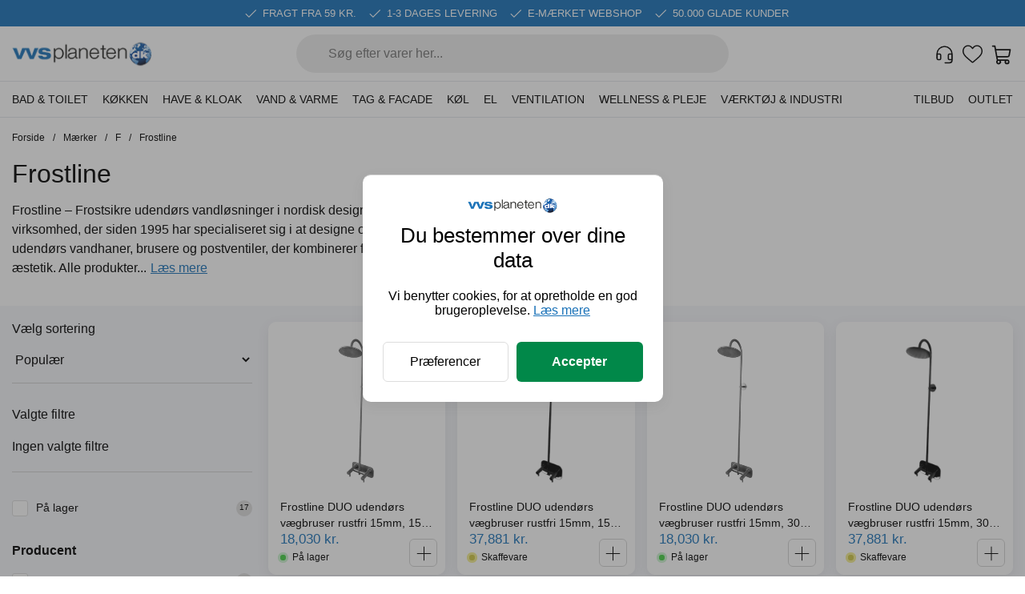

--- FILE ---
content_type: text/html; charset=utf-8
request_url: https://vvsplaneten.dk/kollektion/frostline
body_size: 53915
content:
<!DOCTYPE html><html lang="da"><head><meta charSet="utf-8"/><meta name="viewport" content="width=device-width, initial-scale=1"/><link rel="preload" as="image" href="/icon-checkmark.svg"/><link rel="preload" as="image" href="/logo.png"/><link rel="preload" as="image" href="/loading.svg"/><link rel="preload" as="image" href="/arrow-icon.svg"/><link rel="preload" as="image" href="/search.svg"/><link rel="preload" as="image" href="/icon-customer.svg"/><link rel="preload" as="image" href="/heart.svg"/><link rel="preload" as="image" href="/icon-cart.svg"/><link rel="stylesheet" href="/_next/static/css/138762b3be10e379.css" data-precedence="next"/><link rel="stylesheet" href="/_next/static/css/b0a493c70c90a8bf.css" data-precedence="next"/><link rel="stylesheet" href="/_next/static/css/dcb09361e7406e1b.css" data-precedence="next"/><link rel="preload" as="script" fetchPriority="low" href="/_next/static/chunks/webpack-469e2e1a2fd6a184.js"/><script src="/_next/static/chunks/4bd1b696-c023c6e3521b1417.js" async=""></script><script src="/_next/static/chunks/255-cb395327542b56ef.js" async=""></script><script src="/_next/static/chunks/main-app-748b2690b9d5c43a.js" async=""></script><script src="/_next/static/chunks/app/global-error-70c64dd9456e15df.js" async=""></script><script src="/_next/static/chunks/619-ba102abea3e3d0e4.js" async=""></script><script src="/_next/static/chunks/921-1610725ebef5467b.js" async=""></script><script src="/_next/static/chunks/122-c886f0dddfdbf3c7.js" async=""></script><script src="/_next/static/chunks/677-ab21ae0bd9e3643e.js" async=""></script><script src="/_next/static/chunks/app/kollektion/%5Bslug%5D/page-a23bc57d49f8a7fc.js" async=""></script><script src="/_next/static/chunks/356-5cad24532f4c0e5d.js" async=""></script><script src="/_next/static/chunks/163-272b8ec149b3d247.js" async=""></script><script src="/_next/static/chunks/app/layout-33c17874509067a8.js" async=""></script><script src="/_next/static/chunks/app/not-found-2faabafbc2fff387.js" async=""></script><link rel="preload" href="https://my.anyday.io/price-widget/anyday-price-widget.js" as="script"/><link rel="preload" href="https://www.googletagmanager.com/gtm.js?id=GTM-5ZXXDJR" as="script"/><title>Frostline | Frostsikre udendørsbrusere &amp; posteventiler - køb billigt hos VVSplaneten.dk</title><meta name="description" content="Frostline - frostsikre udendørsbrusere &amp; postventiler i dansk design. Håndlavet i Danmark med unikt selvtømmende system. Oplev Frostline-miljø i vores showroom i Herning. Se mere på vvsplaneten.dk.

"/><link rel="canonical" href="https://vvsplaneten.dk/kollektion/frostline"/><meta property="og:title" content="Frostline | Frostsikre udendørsbrusere &amp; posteventiler - køb billigt hos VVSplaneten.dk"/><meta property="og:description" content="Frostline - frostsikre udendørsbrusere &amp; postventiler i dansk design. Håndlavet i Danmark med unikt selvtømmende system. Oplev Frostline-miljø i vores showroom i Herning. Se mere på vvsplaneten.dk.

"/><meta property="og:url" content="https://vvsplaneten.dk/collection/frostline"/><meta property="og:locale" content="da_DK"/><meta property="og:image" content="https://cdn.shopify.com/s/files/1/0517/5856/3483/collections/Frostline_Logo-2.webp?v=1743511804"/><meta property="og:image:alt" content="Frostline"/><meta property="og:type" content="website"/><meta name="twitter:card" content="summary_large_image"/><meta name="twitter:title" content="Frostline | Frostsikre udendørsbrusere &amp; posteventiler - køb billigt hos VVSplaneten.dk"/><meta name="twitter:description" content="Frostline - frostsikre udendørsbrusere &amp; postventiler i dansk design. Håndlavet i Danmark med unikt selvtømmende system. Oplev Frostline-miljø i vores showroom i Herning. Se mere på vvsplaneten.dk.

"/><meta name="twitter:image" content="https://cdn.shopify.com/s/files/1/0517/5856/3483/collections/Frostline_Logo-2.webp?v=1743511804"/><meta name="twitter:image:alt" content="Frostline"/><script src="/_next/static/chunks/polyfills-42372ed130431b0a.js" noModule=""></script></head><body><div hidden=""><!--$--><!--/$--></div><header class="header_section__SpFdR"><div class="header_container-banner__LyEDG"><div class="banner_base__PsGEu"><div class="banner_grid__zc8Cn"><img class="banner_icon__PbjMl" src="/icon-checkmark.svg" height="16" width="16" alt="checkmark"/><p class="banner_text__SSDWi">FRAGT FRA 59 KR.</p><img class="banner_icon__PbjMl" src="/icon-checkmark.svg" height="16" width="16" alt="checkmark"/><p class="banner_text__SSDWi">1-3 DAGES LEVERING</p><img class="banner_icon__PbjMl" src="/icon-checkmark.svg" height="16" width="16" alt="checkmark"/><p class="banner_text__SSDWi">E-MÆRKET WEBSHOP</p><img class="banner_icon__PbjMl" src="/icon-checkmark.svg" height="16" width="16" alt="checkmark"/><p class="banner_text__SSDWi">50.000 GLADE KUNDER</p></div><div class="banner_grid-mobile__tFr4T"><p class="banner_text__SSDWi">FRAGT FRA 59 KR. &amp; 1-3 DAGES LEVERING</p></div></div></div><div class="header_grid__dwDun"><div class="burger_main__5ZiuA"><div><div class="burger_burgericon__WJst5"></div><div class="burger_burgericon__WJst5"></div><div class="burger_burgericon__WJst5"></div><div class="burger_burgericonText___iIOV">MENU</div></div></div><nav class="burger_hide__0gJ7s"><div class="burger_header__qryrA"><p></p><p class="burger_headerTitle__NfOta">MENU</p><div class="burger_headerClose__TK9iK"><img alt="icon-close" loading="lazy" width="12" height="12" decoding="async" data-nimg="1" style="color:transparent" src="/close-button.svg"/></div></div><ul><li class="burger_navigationItem__rlcZF"><div class="burger_navigationLink__4bKot"><a class="burger_navigationTitle__FYafw" href="/kategori/bad-toilet">Bad &amp; toilet</a><img alt="icon-next" loading="lazy" width="15" height="15" decoding="async" data-nimg="1" style="color:transparent" src="/next.svg"/></div><ul class="burger_subNavigation__hilS5 burger_hiddenSubNavigation__0qP3Y"><a class="burger_subNavigationTitle__k96iB" href="/kategori/toiletter">Toiletter</a><li class="burger_subNavigationLinksLink__Hl6f6"><a href="/kollektion/toiletter">Alle toiletter</a><img alt="icon-next" loading="lazy" width="12" height="12" decoding="async" data-nimg="1" style="color:transparent" src="/next.svg"/></li><li class="burger_subNavigationLinksLink__Hl6f6"><a href="/kollektion/cisterner-betjeningsplader">Cisterner &amp; betjeningsplader</a><img alt="icon-next" loading="lazy" width="12" height="12" decoding="async" data-nimg="1" style="color:transparent" src="/next.svg"/></li><li class="burger_subNavigationLinksLink__Hl6f6"><a href="/kollektion/gulvstaaende-toiletter">Gulvstående toiletter</a><img alt="icon-next" loading="lazy" width="12" height="12" decoding="async" data-nimg="1" style="color:transparent" src="/next.svg"/></li><li class="burger_subNavigationLinksLink__Hl6f6"><a href="/kollektion/pleje-rengoring">Pleje &amp; rengøring</a><img alt="icon-next" loading="lazy" width="12" height="12" decoding="async" data-nimg="1" style="color:transparent" src="/next.svg"/></li><li class="burger_subNavigationLinksLink__Hl6f6"><a href="/kollektion/tilbehor-reservedele-til-toiletter">Tilbehør &amp; reservedele til toiletter</a><img alt="icon-next" loading="lazy" width="12" height="12" decoding="async" data-nimg="1" style="color:transparent" src="/next.svg"/></li><li class="burger_subNavigationLinksLink__Hl6f6"><a href="/kollektion/vaeghaengte-toiletter">Væghængte toiletter</a><img alt="icon-next" loading="lazy" width="12" height="12" decoding="async" data-nimg="1" style="color:transparent" src="/next.svg"/></li><li class="burger_subNavigationLinksLink__Hl6f6"><a href="/kollektion/toiletsaeder">Toiletsæder</a><img alt="icon-next" loading="lazy" width="12" height="12" decoding="async" data-nimg="1" style="color:transparent" src="/next.svg"/></li><li class="burger_subNavigationLinksLink__Hl6f6"><a href="/kollektion/urinaler">Urinaler</a><img alt="icon-next" loading="lazy" width="12" height="12" decoding="async" data-nimg="1" style="color:transparent" src="/next.svg"/></li></ul><ul class="burger_subNavigation__hilS5 burger_hiddenSubNavigation__0qP3Y"><a class="burger_subNavigationTitle__k96iB" href="/kategori/haandvasken">Håndvasken</a><li class="burger_subNavigationLinksLink__Hl6f6"><a href="/kollektion/haandvaskarmaturer">Håndvaskarmaturer</a><img alt="icon-next" loading="lazy" width="12" height="12" decoding="async" data-nimg="1" style="color:transparent" src="/next.svg"/></li><li class="burger_subNavigationLinksLink__Hl6f6"><a href="/kollektion/haandvaske">Håndvaske</a><img alt="icon-next" loading="lazy" width="12" height="12" decoding="async" data-nimg="1" style="color:transparent" src="/next.svg"/></li><li class="burger_subNavigationLinksLink__Hl6f6"><a href="/kollektion/bundventiler">Bundventiler</a><img alt="icon-next" loading="lazy" width="12" height="12" decoding="async" data-nimg="1" style="color:transparent" src="/next.svg"/></li><li class="burger_subNavigationLinksLink__Hl6f6"><a href="/kollektion/tilbehor-reservedele-til-haandvasken">Tilbehør &amp; reservedele til håndvasken</a><img alt="icon-next" loading="lazy" width="12" height="12" decoding="async" data-nimg="1" style="color:transparent" src="/next.svg"/></li><li class="burger_subNavigationLinksLink__Hl6f6"><a href="/kollektion/vandlaase">Vandlåse</a><img alt="icon-next" loading="lazy" width="12" height="12" decoding="async" data-nimg="1" style="color:transparent" src="/next.svg"/></li></ul><ul class="burger_subNavigation__hilS5 burger_hiddenSubNavigation__0qP3Y"><a class="burger_subNavigationTitle__k96iB" href="/kategori/badevaerelsesmobler">Badeværelsesmøbler</a><li class="burger_subNavigationLinksLink__Hl6f6"><a href="/kollektion/hojskabe-1">Højskabe</a><img alt="icon-next" loading="lazy" width="12" height="12" decoding="async" data-nimg="1" style="color:transparent" src="/next.svg"/></li><li class="burger_subNavigationLinksLink__Hl6f6"><a href="/kollektion/moebelsaet-og-pakker">Møbelsæt &amp; pakker</a><img alt="icon-next" loading="lazy" width="12" height="12" decoding="async" data-nimg="1" style="color:transparent" src="/next.svg"/></li><li class="burger_subNavigationLinksLink__Hl6f6"><a href="/kollektion/overskabe-1">Overskabe</a><img alt="icon-next" loading="lazy" width="12" height="12" decoding="async" data-nimg="1" style="color:transparent" src="/next.svg"/></li><li class="burger_subNavigationLinksLink__Hl6f6"><a href="/kollektion/sideskabe">Sideskabe</a><img alt="icon-next" loading="lazy" width="12" height="12" decoding="async" data-nimg="1" style="color:transparent" src="/next.svg"/></li><li class="burger_subNavigationLinksLink__Hl6f6"><a href="/kollektion/spejlskabe">Spejlskabe</a><img alt="icon-next" loading="lazy" width="12" height="12" decoding="async" data-nimg="1" style="color:transparent" src="/next.svg"/></li><li class="burger_subNavigationLinksLink__Hl6f6"><a href="/kollektion/underskabe-og-vaskeskabe">Underskabe og vaskeskabe</a><img alt="icon-next" loading="lazy" width="12" height="12" decoding="async" data-nimg="1" style="color:transparent" src="/next.svg"/></li></ul><ul class="burger_subNavigation__hilS5 burger_hiddenSubNavigation__0qP3Y"><a class="burger_subNavigationTitle__k96iB" href="/kategori/badekar-spabade">Badekar &amp; spabade</a><li class="burger_subNavigationLinksLink__Hl6f6"><a href="/kollektion/badekar">Badekar</a><img alt="icon-next" loading="lazy" width="12" height="12" decoding="async" data-nimg="1" style="color:transparent" src="/next.svg"/></li><li class="burger_subNavigationLinksLink__Hl6f6"><a href="/kollektion/kararmaturer">Kararmaturer</a><img alt="icon-next" loading="lazy" width="12" height="12" decoding="async" data-nimg="1" style="color:transparent" src="/next.svg"/></li><li class="burger_subNavigationLinksLink__Hl6f6"><a href="/kollektion/tude">Tude</a><img alt="icon-next" loading="lazy" width="12" height="12" decoding="async" data-nimg="1" style="color:transparent" src="/next.svg"/></li><li class="burger_subNavigationLinksLink__Hl6f6"><a href="/kollektion/tilbehor-reservedele-til-badekar-spabade">Tilbehør &amp; reservedele til spabade &amp; badekar</a><img alt="icon-next" loading="lazy" width="12" height="12" decoding="async" data-nimg="1" style="color:transparent" src="/next.svg"/></li></ul><ul class="burger_subNavigation__hilS5 burger_hiddenSubNavigation__0qP3Y"><a class="burger_subNavigationTitle__k96iB" href="/kategori/brus">Brus</a><li class="burger_subNavigationLinksLink__Hl6f6"><a href="/kollektion/badeforhaeng-staenger">Badeforhæng &amp; stænger</a><img alt="icon-next" loading="lazy" width="12" height="12" decoding="async" data-nimg="1" style="color:transparent" src="/next.svg"/></li><li class="burger_subNavigationLinksLink__Hl6f6"><a href="/kollektion/brusesaeet">Brusesæt</a><img alt="icon-next" loading="lazy" width="12" height="12" decoding="async" data-nimg="1" style="color:transparent" src="/next.svg"/></li><li class="burger_subNavigationLinksLink__Hl6f6"><a href="/kollektion/brusearmaturer">Brusearmaturer</a><img alt="icon-next" loading="lazy" width="12" height="12" decoding="async" data-nimg="1" style="color:transparent" src="/next.svg"/></li><li class="burger_subNavigationLinksLink__Hl6f6"><a href="/kollektion/brusevaegge-doere">Brusevægge &amp; -døre</a><img alt="icon-next" loading="lazy" width="12" height="12" decoding="async" data-nimg="1" style="color:transparent" src="/next.svg"/></li><li class="burger_subNavigationLinksLink__Hl6f6"><a href="/kollektion/brusepaneler">Brusepaneler</a><img alt="icon-next" loading="lazy" width="12" height="12" decoding="async" data-nimg="1" style="color:transparent" src="/next.svg"/></li><li class="burger_subNavigationLinksLink__Hl6f6"><a href="/kollektion/bruseslanger">Bruseslanger</a><img alt="icon-next" loading="lazy" width="12" height="12" decoding="async" data-nimg="1" style="color:transparent" src="/next.svg"/></li><li class="burger_subNavigationLinksLink__Hl6f6"><a href="/kollektion/bruseror">Bruserør</a><img alt="icon-next" loading="lazy" width="12" height="12" decoding="async" data-nimg="1" style="color:transparent" src="/next.svg"/></li><li class="burger_subNavigationLinksLink__Hl6f6"><a href="/kollektion/brusekabiner">Brusekabiner</a><img alt="icon-next" loading="lazy" width="12" height="12" decoding="async" data-nimg="1" style="color:transparent" src="/next.svg"/></li><li class="burger_subNavigationLinksLink__Hl6f6"><a href="/kollektion/brusesystemer-til-indbygning">Brusesystemer til indbygning</a><img alt="icon-next" loading="lazy" width="12" height="12" decoding="async" data-nimg="1" style="color:transparent" src="/next.svg"/></li><li class="burger_subNavigationLinksLink__Hl6f6"><a href="/kollektion/hovedbrusere">Hovedbrusere</a><img alt="icon-next" loading="lazy" width="12" height="12" decoding="async" data-nimg="1" style="color:transparent" src="/next.svg"/></li><li class="burger_subNavigationLinksLink__Hl6f6"><a href="/kollektion/handbrusere">Håndbrusere</a><img alt="icon-next" loading="lazy" width="12" height="12" decoding="async" data-nimg="1" style="color:transparent" src="/next.svg"/></li><li class="burger_subNavigationLinksLink__Hl6f6"><a href="/kollektion/tilbehoer-reservedele-til-brus">Tilbehør &amp; reservedele til brus</a><img alt="icon-next" loading="lazy" width="12" height="12" decoding="async" data-nimg="1" style="color:transparent" src="/next.svg"/></li></ul><ul class="burger_subNavigation__hilS5 burger_hiddenSubNavigation__0qP3Y"><a class="burger_subNavigationTitle__k96iB" href="/kategori/badevaerelsestilbehor">Badeværelsestilbehør</a><li class="burger_subNavigationLinksLink__Hl6f6"><a href="/kollektion/affaldsspande">Affaldsspande</a><img alt="icon-next" loading="lazy" width="12" height="12" decoding="async" data-nimg="1" style="color:transparent" src="/next.svg"/></li><li class="burger_subNavigationLinksLink__Hl6f6"><a href="/kollektion/badeforhaeng-tilbehor">Badeforhæng &amp; tilbehør</a><img alt="icon-next" loading="lazy" width="12" height="12" decoding="async" data-nimg="1" style="color:transparent" src="/next.svg"/></li><li class="burger_subNavigationLinksLink__Hl6f6"><a href="/kollektion/bruseskrabere">Bruseskrabere</a><img alt="icon-next" loading="lazy" width="12" height="12" decoding="async" data-nimg="1" style="color:transparent" src="/next.svg"/></li><li class="burger_subNavigationLinksLink__Hl6f6"><a href="/kollektion/haendklaedetoerrere">Håndklædetørrere</a><img alt="icon-next" loading="lazy" width="12" height="12" decoding="async" data-nimg="1" style="color:transparent" src="/next.svg"/></li><li class="burger_subNavigationLinksLink__Hl6f6"><a href="/kollektion/kroge-knageroekke-haandklaedeholdere">Kroge, knagerækker &amp; håndklædeholdere</a><img alt="icon-next" loading="lazy" width="12" height="12" decoding="async" data-nimg="1" style="color:transparent" src="/next.svg"/></li><li class="burger_subNavigationLinksLink__Hl6f6"><a href="/kollektion/papir-dispensere">Papirdispensere</a><img alt="icon-next" loading="lazy" width="12" height="12" decoding="async" data-nimg="1" style="color:transparent" src="/next.svg"/></li><li class="burger_subNavigationLinksLink__Hl6f6"><a href="/kollektion/spejle-lamper">Spejle &amp; lamper</a><img alt="icon-next" loading="lazy" width="12" height="12" decoding="async" data-nimg="1" style="color:transparent" src="/next.svg"/></li><li class="burger_subNavigationLinksLink__Hl6f6"><a href="/kollektion/saebedispensere">Sæbedispensere</a><img alt="icon-next" loading="lazy" width="12" height="12" decoding="async" data-nimg="1" style="color:transparent" src="/next.svg"/></li><li class="burger_subNavigationLinksLink__Hl6f6"><a href="/kollektion/saebeskale-hylder">Sæbeskåle-&amp; hylder</a><img alt="icon-next" loading="lazy" width="12" height="12" decoding="async" data-nimg="1" style="color:transparent" src="/next.svg"/></li><li class="burger_subNavigationLinksLink__Hl6f6"><a href="/kollektion/toiletborster">Toiletbørster</a><img alt="icon-next" loading="lazy" width="12" height="12" decoding="async" data-nimg="1" style="color:transparent" src="/next.svg"/></li><li class="burger_subNavigationLinksLink__Hl6f6"><a href="/kollektion/toiletpapier-holdere">Toiletpapirholdere</a><img alt="icon-next" loading="lazy" width="12" height="12" decoding="async" data-nimg="1" style="color:transparent" src="/next.svg"/></li><li class="burger_subNavigationLinksLink__Hl6f6"><a href="/kollektion/ovrige-tilbehor">Øvrige tilbehør</a><img alt="icon-next" loading="lazy" width="12" height="12" decoding="async" data-nimg="1" style="color:transparent" src="/next.svg"/></li></ul></li><li class="burger_navigationItem__rlcZF"><div class="burger_navigationLink__4bKot"><a class="burger_navigationTitle__FYafw" href="/kategori/kokken">Køkken</a><img alt="icon-next" loading="lazy" width="15" height="15" decoding="async" data-nimg="1" style="color:transparent" src="/next.svg"/></div><ul class="burger_subNavigation__hilS5 burger_hiddenSubNavigation__0qP3Y"><a class="burger_subNavigationTitle__k96iB" href="/kategori/kokkenvasken">Køkkenvasken</a><li class="burger_subNavigationLinksLink__Hl6f6"><a href="/kollektion/koekkenarmaturer">Køkkenarmaturer</a><img alt="icon-next" loading="lazy" width="12" height="12" decoding="async" data-nimg="1" style="color:transparent" src="/next.svg"/></li><li class="burger_subNavigationLinksLink__Hl6f6"><a href="/kollektion/koekkenvaske">Køkkenvaske</a><img alt="icon-next" loading="lazy" width="12" height="12" decoding="async" data-nimg="1" style="color:transparent" src="/next.svg"/></li><li class="burger_subNavigationLinksLink__Hl6f6"><a href="/kollektion/vandlaase-afloeb">Vandlåse og afløb</a><img alt="icon-next" loading="lazy" width="12" height="12" decoding="async" data-nimg="1" style="color:transparent" src="/next.svg"/></li><li class="burger_subNavigationLinksLink__Hl6f6"><a href="/kollektion/koekkenvaske-tilbehoer-reservedele">Tilbehør &amp; reservedele</a><img alt="icon-next" loading="lazy" width="12" height="12" decoding="async" data-nimg="1" style="color:transparent" src="/next.svg"/></li></ul><ul class="burger_subNavigation__hilS5 burger_hiddenSubNavigation__0qP3Y"><a class="burger_subNavigationTitle__k96iB" href="/kategori/kokkenudstyr">Køkkenudstyr</a><li class="burger_subNavigationLinksLink__Hl6f6"><a href="/kollektion/affaldsortering">Affaldsortering</a><img alt="icon-next" loading="lazy" width="12" height="12" decoding="async" data-nimg="1" style="color:transparent" src="/next.svg"/></li><li class="burger_subNavigationLinksLink__Hl6f6"><a href="/kollektion/drikkevandskoelere">Drikkevandskølere</a><img alt="icon-next" loading="lazy" width="12" height="12" decoding="async" data-nimg="1" style="color:transparent" src="/next.svg"/></li><li class="burger_subNavigationLinksLink__Hl6f6"><a href="/kollektion/emhaetter">Emhætter</a><img alt="icon-next" loading="lazy" width="12" height="12" decoding="async" data-nimg="1" style="color:transparent" src="/next.svg"/></li></ul><ul class="burger_subNavigation__hilS5 burger_hiddenSubNavigation__0qP3Y"><a class="burger_subNavigationTitle__k96iB" href="/kategori/bryggers">Bryggers</a><li class="burger_subNavigationLinksLink__Hl6f6"><a href="/kollektion/bryggersvaske">Bryggersvaske</a><img alt="icon-next" loading="lazy" width="12" height="12" decoding="async" data-nimg="1" style="color:transparent" src="/next.svg"/></li><li class="burger_subNavigationLinksLink__Hl6f6"><a href="/kollektion/ventiler-vaskemaskinslanger">Ventiler &amp; vaskemaskinslanger</a><img alt="icon-next" loading="lazy" width="12" height="12" decoding="async" data-nimg="1" style="color:transparent" src="/next.svg"/></li><li class="burger_subNavigationLinksLink__Hl6f6"><a href="/kollektion/drypbakker">Drypbakker</a><img alt="icon-next" loading="lazy" width="12" height="12" decoding="async" data-nimg="1" style="color:transparent" src="/next.svg"/></li><li class="burger_subNavigationLinksLink__Hl6f6"><a href="/kollektion/bryggers-tilbehoer-reservedele">Tilbehør &amp; reservedele til bryggers</a><img alt="icon-next" loading="lazy" width="12" height="12" decoding="async" data-nimg="1" style="color:transparent" src="/next.svg"/></li></ul></li><li class="burger_navigationItem__rlcZF"><div class="burger_navigationLink__4bKot"><a class="burger_navigationTitle__FYafw" href="/kategori/have-kloak">Have &amp; kloak</a><img alt="icon-next" loading="lazy" width="15" height="15" decoding="async" data-nimg="1" style="color:transparent" src="/next.svg"/></div><ul class="burger_subNavigation__hilS5 burger_hiddenSubNavigation__0qP3Y"><a class="burger_subNavigationTitle__k96iB" href="/kollektion/udendorshaner">Udendørshaner</a></ul><ul class="burger_subNavigation__hilS5 burger_hiddenSubNavigation__0qP3Y"><a class="burger_subNavigationTitle__k96iB" href="/kollektion/slanger-og-tilbehor">Slanger &amp; tilbehør</a></ul><ul class="burger_subNavigation__hilS5 burger_hiddenSubNavigation__0qP3Y"><a class="burger_subNavigationTitle__k96iB" href="/kategori/aflob">Afløb</a><li class="burger_subNavigationLinksLink__Hl6f6"><a href="/kollektion/gulvaflob-tilbehor">Gulvafløb &amp; tilbehør</a><img alt="icon-next" loading="lazy" width="12" height="12" decoding="async" data-nimg="1" style="color:transparent" src="/next.svg"/></li><li class="burger_subNavigationLinksLink__Hl6f6"><a href="/kollektion/peh-aflob">PEH afløb</a><img alt="icon-next" loading="lazy" width="12" height="12" decoding="async" data-nimg="1" style="color:transparent" src="/next.svg"/></li><li class="burger_subNavigationLinksLink__Hl6f6"><a href="/kollektion/rustfrit-aflob">Rustfrit afløb</a><img alt="icon-next" loading="lazy" width="12" height="12" decoding="async" data-nimg="1" style="color:transparent" src="/next.svg"/></li><li class="burger_subNavigationLinksLink__Hl6f6"><a href="/kollektion/stobejern-ma">Støbejern MA</a><img alt="icon-next" loading="lazy" width="12" height="12" decoding="async" data-nimg="1" style="color:transparent" src="/next.svg"/></li><li class="burger_subNavigationLinksLink__Hl6f6"><a href="/kollektion/stobejern-sml">Støbejern SML</a><img alt="icon-next" loading="lazy" width="12" height="12" decoding="async" data-nimg="1" style="color:transparent" src="/next.svg"/></li><li class="burger_subNavigationLinksLink__Hl6f6"><a href="/kollektion/syrefast-aflob">Syrefast afløb</a><img alt="icon-next" loading="lazy" width="12" height="12" decoding="async" data-nimg="1" style="color:transparent" src="/next.svg"/></li></ul><ul class="burger_subNavigation__hilS5 burger_hiddenSubNavigation__0qP3Y"><a class="burger_subNavigationTitle__k96iB" href="/kategori/bronde">Brønde</a><li class="burger_subNavigationLinksLink__Hl6f6"><a href="/kollektion/opforingsror-tilbehor">Opføringsrør &amp; tilbehør</a><img alt="icon-next" loading="lazy" width="12" height="12" decoding="async" data-nimg="1" style="color:transparent" src="/next.svg"/></li><li class="burger_subNavigationLinksLink__Hl6f6"><a href="/kollektion/rense-inspektions-bronde">Rense &amp; inspektions brønde</a><img alt="icon-next" loading="lazy" width="12" height="12" decoding="async" data-nimg="1" style="color:transparent" src="/next.svg"/></li><li class="burger_subNavigationLinksLink__Hl6f6"><a href="/kollektion/sandfangs-bronde">Sandfangs brønde</a><img alt="icon-next" loading="lazy" width="12" height="12" decoding="async" data-nimg="1" style="color:transparent" src="/next.svg"/></li></ul><ul class="burger_subNavigation__hilS5 burger_hiddenSubNavigation__0qP3Y"><a class="burger_subNavigationTitle__k96iB" href="/kategori/brondgods">Brøndgods</a><li class="burger_subNavigationLinksLink__Hl6f6"><a href="/kollektion/karme-daeksler">Karme &amp; dæksler</a><img alt="icon-next" loading="lazy" width="12" height="12" decoding="async" data-nimg="1" style="color:transparent" src="/next.svg"/></li><li class="burger_subNavigationLinksLink__Hl6f6"><a href="/kollektion/kegler-daeksler-topringe">Kegler, dæksler &amp; topringe</a><img alt="icon-next" loading="lazy" width="12" height="12" decoding="async" data-nimg="1" style="color:transparent" src="/next.svg"/></li><li class="burger_subNavigationLinksLink__Hl6f6"><a href="/kollektion/kuppelriste">Kuppelriste</a><img alt="icon-next" loading="lazy" width="12" height="12" decoding="async" data-nimg="1" style="color:transparent" src="/next.svg"/></li><li class="burger_subNavigationLinksLink__Hl6f6"><a href="/kollektion/rendestens-karme">Rendestens karme</a><img alt="icon-next" loading="lazy" width="12" height="12" decoding="async" data-nimg="1" style="color:transparent" src="/next.svg"/></li><li class="burger_subNavigationLinksLink__Hl6f6"><a href="/kollektion/rorbrondkarme">Rørbrøndkarme</a><img alt="icon-next" loading="lazy" width="12" height="12" decoding="async" data-nimg="1" style="color:transparent" src="/next.svg"/></li><li class="burger_subNavigationLinksLink__Hl6f6"><a href="/kollektion/tilbehor-til-brondgods">Tilbehør til brøndgods</a><img alt="icon-next" loading="lazy" width="12" height="12" decoding="async" data-nimg="1" style="color:transparent" src="/next.svg"/></li></ul><ul class="burger_subNavigation__hilS5 burger_hiddenSubNavigation__0qP3Y"><a class="burger_subNavigationTitle__k96iB" href="/kategori/pumpebronde">Pumpebrønde</a><li class="burger_subNavigationLinksLink__Hl6f6"><a href="/kollektion/pumper-til-vand">Pumper</a><img alt="icon-next" loading="lazy" width="12" height="12" decoding="async" data-nimg="1" style="color:transparent" src="/next.svg"/></li><li class="burger_subNavigationLinksLink__Hl6f6"><a href="/kollektion/pumpebronde-til-draen">Pumpebrønde til dræn</a><img alt="icon-next" loading="lazy" width="12" height="12" decoding="async" data-nimg="1" style="color:transparent" src="/next.svg"/></li><li class="burger_subNavigationLinksLink__Hl6f6"><a href="/kollektion/pumpebronde-til-grat-spildevand">Pumpebrønde til gråt spildevand</a><img alt="icon-next" loading="lazy" width="12" height="12" decoding="async" data-nimg="1" style="color:transparent" src="/next.svg"/></li><li class="burger_subNavigationLinksLink__Hl6f6"><a href="/kollektion/pumpebronde-til-sort-spildevand">Pumpebrønde til sort spildevand</a><img alt="icon-next" loading="lazy" width="12" height="12" decoding="async" data-nimg="1" style="color:transparent" src="/next.svg"/></li></ul><ul class="burger_subNavigation__hilS5 burger_hiddenSubNavigation__0qP3Y"><a class="burger_subNavigationTitle__k96iB" href="/kategori/linjeafvanding">Linjeafvanding</a><li class="burger_subNavigationLinksLink__Hl6f6"><a href="/kollektion/hexaline-system-plast">Hexaline system, plast</a><img alt="icon-next" loading="lazy" width="12" height="12" decoding="async" data-nimg="1" style="color:transparent" src="/next.svg"/></li><li class="burger_subNavigationLinksLink__Hl6f6"><a href="/kollektion/multiline-v100g-stobejern">Multiline V100G, støbejern</a><img alt="icon-next" loading="lazy" width="12" height="12" decoding="async" data-nimg="1" style="color:transparent" src="/next.svg"/></li><li class="burger_subNavigationLinksLink__Hl6f6"><a href="/kollektion/multiline-v100ps-plast">Multiline V100PS, plast</a><img alt="icon-next" loading="lazy" width="12" height="12" decoding="async" data-nimg="1" style="color:transparent" src="/next.svg"/></li><li class="burger_subNavigationLinksLink__Hl6f6"><a href="/kollektion/multiline-v100s-seal-in-galvaniseret">Multiline V100S Seal In, galvaniseret</a><img alt="icon-next" loading="lazy" width="12" height="12" decoding="async" data-nimg="1" style="color:transparent" src="/next.svg"/></li><li class="burger_subNavigationLinksLink__Hl6f6"><a href="/kollektion/self-euroline-polymerbeton">SELF euroline, polymerbeton</a><img alt="icon-next" loading="lazy" width="12" height="12" decoding="async" data-nimg="1" style="color:transparent" src="/next.svg"/></li><li class="burger_subNavigationLinksLink__Hl6f6"><a href="/kollektion/sk-line-s100k-stobejern">SK line S100k, støbejern</a><img alt="icon-next" loading="lazy" width="12" height="12" decoding="async" data-nimg="1" style="color:transparent" src="/next.svg"/></li><li class="burger_subNavigationLinksLink__Hl6f6"><a href="/kollektion/grundmur">Grundmur</a><img alt="icon-next" loading="lazy" width="12" height="12" decoding="async" data-nimg="1" style="color:transparent" src="/next.svg"/></li></ul><ul class="burger_subNavigation__hilS5 burger_hiddenSubNavigation__0qP3Y"><a class="burger_subNavigationTitle__k96iB" href="/kategori/geoteknik">Geoteknik</a><li class="burger_subNavigationLinksLink__Hl6f6"><a href="/kollektion/faskiner">Faskiner</a><img alt="icon-next" loading="lazy" width="12" height="12" decoding="async" data-nimg="1" style="color:transparent" src="/next.svg"/></li><li class="burger_subNavigationLinksLink__Hl6f6"><a href="/kollektion/geotekstiler-armering">Geotekstiler &amp; armering</a><img alt="icon-next" loading="lazy" width="12" height="12" decoding="async" data-nimg="1" style="color:transparent" src="/next.svg"/></li></ul><ul class="burger_subNavigation__hilS5 burger_hiddenSubNavigation__0qP3Y"><a class="burger_subNavigationTitle__k96iB" href="/kategori/ror-fittings">Rør &amp; fittings</a><li class="burger_subNavigationLinksLink__Hl6f6"><a href="/kollektion/anlaegsror-fittings">Anlægsrør &amp; fittings</a><img alt="icon-next" loading="lazy" width="12" height="12" decoding="async" data-nimg="1" style="color:transparent" src="/next.svg"/></li><li class="burger_subNavigationLinksLink__Hl6f6"><a href="/kollektion/draenror-fittings">Drænrør &amp; fittings</a><img alt="icon-next" loading="lazy" width="12" height="12" decoding="async" data-nimg="1" style="color:transparent" src="/next.svg"/></li><li class="burger_subNavigationLinksLink__Hl6f6"><a href="/kollektion/glatte-ror-fittings">Glatte rør &amp; fittings</a><img alt="icon-next" loading="lazy" width="12" height="12" decoding="async" data-nimg="1" style="color:transparent" src="/next.svg"/></li><li class="burger_subNavigationLinksLink__Hl6f6"><a href="/kollektion/kabelror-fittings">Kabelrør &amp; fittings</a><img alt="icon-next" loading="lazy" width="12" height="12" decoding="async" data-nimg="1" style="color:transparent" src="/next.svg"/></li><li class="burger_subNavigationLinksLink__Hl6f6"><a href="/kollektion/lette-ror-fittings">Lette rør &amp; fittings</a><img alt="icon-next" loading="lazy" width="12" height="12" decoding="async" data-nimg="1" style="color:transparent" src="/next.svg"/></li><li class="burger_subNavigationLinksLink__Hl6f6"><a href="/kollektion/overgangs-losninger">Overgangs-løsninger</a><img alt="icon-next" loading="lazy" width="12" height="12" decoding="async" data-nimg="1" style="color:transparent" src="/next.svg"/></li><li class="burger_subNavigationLinksLink__Hl6f6"><a href="/kollektion/paborings-losninger">Påborings-løsninger</a><img alt="icon-next" loading="lazy" width="12" height="12" decoding="async" data-nimg="1" style="color:transparent" src="/next.svg"/></li><li class="burger_subNavigationLinksLink__Hl6f6"><a href="/kollektion/pe-trykror-til-aflob">PE trykrør &amp; fittings til afløb</a><img alt="icon-next" loading="lazy" width="12" height="12" decoding="async" data-nimg="1" style="color:transparent" src="/next.svg"/></li><li class="burger_subNavigationLinksLink__Hl6f6"><a href="/kollektion/tilbehor">Tilbehør</a><img alt="icon-next" loading="lazy" width="12" height="12" decoding="async" data-nimg="1" style="color:transparent" src="/next.svg"/></li></ul><ul class="burger_subNavigation__hilS5 burger_hiddenSubNavigation__0qP3Y"><a class="burger_subNavigationTitle__k96iB" href="/kategori/rottestop">Rottestop</a><li class="burger_subNavigationLinksLink__Hl6f6"><a href="/kollektion/aflobs-regulering">Afløbs regulering</a><img alt="icon-next" loading="lazy" width="12" height="12" decoding="async" data-nimg="1" style="color:transparent" src="/next.svg"/></li><li class="burger_subNavigationLinksLink__Hl6f6"><a href="/kollektion/hojvands-lukkere">Højvands lukkere</a><img alt="icon-next" loading="lazy" width="12" height="12" decoding="async" data-nimg="1" style="color:transparent" src="/next.svg"/></li><li class="burger_subNavigationLinksLink__Hl6f6"><a href="/kollektion/rottestop">Rottestop</a><img alt="icon-next" loading="lazy" width="12" height="12" decoding="async" data-nimg="1" style="color:transparent" src="/next.svg"/></li></ul><ul class="burger_subNavigation__hilS5 burger_hiddenSubNavigation__0qP3Y"><a class="burger_subNavigationTitle__k96iB" href="/kategori/tanke-udskillere">Tanke &amp; udskillere</a><li class="burger_subNavigationLinksLink__Hl6f6"><a href="/kollektion/tanke">Tanke</a><img alt="icon-next" loading="lazy" width="12" height="12" decoding="async" data-nimg="1" style="color:transparent" src="/next.svg"/></li><li class="burger_subNavigationLinksLink__Hl6f6"><a href="/kollektion/udskillere">Udskillere</a><img alt="icon-next" loading="lazy" width="12" height="12" decoding="async" data-nimg="1" style="color:transparent" src="/next.svg"/></li></ul></li><li class="burger_navigationItem__rlcZF"><div class="burger_navigationLink__4bKot"><a class="burger_navigationTitle__FYafw" href="/kategori/vand-varme">Vand &amp; varme</a><img alt="icon-next" loading="lazy" width="15" height="15" decoding="async" data-nimg="1" style="color:transparent" src="/next.svg"/></div><ul class="burger_subNavigation__hilS5 burger_hiddenSubNavigation__0qP3Y"><a class="burger_subNavigationTitle__k96iB" href="/kategori/aflob-gulvaflob">Afløb &amp; gulvafløb</a><li class="burger_subNavigationLinksLink__Hl6f6"><a href="/kollektion/aflobsror-tilbehor">Afløbsrør &amp; tilbehør</a><img alt="icon-next" loading="lazy" width="12" height="12" decoding="async" data-nimg="1" style="color:transparent" src="/next.svg"/></li><li class="burger_subNavigationLinksLink__Hl6f6"><a href="/kollektion/galvaniseret-aflob">Galvaniseret afløb</a><img alt="icon-next" loading="lazy" width="12" height="12" decoding="async" data-nimg="1" style="color:transparent" src="/next.svg"/></li><li class="burger_subNavigationLinksLink__Hl6f6"><a href="/kollektion/grat-aflob">Gråt afløb</a><img alt="icon-next" loading="lazy" width="12" height="12" decoding="async" data-nimg="1" style="color:transparent" src="/next.svg"/></li><li class="burger_subNavigationLinksLink__Hl6f6"><a href="/kollektion/gulvaflob-plast">Gulvafløb plast</a><img alt="icon-next" loading="lazy" width="12" height="12" decoding="async" data-nimg="1" style="color:transparent" src="/next.svg"/></li><li class="burger_subNavigationLinksLink__Hl6f6"><a href="/kollektion/gulvaflob-rustfri">Gulvafløb rustfri</a><img alt="icon-next" loading="lazy" width="12" height="12" decoding="async" data-nimg="1" style="color:transparent" src="/next.svg"/></li><li class="burger_subNavigationLinksLink__Hl6f6"><a href="/kollektion/hvidt-aflob">Hvidt afløb</a><img alt="icon-next" loading="lazy" width="12" height="12" decoding="async" data-nimg="1" style="color:transparent" src="/next.svg"/></li><li class="burger_subNavigationLinksLink__Hl6f6"><a href="/kollektion/koblinger">Koblinger</a><img alt="icon-next" loading="lazy" width="12" height="12" decoding="async" data-nimg="1" style="color:transparent" src="/next.svg"/></li><li class="burger_subNavigationLinksLink__Hl6f6"><a href="/kollektion/linjeaflob">Linjeafløb</a><img alt="icon-next" loading="lazy" width="12" height="12" decoding="async" data-nimg="1" style="color:transparent" src="/next.svg"/></li><li class="burger_subNavigationLinksLink__Hl6f6"><a href="/kollektion/ma">MA</a><img alt="icon-next" loading="lazy" width="12" height="12" decoding="async" data-nimg="1" style="color:transparent" src="/next.svg"/></li><li class="burger_subNavigationLinksLink__Hl6f6"><a href="/kollektion/lyddaempende-aflob">Lyddæmpende afløb</a><img alt="icon-next" loading="lazy" width="12" height="12" decoding="async" data-nimg="1" style="color:transparent" src="/next.svg"/></li><li class="burger_subNavigationLinksLink__Hl6f6"><a href="/kollektion/mengeringe-gi-ringe">Mengeringe &amp; GI-ringe</a><img alt="icon-next" loading="lazy" width="12" height="12" decoding="async" data-nimg="1" style="color:transparent" src="/next.svg"/></li><li class="burger_subNavigationLinksLink__Hl6f6"><a href="/kollektion/peh-aflob">PEH afløb</a><img alt="icon-next" loading="lazy" width="12" height="12" decoding="async" data-nimg="1" style="color:transparent" src="/next.svg"/></li><li class="burger_subNavigationLinksLink__Hl6f6"><a href="/kollektion/rustfrit-aflob">Rustfrit afløb</a><img alt="icon-next" loading="lazy" width="12" height="12" decoding="async" data-nimg="1" style="color:transparent" src="/next.svg"/></li><li class="burger_subNavigationLinksLink__Hl6f6"><a href="/kollektion/sml">SML</a><img alt="icon-next" loading="lazy" width="12" height="12" decoding="async" data-nimg="1" style="color:transparent" src="/next.svg"/></li><li class="burger_subNavigationLinksLink__Hl6f6"><a href="/kollektion/syrefast-aflob">Syrefast afløb</a><img alt="icon-next" loading="lazy" width="12" height="12" decoding="async" data-nimg="1" style="color:transparent" src="/next.svg"/></li></ul><ul class="burger_subNavigation__hilS5 burger_hiddenSubNavigation__0qP3Y"><a class="burger_subNavigationTitle__k96iB" href="/kategori/isolering">Isolering</a><li class="burger_subNavigationLinksLink__Hl6f6"><a href="/kollektion/glasuld">Glasuld</a><img alt="icon-next" loading="lazy" width="12" height="12" decoding="async" data-nimg="1" style="color:transparent" src="/next.svg"/></li><li class="burger_subNavigationLinksLink__Hl6f6"><a href="/kollektion/grundmur">Grundmur</a><img alt="icon-next" loading="lazy" width="12" height="12" decoding="async" data-nimg="1" style="color:transparent" src="/next.svg"/></li><li class="burger_subNavigationLinksLink__Hl6f6"><a href="/kollektion/isolerings-tilbehor">Isolerings tilbehør</a><img alt="icon-next" loading="lazy" width="12" height="12" decoding="async" data-nimg="1" style="color:transparent" src="/next.svg"/></li><li class="burger_subNavigationLinksLink__Hl6f6"><a href="/kollektion/pvc-isolering">PVC isolering</a><img alt="icon-next" loading="lazy" width="12" height="12" decoding="async" data-nimg="1" style="color:transparent" src="/next.svg"/></li><li class="burger_subNavigationLinksLink__Hl6f6"><a href="/kollektion/rorskale">Rørskåle</a><img alt="icon-next" loading="lazy" width="12" height="12" decoding="async" data-nimg="1" style="color:transparent" src="/next.svg"/></li></ul><ul class="burger_subNavigation__hilS5 burger_hiddenSubNavigation__0qP3Y"><a class="burger_subNavigationTitle__k96iB" href="/kategori/varme">Varme</a><li class="burger_subNavigationLinksLink__Hl6f6"><a href="/kategori/varmepumper">Varmepumper</a><img alt="icon-next" loading="lazy" width="12" height="12" decoding="async" data-nimg="1" style="color:transparent" src="/next.svg"/></li><li class="burger_subNavigationLinksLink__Hl6f6"><a href="/kollektion/radiatorer">Radiatorer</a><img alt="icon-next" loading="lazy" width="12" height="12" decoding="async" data-nimg="1" style="color:transparent" src="/next.svg"/></li><li class="burger_subNavigationLinksLink__Hl6f6"><a href="/kategori/radiatorfittings-tilbehor">Radiatorfittings &amp; tilbehør</a><img alt="icon-next" loading="lazy" width="12" height="12" decoding="async" data-nimg="1" style="color:transparent" src="/next.svg"/></li><li class="burger_subNavigationLinksLink__Hl6f6"><a href="/kategori/gulvvarme-tilbehor">Gulvvarme &amp; tilbehør</a><img alt="icon-next" loading="lazy" width="12" height="12" decoding="async" data-nimg="1" style="color:transparent" src="/next.svg"/></li><li class="burger_subNavigationLinksLink__Hl6f6"><a href="/kategori/pumper">Pumper</a><img alt="icon-next" loading="lazy" width="12" height="12" decoding="async" data-nimg="1" style="color:transparent" src="/next.svg"/></li><li class="burger_subNavigationLinksLink__Hl6f6"><a href="/kategori/reguleringsventiler">Reguleringsventiler</a><img alt="icon-next" loading="lazy" width="12" height="12" decoding="async" data-nimg="1" style="color:transparent" src="/next.svg"/></li><li class="burger_subNavigationLinksLink__Hl6f6"><a href="/kollektion/gulvvarmepakker">Gulvvarmepakker</a><img alt="icon-next" loading="lazy" width="12" height="12" decoding="async" data-nimg="1" style="color:transparent" src="/next.svg"/></li><li class="burger_subNavigationLinksLink__Hl6f6"><a href="/kategori/automatik">Automatik</a><img alt="icon-next" loading="lazy" width="12" height="12" decoding="async" data-nimg="1" style="color:transparent" src="/next.svg"/></li><li class="burger_subNavigationLinksLink__Hl6f6"><a href="/kategori/beholdere-vandvarmere">Beholdere &amp; vandvarmere</a><img alt="icon-next" loading="lazy" width="12" height="12" decoding="async" data-nimg="1" style="color:transparent" src="/next.svg"/></li><li class="burger_subNavigationLinksLink__Hl6f6"><a href="/kategori/biokedler">Biokedler</a><img alt="icon-next" loading="lazy" width="12" height="12" decoding="async" data-nimg="1" style="color:transparent" src="/next.svg"/></li><li class="burger_subNavigationLinksLink__Hl6f6"><a href="/kategori/visere-maalere-dykroer">Visere, målere &amp; dykrør</a><img alt="icon-next" loading="lazy" width="12" height="12" decoding="async" data-nimg="1" style="color:transparent" src="/next.svg"/></li><li class="burger_subNavigationLinksLink__Hl6f6"><a href="/kategori/sorte-roegroer">Sorte Røgrør</a><img alt="icon-next" loading="lazy" width="12" height="12" decoding="async" data-nimg="1" style="color:transparent" src="/next.svg"/></li><li class="burger_subNavigationLinksLink__Hl6f6"><a href="/kategori/brandmateriel">Brandmateriel</a><img alt="icon-next" loading="lazy" width="12" height="12" decoding="async" data-nimg="1" style="color:transparent" src="/next.svg"/></li><li class="burger_subNavigationLinksLink__Hl6f6"><a href="/kategori/diverse-ventiler-udeladere">Diverse ventiler &amp; udeladere</a><img alt="icon-next" loading="lazy" width="12" height="12" decoding="async" data-nimg="1" style="color:transparent" src="/next.svg"/></li><li class="burger_subNavigationLinksLink__Hl6f6"><a href="/kategori/fjernvarme-units-tilbehor"> Fjernvarme units &amp; tilbehør</a><img alt="icon-next" loading="lazy" width="12" height="12" decoding="async" data-nimg="1" style="color:transparent" src="/next.svg"/></li><li class="burger_subNavigationLinksLink__Hl6f6"><a href="/kollektion/frostsikring">Frostsikring</a><img alt="icon-next" loading="lazy" width="12" height="12" decoding="async" data-nimg="1" style="color:transparent" src="/next.svg"/></li><li class="burger_subNavigationLinksLink__Hl6f6"><a href="/kategori/gas">Gas</a><img alt="icon-next" loading="lazy" width="12" height="12" decoding="async" data-nimg="1" style="color:transparent" src="/next.svg"/></li><li class="burger_subNavigationLinksLink__Hl6f6"><a href="/kategori/olie">Olie</a><img alt="icon-next" loading="lazy" width="12" height="12" decoding="async" data-nimg="1" style="color:transparent" src="/next.svg"/></li></ul><ul class="burger_subNavigation__hilS5 burger_hiddenSubNavigation__0qP3Y"><a class="burger_subNavigationTitle__k96iB" href="/kategori/kuglehaner">Kuglehaner</a><li class="burger_subNavigationLinksLink__Hl6f6"><a href="/kollektion/bund-kuglestophaner">Bund &amp; kuglestophaner</a><img alt="icon-next" loading="lazy" width="12" height="12" decoding="async" data-nimg="1" style="color:transparent" src="/next.svg"/></li><li class="burger_subNavigationLinksLink__Hl6f6"><a href="/kollektion/kontraventiler-tbs">Kontraventiler &amp; TBS</a><img alt="icon-next" loading="lazy" width="12" height="12" decoding="async" data-nimg="1" style="color:transparent" src="/next.svg"/></li><li class="burger_subNavigationLinksLink__Hl6f6"><a href="/kollektion/kuglehaner">Kuglehaner</a><img alt="icon-next" loading="lazy" width="12" height="12" decoding="async" data-nimg="1" style="color:transparent" src="/next.svg"/></li><li class="burger_subNavigationLinksLink__Hl6f6"><a href="/kollektion/membranventiler">Membranventiler</a><img alt="icon-next" loading="lazy" width="12" height="12" decoding="async" data-nimg="1" style="color:transparent" src="/next.svg"/></li><li class="burger_subNavigationLinksLink__Hl6f6"><a href="/kollektion/mini-kuglehaner">Mini kuglehaner</a><img alt="icon-next" loading="lazy" width="12" height="12" decoding="async" data-nimg="1" style="color:transparent" src="/next.svg"/></li><li class="burger_subNavigationLinksLink__Hl6f6"><a href="/kollektion/snavssamlere">Snavssamlere</a><img alt="icon-next" loading="lazy" width="12" height="12" decoding="async" data-nimg="1" style="color:transparent" src="/next.svg"/></li></ul><ul class="burger_subNavigation__hilS5 burger_hiddenSubNavigation__0qP3Y"><a class="burger_subNavigationTitle__k96iB" href="/kategori/luft-gas">Luft &amp; gas</a><li class="burger_subNavigationLinksLink__Hl6f6"><a href="/kollektion/gas">Gas</a><img alt="icon-next" loading="lazy" width="12" height="12" decoding="async" data-nimg="1" style="color:transparent" src="/next.svg"/></li><li class="burger_subNavigationLinksLink__Hl6f6"><a href="/kollektion/koblinger-nipler">Koblinger &amp; Nipler</a><img alt="icon-next" loading="lazy" width="12" height="12" decoding="async" data-nimg="1" style="color:transparent" src="/next.svg"/></li><li class="burger_subNavigationLinksLink__Hl6f6"><a href="/kollektion/pumper-pistoler">Pumper &amp; Pistoler</a><img alt="icon-next" loading="lazy" width="12" height="12" decoding="async" data-nimg="1" style="color:transparent" src="/next.svg"/></li><li class="burger_subNavigationLinksLink__Hl6f6"><a href="/kollektion/regulatorer-filtre-manometre">Regulatorer, Filtre &amp; Manometre</a><img alt="icon-next" loading="lazy" width="12" height="12" decoding="async" data-nimg="1" style="color:transparent" src="/next.svg"/></li><li class="burger_subNavigationLinksLink__Hl6f6"><a href="/kollektion/slanger-oprullere">Slanger &amp; Oprullere</a><img alt="icon-next" loading="lazy" width="12" height="12" decoding="async" data-nimg="1" style="color:transparent" src="/next.svg"/></li></ul><ul class="burger_subNavigation__hilS5 burger_hiddenSubNavigation__0qP3Y"><a class="burger_subNavigationTitle__k96iB" href="/kategori/pressfittings-ror">Pressfittings &amp; rør</a><li class="burger_subNavigationLinksLink__Hl6f6"><a href="/kollektion/alu">Alu</a><img alt="icon-next" loading="lazy" width="12" height="12" decoding="async" data-nimg="1" style="color:transparent" src="/next.svg"/></li><li class="burger_subNavigationLinksLink__Hl6f6"><a href="/kollektion/fz">Altech FZ</a><img alt="icon-next" loading="lazy" width="12" height="12" decoding="async" data-nimg="1" style="color:transparent" src="/next.svg"/></li><li class="burger_subNavigationLinksLink__Hl6f6"><a href="/kollektion/conex-b-maxipro-kobber">Conex B MaxiPro Kobber</a><img alt="icon-next" loading="lazy" width="12" height="12" decoding="async" data-nimg="1" style="color:transparent" src="/next.svg"/></li><li class="burger_subNavigationLinksLink__Hl6f6"><a href="/kollektion/flowfit">Flowfit</a><img alt="icon-next" loading="lazy" width="12" height="12" decoding="async" data-nimg="1" style="color:transparent" src="/next.svg"/></li><li class="burger_subNavigationLinksLink__Hl6f6"><a href="/kollektion/kobber-til-vand">Kobber til vand</a><img alt="icon-next" loading="lazy" width="12" height="12" decoding="async" data-nimg="1" style="color:transparent" src="/next.svg"/></li><li class="burger_subNavigationLinksLink__Hl6f6"><a href="/kollektion/mapress-fz">Mapress FZ</a><img alt="icon-next" loading="lazy" width="12" height="12" decoding="async" data-nimg="1" style="color:transparent" src="/next.svg"/></li><li class="burger_subNavigationLinksLink__Hl6f6"><a href="/kollektion/mapress-rustfrit">Mapress Rustfrit</a><img alt="icon-next" loading="lazy" width="12" height="12" decoding="async" data-nimg="1" style="color:transparent" src="/next.svg"/></li><li class="burger_subNavigationLinksLink__Hl6f6"><a href="/kollektion/mepla">Mepla</a><img alt="icon-next" loading="lazy" width="12" height="12" decoding="async" data-nimg="1" style="color:transparent" src="/next.svg"/></li><li class="burger_subNavigationLinksLink__Hl6f6"><a href="/kollektion/nirosan-rustfrit">Nirosan Rustfrit</a><img alt="icon-next" loading="lazy" width="12" height="12" decoding="async" data-nimg="1" style="color:transparent" src="/next.svg"/></li><li class="burger_subNavigationLinksLink__Hl6f6"><a href="/kollektion/press-kuglehaner">Press kuglehaner</a><img alt="icon-next" loading="lazy" width="12" height="12" decoding="async" data-nimg="1" style="color:transparent" src="/next.svg"/></li><li class="burger_subNavigationLinksLink__Hl6f6"><a href="/kollektion/pressvaerktoj">Pressværktøj</a><img alt="icon-next" loading="lazy" width="12" height="12" decoding="async" data-nimg="1" style="color:transparent" src="/next.svg"/></li><li class="burger_subNavigationLinksLink__Hl6f6"><a href="/kollektion/sanha-kobber-til-gas">Sanha Kobber til gas</a><img alt="icon-next" loading="lazy" width="12" height="12" decoding="async" data-nimg="1" style="color:transparent" src="/next.svg"/></li><li class="burger_subNavigationLinksLink__Hl6f6"><a href="/kollektion/sanpress-rodgods">Sanpress Rødgods</a><img alt="icon-next" loading="lazy" width="12" height="12" decoding="async" data-nimg="1" style="color:transparent" src="/next.svg"/></li><li class="burger_subNavigationLinksLink__Hl6f6"><a href="/kollektion/s-press-plus-mlc-alu">S-press PLUS &amp; MLC Alu</a><img alt="icon-next" loading="lazy" width="12" height="12" decoding="async" data-nimg="1" style="color:transparent" src="/next.svg"/></li><li class="burger_subNavigationLinksLink__Hl6f6"><a href="/kollektion/tigris-alu">Tigris Alu</a><img alt="icon-next" loading="lazy" width="12" height="12" decoding="async" data-nimg="1" style="color:transparent" src="/next.svg"/></li><li class="burger_subNavigationLinksLink__Hl6f6"><a href="/kollektion/tigris-k5-alu-ppsu">Tigris K5 Alu PPSU</a><img alt="icon-next" loading="lazy" width="12" height="12" decoding="async" data-nimg="1" style="color:transparent" src="/next.svg"/></li><li class="burger_subNavigationLinksLink__Hl6f6"><a href="/kollektion/wavin-tigris-m5-pressfittings-alu-dzr-messing">Tigris M5 alu DZR messing</a><img alt="icon-next" loading="lazy" width="12" height="12" decoding="async" data-nimg="1" style="color:transparent" src="/next.svg"/></li><li class="burger_subNavigationLinksLink__Hl6f6"><a href="/kollektion/unipipe-ppsu-mlc-alu">Unipipe PPSU MLC Alu</a><img alt="icon-next" loading="lazy" width="12" height="12" decoding="async" data-nimg="1" style="color:transparent" src="/next.svg"/></li><li class="burger_subNavigationLinksLink__Hl6f6"><a href="/kollektion/vsh-xpress">VSH Xpress </a><img alt="icon-next" loading="lazy" width="12" height="12" decoding="async" data-nimg="1" style="color:transparent" src="/next.svg"/></li><li class="burger_subNavigationLinksLink__Hl6f6"><a href="/kollektion/vsh-xpress-fz-pressfittings-staal">VSH Xpress FZ</a><img alt="icon-next" loading="lazy" width="12" height="12" decoding="async" data-nimg="1" style="color:transparent" src="/next.svg"/></li><li class="burger_subNavigationLinksLink__Hl6f6"><a href="/kollektion/vsh-xpress-rustfrit">VSH XPress Rustfrit</a><img alt="icon-next" loading="lazy" width="12" height="12" decoding="async" data-nimg="1" style="color:transparent" src="/next.svg"/></li></ul><ul class="burger_subNavigation__hilS5 burger_hiddenSubNavigation__0qP3Y"><a class="burger_subNavigationTitle__k96iB" href="/kategori/rorophaeng">Rørophæng</a><li class="burger_subNavigationLinksLink__Hl6f6"><a href="/kollektion/konsoller-beslag-skinner">Konsoller, beslag &amp; skinner</a><img alt="icon-next" loading="lazy" width="12" height="12" decoding="async" data-nimg="1" style="color:transparent" src="/next.svg"/></li><li class="burger_subNavigationLinksLink__Hl6f6"><a href="/kollektion/rorbojler-galvaniseret-stal">Rørbøjler, galvaniseret stål</a><img alt="icon-next" loading="lazy" width="12" height="12" decoding="async" data-nimg="1" style="color:transparent" src="/next.svg"/></li><li class="burger_subNavigationLinksLink__Hl6f6"><a href="/kollektion/rorbaerer-tilbehor">Rørbærer &amp; tilbehør</a><img alt="icon-next" loading="lazy" width="12" height="12" decoding="async" data-nimg="1" style="color:transparent" src="/next.svg"/></li><li class="burger_subNavigationLinksLink__Hl6f6"><a href="/kollektion/rorbojler-rustfrit-syrefast-stal">Rørbøjler, rustfrit/syrefast stål</a><img alt="icon-next" loading="lazy" width="12" height="12" decoding="async" data-nimg="1" style="color:transparent" src="/next.svg"/></li></ul><ul class="burger_subNavigation__hilS5 burger_hiddenSubNavigation__0qP3Y"><a class="burger_subNavigationTitle__k96iB" href="/kategori/sprinkler-kol">Sprinkler &amp; køl</a><li class="burger_subNavigationLinksLink__Hl6f6"><a href="/kollektion/sprinkler-koblinger-fittings">Sprinkler koblinger &amp; fittings</a><img alt="icon-next" loading="lazy" width="12" height="12" decoding="async" data-nimg="1" style="color:transparent" src="/next.svg"/></li><li class="burger_subNavigationLinksLink__Hl6f6"><a href="/kollektion/sprinkler-press">Sprinkler press</a><img alt="icon-next" loading="lazy" width="12" height="12" decoding="async" data-nimg="1" style="color:transparent" src="/next.svg"/></li></ul><ul class="burger_subNavigation__hilS5 burger_hiddenSubNavigation__0qP3Y"><a class="burger_subNavigationTitle__k96iB" href="/kategori/vandforsyning">Vandforsyning</a><li class="burger_subNavigationLinksLink__Hl6f6"><a href="/kollektion/ror-og-fittings">Rør &amp; fittings</a><img alt="icon-next" loading="lazy" width="12" height="12" decoding="async" data-nimg="1" style="color:transparent" src="/next.svg"/></li><li class="burger_subNavigationLinksLink__Hl6f6"><a href="/kollektion/koblinger-anboringer">Koblinger &amp; anboringer</a><img alt="icon-next" loading="lazy" width="12" height="12" decoding="async" data-nimg="1" style="color:transparent" src="/next.svg"/></li><li class="burger_subNavigationLinksLink__Hl6f6"><a href="/kollektion/muffer-klemmer-flanger">Muffer, klemmer &amp; flanger</a><img alt="icon-next" loading="lazy" width="12" height="12" decoding="async" data-nimg="1" style="color:transparent" src="/next.svg"/></li><li class="burger_subNavigationLinksLink__Hl6f6"><a href="/kollektion/vandmalere-malerbronde">Vandmålere &amp; målerbrønde</a><img alt="icon-next" loading="lazy" width="12" height="12" decoding="async" data-nimg="1" style="color:transparent" src="/next.svg"/></li><li class="burger_subNavigationLinksLink__Hl6f6"><a href="/kollektion/ventiler-pumper">Ventiler &amp; pumper</a><img alt="icon-next" loading="lazy" width="12" height="12" decoding="async" data-nimg="1" style="color:transparent" src="/next.svg"/></li></ul><ul class="burger_subNavigation__hilS5 burger_hiddenSubNavigation__0qP3Y"><a class="burger_subNavigationTitle__k96iB" href="/kollektion/brandskabe">Brandskabe</a></ul><ul class="burger_subNavigation__hilS5 burger_hiddenSubNavigation__0qP3Y"><a class="burger_subNavigationTitle__k96iB" href="/kollektion/nodbrusere">Nødbrusere</a></ul><ul class="burger_subNavigation__hilS5 burger_hiddenSubNavigation__0qP3Y"><a class="burger_subNavigationTitle__k96iB" href="/kollektion/kalkspalter-blodgoringsanlaeg-alarmer">Kalkspalter, blødgøringsanlæg &amp; sikkerhedssystem</a></ul></li><li class="burger_navigationItem__rlcZF"><div class="burger_navigationLink__4bKot"><a class="burger_navigationTitle__FYafw" href="/kategori/tag-facade">Tag &amp; facade</a><img alt="icon-next" loading="lazy" width="15" height="15" decoding="async" data-nimg="1" style="color:transparent" src="/next.svg"/></div><ul class="burger_subNavigation__hilS5 burger_hiddenSubNavigation__0qP3Y"><a class="burger_subNavigationTitle__k96iB" href="/kollektion/zink-tagrender">Zink tagrender</a></ul><ul class="burger_subNavigation__hilS5 burger_hiddenSubNavigation__0qP3Y"><a class="burger_subNavigationTitle__k96iB" href="/kollektion/stal-tagrender">Stål tagrender</a></ul><ul class="burger_subNavigation__hilS5 burger_hiddenSubNavigation__0qP3Y"><a class="burger_subNavigationTitle__k96iB" href="/kollektion/plast-tagrender">Plast tagrender</a></ul><ul class="burger_subNavigation__hilS5 burger_hiddenSubNavigation__0qP3Y"><a class="burger_subNavigationTitle__k96iB" href="/kollektion/kobber-tagrender">Kobber tagrender</a></ul><ul class="burger_subNavigation__hilS5 burger_hiddenSubNavigation__0qP3Y"><a class="burger_subNavigationTitle__k96iB" href="/kollektion/aluminium-tagrender">Aluminium tagrender</a></ul><ul class="burger_subNavigation__hilS5 burger_hiddenSubNavigation__0qP3Y"><a class="burger_subNavigationTitle__k96iB" href="/kollektion/rendejern-haengselsstifter">Rendejern &amp; hængselsstifter</a></ul><ul class="burger_subNavigation__hilS5 burger_hiddenSubNavigation__0qP3Y"><a class="burger_subNavigationTitle__k96iB" href="/kollektion/taghaetter">Taghætter</a></ul><ul class="burger_subNavigation__hilS5 burger_hiddenSubNavigation__0qP3Y"><a class="burger_subNavigationTitle__k96iB" href="/kollektion/tagtilbehor">Tagtilbehør</a></ul><ul class="burger_subNavigation__hilS5 burger_hiddenSubNavigation__0qP3Y"><a class="burger_subNavigationTitle__k96iB" href="/kollektion/facadeplader">Facadeplader</a></ul><ul class="burger_subNavigation__hilS5 burger_hiddenSubNavigation__0qP3Y"><a class="burger_subNavigationTitle__k96iB" href="/kollektion/metalplader">Metalplader</a></ul><ul class="burger_subNavigation__hilS5 burger_hiddenSubNavigation__0qP3Y"><a class="burger_subNavigationTitle__k96iB" href="/kollektion/skifer-tilbehor">Skifer &amp; tilbehør</a></ul><ul class="burger_subNavigation__hilS5 burger_hiddenSubNavigation__0qP3Y"><a class="burger_subNavigationTitle__k96iB" href="/kollektion/tagvaerktoj">Tagværktøj</a></ul></li><li class="burger_navigationItem__rlcZF"><div class="burger_navigationLink__4bKot"><a class="burger_navigationTitle__FYafw" href="/kategori/kol">Køl</a><img alt="icon-next" loading="lazy" width="15" height="15" decoding="async" data-nimg="1" style="color:transparent" src="/next.svg"/></div><ul class="burger_subNavigation__hilS5 burger_hiddenSubNavigation__0qP3Y"><a class="burger_subNavigationTitle__k96iB" href="/kollektion/kompressorer">Kompressorer</a></ul><ul class="burger_subNavigation__hilS5 burger_hiddenSubNavigation__0qP3Y"><a class="burger_subNavigationTitle__k96iB" href="/kollektion/kondenseringsaggregater">Kondenseringsaggregater</a></ul><ul class="burger_subNavigation__hilS5 burger_hiddenSubNavigation__0qP3Y"><a class="burger_subNavigationTitle__k96iB" href="/kollektion/fordampere">Fordampere</a></ul><ul class="burger_subNavigation__hilS5 burger_hiddenSubNavigation__0qP3Y"><a class="burger_subNavigationTitle__k96iB" href="/kollektion/chillere-fancoils">Chillere &amp; fancoils</a></ul><ul class="burger_subNavigation__hilS5 burger_hiddenSubNavigation__0qP3Y"><a class="burger_subNavigationTitle__k96iB" href="/kollektion/regulering-styring-ventiler">Regulering, styring &amp; ventiler</a></ul><ul class="burger_subNavigation__hilS5 burger_hiddenSubNavigation__0qP3Y"><a class="burger_subNavigationTitle__k96iB" href="/kollektion/luftdiffusion">Luftdiffusion</a></ul><ul class="burger_subNavigation__hilS5 burger_hiddenSubNavigation__0qP3Y"><a class="burger_subNavigationTitle__k96iB" href="/kollektion/kolevaerktoj">Køleværktøj</a></ul><ul class="burger_subNavigation__hilS5 burger_hiddenSubNavigation__0qP3Y"><a class="burger_subNavigationTitle__k96iB" href="/kollektion/kolemidler-olier-kolebaerere">Kølemidler, olier &amp; kølebærere</a></ul><ul class="burger_subNavigation__hilS5 burger_hiddenSubNavigation__0qP3Y"><a class="burger_subNavigationTitle__k96iB" href="/kollektion/ror-fittings-isolering">Rør, fittings &amp; isolering</a></ul><ul class="burger_subNavigation__hilS5 burger_hiddenSubNavigation__0qP3Y"><a class="burger_subNavigationTitle__k96iB" href="/kollektion/rustfrit-stal">Rustfrit stål</a></ul><ul class="burger_subNavigation__hilS5 burger_hiddenSubNavigation__0qP3Y"><a class="burger_subNavigationTitle__k96iB" href="/kollektion/kol-befaestelse">Køl befæstelse</a></ul></li><li class="burger_navigationItem__rlcZF"><div class="burger_navigationLink__4bKot"><a class="burger_navigationTitle__FYafw" href="/kategori/el">El</a><img alt="icon-next" loading="lazy" width="15" height="15" decoding="async" data-nimg="1" style="color:transparent" src="/next.svg"/></div><ul class="burger_subNavigation__hilS5 burger_hiddenSubNavigation__0qP3Y"><a class="burger_subNavigationTitle__k96iB" href="/kategori/industri-automatik">Industri automatik</a><li class="burger_subNavigationLinksLink__Hl6f6"><a href="/kollektion/magnetventiler">Magnetventiler</a><img alt="icon-next" loading="lazy" width="12" height="12" decoding="async" data-nimg="1" style="color:transparent" src="/next.svg"/></li><li class="burger_subNavigationLinksLink__Hl6f6"><a href="/kollektion/pressostater">Pressostater</a><img alt="icon-next" loading="lazy" width="12" height="12" decoding="async" data-nimg="1" style="color:transparent" src="/next.svg"/></li><li class="burger_subNavigationLinksLink__Hl6f6"><a href="/kollektion/spoler-til-ventiler">Spoler til ventiler</a><img alt="icon-next" loading="lazy" width="12" height="12" decoding="async" data-nimg="1" style="color:transparent" src="/next.svg"/></li><li class="burger_subNavigationLinksLink__Hl6f6"><a href="/kollektion/termostater">Termostater</a><img alt="icon-next" loading="lazy" width="12" height="12" decoding="async" data-nimg="1" style="color:transparent" src="/next.svg"/></li></ul><ul class="burger_subNavigation__hilS5 burger_hiddenSubNavigation__0qP3Y"><a class="burger_subNavigationTitle__k96iB" href="/kategori/el-top-100">El Top 100</a><li class="burger_subNavigationLinksLink__Hl6f6"><a href="/kollektion/data">Data</a><img alt="icon-next" loading="lazy" width="12" height="12" decoding="async" data-nimg="1" style="color:transparent" src="/next.svg"/></li><li class="burger_subNavigationLinksLink__Hl6f6"><a href="/kollektion/el-materiel">El Materiel</a><img alt="icon-next" loading="lazy" width="12" height="12" decoding="async" data-nimg="1" style="color:transparent" src="/next.svg"/></li><li class="burger_subNavigationLinksLink__Hl6f6"><a href="/kollektion/el-automation">EL Automation</a><img alt="icon-next" loading="lazy" width="12" height="12" decoding="async" data-nimg="1" style="color:transparent" src="/next.svg"/></li><li class="burger_subNavigationLinksLink__Hl6f6"><a href="/kollektion/kabler-ror">Kabler og rør</a><img alt="icon-next" loading="lazy" width="12" height="12" decoding="async" data-nimg="1" style="color:transparent" src="/next.svg"/></li><li class="burger_subNavigationLinksLink__Hl6f6"><a href="/kollektion/belysninger">Belysninger</a><img alt="icon-next" loading="lazy" width="12" height="12" decoding="async" data-nimg="1" style="color:transparent" src="/next.svg"/></li><li class="burger_subNavigationLinksLink__Hl6f6"><a href="/kollektion/lyskilder">Lyskilder</a><img alt="icon-next" loading="lazy" width="12" height="12" decoding="async" data-nimg="1" style="color:transparent" src="/next.svg"/></li><li class="burger_subNavigationLinksLink__Hl6f6"><a href="/kollektion/solceller-ladestandere-varme-ventilation">Solceller, ladestandere, varme &amp; ventilation</a><img alt="icon-next" loading="lazy" width="12" height="12" decoding="async" data-nimg="1" style="color:transparent" src="/next.svg"/></li><li class="burger_subNavigationLinksLink__Hl6f6"><a href="/kollektion/sikring">Sikring</a><img alt="icon-next" loading="lazy" width="12" height="12" decoding="async" data-nimg="1" style="color:transparent" src="/next.svg"/></li></ul><ul class="burger_subNavigation__hilS5 burger_hiddenSubNavigation__0qP3Y"><a class="burger_subNavigationTitle__k96iB" href="/kategori/afbrydere-stikkontakter-lampeudtag">Afbrydere, stikkontakter &amp; lampeudtag</a><li class="burger_subNavigationLinksLink__Hl6f6"><a href="/kollektion/afbrydere-stikkontaker-lampeudtag">Afbrydere, stikkontakter og lampeudtag</a><img alt="icon-next" loading="lazy" width="12" height="12" decoding="async" data-nimg="1" style="color:transparent" src="/next.svg"/></li><li class="burger_subNavigationLinksLink__Hl6f6"><a href="/kollektion/lk-fuga">LK Fuga</a><img alt="icon-next" loading="lazy" width="12" height="12" decoding="async" data-nimg="1" style="color:transparent" src="/next.svg"/></li><li class="burger_subNavigationLinksLink__Hl6f6"><a href="/kollektion/lampeudtag-clipsrosetter-daser">Lampeudtag, clipsrosetter og dåser</a><img alt="icon-next" loading="lazy" width="12" height="12" decoding="async" data-nimg="1" style="color:transparent" src="/next.svg"/></li><li class="burger_subNavigationLinksLink__Hl6f6"><a href="/kollektion/lk-opus">LK Opus</a><img alt="icon-next" loading="lazy" width="12" height="12" decoding="async" data-nimg="1" style="color:transparent" src="/next.svg"/></li><li class="burger_subNavigationLinksLink__Hl6f6"><a href="/kollektion/lk-drejeafbryder-stikkontakt">LK drejeafbryder og stikkontakt</a><img alt="icon-next" loading="lazy" width="12" height="12" decoding="async" data-nimg="1" style="color:transparent" src="/next.svg"/></li><li class="burger_subNavigationLinksLink__Hl6f6"><a href="/kollektion/dansk-flerpolet-system-komfurudtag">Dansk flerpolet system (komfurudtag)</a><img alt="icon-next" loading="lazy" width="12" height="12" decoding="async" data-nimg="1" style="color:transparent" src="/next.svg"/></li><li class="burger_subNavigationLinksLink__Hl6f6"><a href="/kollektion/lk-clicline">LK Clicline</a><img alt="icon-next" loading="lazy" width="12" height="12" decoding="async" data-nimg="1" style="color:transparent" src="/next.svg"/></li><li class="burger_subNavigationLinksLink__Hl6f6"><a href="/kollektion/minitryk-svagstromstryk-smal-minitangent-1">Minitryk, svagstrømstryk og smal minitangent</a><img alt="icon-next" loading="lazy" width="12" height="12" decoding="async" data-nimg="1" style="color:transparent" src="/next.svg"/></li><li class="burger_subNavigationLinksLink__Hl6f6"><a href="/kollektion/kaiser-daser-tilbehor-wexoe">Kaiser dåser og tilbehør - Wexøe</a><img alt="icon-next" loading="lazy" width="12" height="12" decoding="async" data-nimg="1" style="color:transparent" src="/next.svg"/></li><li class="burger_subNavigationLinksLink__Hl6f6"><a href="/kollektion/berker-wexoe">Berker - Wexøe</a><img alt="icon-next" loading="lazy" width="12" height="12" decoding="async" data-nimg="1" style="color:transparent" src="/next.svg"/></li><li class="burger_subNavigationLinksLink__Hl6f6"><a href="/kollektion/legrand">Legrand</a><img alt="icon-next" loading="lazy" width="12" height="12" decoding="async" data-nimg="1" style="color:transparent" src="/next.svg"/></li><li class="burger_subNavigationLinksLink__Hl6f6"><a href="/kollektion/abb">ABB</a><img alt="icon-next" loading="lazy" width="12" height="12" decoding="async" data-nimg="1" style="color:transparent" src="/next.svg"/></li><li class="burger_subNavigationLinksLink__Hl6f6"><a href="/kollektion/niko">NIKO</a><img alt="icon-next" loading="lazy" width="12" height="12" decoding="async" data-nimg="1" style="color:transparent" src="/next.svg"/></li></ul><ul class="burger_subNavigation__hilS5 burger_hiddenSubNavigation__0qP3Y"><a class="burger_subNavigationTitle__k96iB" href="/kategori/forgreningsmateriel-1">Forgreningsmateriel</a><li class="burger_subNavigationLinksLink__Hl6f6"><a href="/kollektion/membran-samledaser-samlemuffer">Membran- &amp; samledåser &amp; samlemuffer</a><img alt="icon-next" loading="lazy" width="12" height="12" decoding="async" data-nimg="1" style="color:transparent" src="/next.svg"/></li><li class="burger_subNavigationLinksLink__Hl6f6"><a href="/kollektion/forskruninger">Forskruninger</a><img alt="icon-next" loading="lazy" width="12" height="12" decoding="async" data-nimg="1" style="color:transparent" src="/next.svg"/></li><li class="burger_subNavigationLinksLink__Hl6f6"><a href="/kollektion/kabelsko-muffer-uisoleret">Kabelsko &amp; muffer uisoleret</a><img alt="icon-next" loading="lazy" width="12" height="12" decoding="async" data-nimg="1" style="color:transparent" src="/next.svg"/></li><li class="burger_subNavigationLinksLink__Hl6f6"><a href="/kollektion/raekkeklemmer-dinskinner-opmaerkning">Kabelsko &amp; muffer isoleret</a><img alt="icon-next" loading="lazy" width="12" height="12" decoding="async" data-nimg="1" style="color:transparent" src="/next.svg"/></li><li class="burger_subNavigationLinksLink__Hl6f6"><a href="/kollektion/raekkeklemmer-dinskinner-opmaerkning-1">Rækkeklemmer, dinskinner &amp; opmærkning</a><img alt="icon-next" loading="lazy" width="12" height="12" decoding="async" data-nimg="1" style="color:transparent" src="/next.svg"/></li><li class="burger_subNavigationLinksLink__Hl6f6"><a href="/kollektion/krympemateriel">Krympemateriel</a><img alt="icon-next" loading="lazy" width="12" height="12" decoding="async" data-nimg="1" style="color:transparent" src="/next.svg"/></li><li class="burger_subNavigationLinksLink__Hl6f6"><a href="/kollektion/jording-udligning-1">Jording &amp; udligning</a><img alt="icon-next" loading="lazy" width="12" height="12" decoding="async" data-nimg="1" style="color:transparent" src="/next.svg"/></li><li class="burger_subNavigationLinksLink__Hl6f6"><a href="/kollektion/cee-materiel">CEE Materiel</a><img alt="icon-next" loading="lazy" width="12" height="12" decoding="async" data-nimg="1" style="color:transparent" src="/next.svg"/></li><li class="burger_subNavigationLinksLink__Hl6f6"><a href="/kollektion/terminalror-tyller">Terminalrør &amp; tyller</a><img alt="icon-next" loading="lazy" width="12" height="12" decoding="async" data-nimg="1" style="color:transparent" src="/next.svg"/></li><li class="burger_subNavigationLinksLink__Hl6f6"><a href="/kollektion/los-el">Løs el</a><img alt="icon-next" loading="lazy" width="12" height="12" decoding="async" data-nimg="1" style="color:transparent" src="/next.svg"/></li></ul><ul class="burger_subNavigation__hilS5 burger_hiddenSubNavigation__0qP3Y"><a class="burger_subNavigationTitle__k96iB" href="/kategori/kabler-roer-jording-udligning">Kabler, rør &amp; jording/udligning</a><li class="burger_subNavigationLinksLink__Hl6f6"><a href="/kollektion/installationskabler-1">Installationskabler</a><img alt="icon-next" loading="lazy" width="12" height="12" decoding="async" data-nimg="1" style="color:transparent" src="/next.svg"/></li><li class="burger_subNavigationLinksLink__Hl6f6"><a href="/kollektion/installations-monteringsledninger">Installations- &amp; monteringsledninger</a><img alt="icon-next" loading="lazy" width="12" height="12" decoding="async" data-nimg="1" style="color:transparent" src="/next.svg"/></li><li class="burger_subNavigationLinksLink__Hl6f6"><a href="/kollektion/styre-multikabler">Styre- &amp; multikabler</a><img alt="icon-next" loading="lazy" width="12" height="12" decoding="async" data-nimg="1" style="color:transparent" src="/next.svg"/></li><li class="burger_subNavigationLinksLink__Hl6f6"><a href="/kollektion/ror-daekjern-gennemforinger">Rør, dækjern &amp; gennemføringer</a><img alt="icon-next" loading="lazy" width="12" height="12" decoding="async" data-nimg="1" style="color:transparent" src="/next.svg"/></li><li class="burger_subNavigationLinksLink__Hl6f6"><a href="/kollektion/datakabler">Datakabler</a><img alt="icon-next" loading="lazy" width="12" height="12" decoding="async" data-nimg="1" style="color:transparent" src="/next.svg"/></li><li class="burger_subNavigationLinksLink__Hl6f6"><a href="/kollektion/tele-signalkabler">Tele- &amp; signalkabler</a><img alt="icon-next" loading="lazy" width="12" height="12" decoding="async" data-nimg="1" style="color:transparent" src="/next.svg"/></li><li class="burger_subNavigationLinksLink__Hl6f6"><a href="/kollektion/antenne-coax-fiber">Antenne coax &amp; fiber</a><img alt="icon-next" loading="lazy" width="12" height="12" decoding="async" data-nimg="1" style="color:transparent" src="/next.svg"/></li><li class="burger_subNavigationLinksLink__Hl6f6"><a href="/kollektion/varmekabler-matter-1">Varmekabler &amp; måtter</a><img alt="icon-next" loading="lazy" width="12" height="12" decoding="async" data-nimg="1" style="color:transparent" src="/next.svg"/></li><li class="burger_subNavigationLinksLink__Hl6f6"><a href="/kollektion/jording-udligning-1">Jording &amp; udligning</a><img alt="icon-next" loading="lazy" width="12" height="12" decoding="async" data-nimg="1" style="color:transparent" src="/next.svg"/></li></ul><ul class="burger_subNavigation__hilS5 burger_hiddenSubNavigation__0qP3Y"><a class="burger_subNavigationTitle__k96iB" href="/kategori/tavler-kabelskabe-din-skinne-materiel">Tavler, kabelskabe &amp; DIN-skinne materiel</a><li class="burger_subNavigationLinksLink__Hl6f6"><a href="/kollektion/din-skinne-materiel-sikringer">DIN-Skinne materiel &amp; sikringer</a><img alt="icon-next" loading="lazy" width="12" height="12" decoding="async" data-nimg="1" style="color:transparent" src="/next.svg"/></li><li class="burger_subNavigationLinksLink__Hl6f6"><a href="/kollektion/gruppetavler-malerrammer-faerdigbyggede-tavler">Gruppetavler, målerrammer &amp; færdigbyggede tavler</a><img alt="icon-next" loading="lazy" width="12" height="12" decoding="async" data-nimg="1" style="color:transparent" src="/next.svg"/></li><li class="burger_subNavigationLinksLink__Hl6f6"><a href="/kollektion/kabelskabe-plast-metalkasser">Kabelskabe, plast- &amp; metalkasser</a><img alt="icon-next" loading="lazy" width="12" height="12" decoding="async" data-nimg="1" style="color:transparent" src="/next.svg"/></li><li class="burger_subNavigationLinksLink__Hl6f6"><a href="/kollektion/byggepladstavler">Byggepladstavler</a><img alt="icon-next" loading="lazy" width="12" height="12" decoding="async" data-nimg="1" style="color:transparent" src="/next.svg"/></li></ul><ul class="burger_subNavigation__hilS5 burger_hiddenSubNavigation__0qP3Y"><a class="burger_subNavigationTitle__k96iB" href="/kategori/foringsveje-kanaler-befaestelse">Føringsveje, kanaler &amp; befæstelse</a><li class="burger_subNavigationLinksLink__Hl6f6"><a href="/kollektion/kabel-ledningskanaler">Kabel &amp; ledningskanaler</a><img alt="icon-next" loading="lazy" width="12" height="12" decoding="async" data-nimg="1" style="color:transparent" src="/next.svg"/></li><li class="burger_subNavigationLinksLink__Hl6f6"><a href="/kollektion/installationskanaler">Installationskanaler</a><img alt="icon-next" loading="lazy" width="12" height="12" decoding="async" data-nimg="1" style="color:transparent" src="/next.svg"/></li><li class="burger_subNavigationLinksLink__Hl6f6"><a href="/kollektion/gitterbakker">Gitterbakker</a><img alt="icon-next" loading="lazy" width="12" height="12" decoding="async" data-nimg="1" style="color:transparent" src="/next.svg"/></li><li class="burger_subNavigationLinksLink__Hl6f6"><a href="/kollektion/kabelstiger">Kabelstiger</a><img alt="icon-next" loading="lazy" width="12" height="12" decoding="async" data-nimg="1" style="color:transparent" src="/next.svg"/></li><li class="burger_subNavigationLinksLink__Hl6f6"><a href="/kollektion/kabelbakker">Kabelbakker</a><img alt="icon-next" loading="lazy" width="12" height="12" decoding="async" data-nimg="1" style="color:transparent" src="/next.svg"/></li><li class="burger_subNavigationLinksLink__Hl6f6"><a href="/kollektion/el-befaestelse">El Befæstelse</a><img alt="icon-next" loading="lazy" width="12" height="12" decoding="async" data-nimg="1" style="color:transparent" src="/next.svg"/></li><li class="burger_subNavigationLinksLink__Hl6f6"><a href="/kollektion/armaturskinner">Armaturskinner</a><img alt="icon-next" loading="lazy" width="12" height="12" decoding="async" data-nimg="1" style="color:transparent" src="/next.svg"/></li><li class="burger_subNavigationLinksLink__Hl6f6"><a href="/kollektion/gulvbokse-standere-pop-up">Gulvbokse, standere &amp; pop-up</a><img alt="icon-next" loading="lazy" width="12" height="12" decoding="async" data-nimg="1" style="color:transparent" src="/next.svg"/></li></ul><ul class="burger_subNavigation__hilS5 burger_hiddenSubNavigation__0qP3Y"><a class="burger_subNavigationTitle__k96iB" href="/kategori/bygnings-automatik-lysstyringer-1">Bygnings automatik &amp; lysstyringer</a><li class="burger_subNavigationLinksLink__Hl6f6"><a href="/kollektion/smart-building-carlo-gavazzi">Smart Building - Carlo Gavazzi</a><img alt="icon-next" loading="lazy" width="12" height="12" decoding="async" data-nimg="1" style="color:transparent" src="/next.svg"/></li><li class="burger_subNavigationLinksLink__Hl6f6"><a href="/kollektion/bygnings-automatik-lysstyringer-daempere">Bygningsautomatik, lysstyringer &amp; dæmpere</a><img alt="icon-next" loading="lazy" width="12" height="12" decoding="async" data-nimg="1" style="color:transparent" src="/next.svg"/></li><li class="burger_subNavigationLinksLink__Hl6f6"><a href="/kollektion/sensorer-og-skumringsrelaeer">Sensorer &amp; skumringsrelæer</a><img alt="icon-next" loading="lazy" width="12" height="12" decoding="async" data-nimg="1" style="color:transparent" src="/next.svg"/></li><li class="burger_subNavigationLinksLink__Hl6f6"><a href="/kollektion/knx">KNX</a><img alt="icon-next" loading="lazy" width="12" height="12" decoding="async" data-nimg="1" style="color:transparent" src="/next.svg"/></li></ul><ul class="burger_subNavigation__hilS5 burger_hiddenSubNavigation__0qP3Y"><a class="burger_subNavigationTitle__k96iB" href="/kategori/varme-energi-klima">Varme, energi og klima</a><li class="burger_subNavigationLinksLink__Hl6f6"><a href="/kollektion/solceller-tilbehor">Solceller og tilbehør</a><img alt="icon-next" loading="lazy" width="12" height="12" decoding="async" data-nimg="1" style="color:transparent" src="/next.svg"/></li><li class="burger_subNavigationLinksLink__Hl6f6"><a href="/kollektion/ladestandere">Ladestandere</a><img alt="icon-next" loading="lazy" width="12" height="12" decoding="async" data-nimg="1" style="color:transparent" src="/next.svg"/></li><li class="burger_subNavigationLinksLink__Hl6f6"><a href="/kollektion/varmekabler-matter-1">Varmekabler og måtter</a><img alt="icon-next" loading="lazy" width="12" height="12" decoding="async" data-nimg="1" style="color:transparent" src="/next.svg"/></li><li class="burger_subNavigationLinksLink__Hl6f6"><a href="/kollektion/tilbehoer-til-ventilation">EL ventilation og tilbehør</a><img alt="icon-next" loading="lazy" width="12" height="12" decoding="async" data-nimg="1" style="color:transparent" src="/next.svg"/></li><li class="burger_subNavigationLinksLink__Hl6f6"><a href="/kollektion/varmepaneler-varmelamper-varmeblaesere">Varmepaneler, varmelamper og varmeblæsere</a><img alt="icon-next" loading="lazy" width="12" height="12" decoding="async" data-nimg="1" style="color:transparent" src="/next.svg"/></li><li class="burger_subNavigationLinksLink__Hl6f6"><a href="/kollektion/kol-handtorrer-el-hegn">Køl, håndtørrer og el-hegn</a><img alt="icon-next" loading="lazy" width="12" height="12" decoding="async" data-nimg="1" style="color:transparent" src="/next.svg"/></li><li class="burger_subNavigationLinksLink__Hl6f6"><a href="/kollektion/luft-til-luft-varmepumpe">Varmepumper - luft til luft</a><img alt="icon-next" loading="lazy" width="12" height="12" decoding="async" data-nimg="1" style="color:transparent" src="/next.svg"/></li><li class="burger_subNavigationLinksLink__Hl6f6"><a href="/kollektion/beholdere-vandvarmere">Beholdere og Vandvarmere</a><img alt="icon-next" loading="lazy" width="12" height="12" decoding="async" data-nimg="1" style="color:transparent" src="/next.svg"/></li><li class="burger_subNavigationLinksLink__Hl6f6"><a href="/kollektion/varmepumper-tilbehor">Tilbehør til varmepumper </a><img alt="icon-next" loading="lazy" width="12" height="12" decoding="async" data-nimg="1" style="color:transparent" src="/next.svg"/></li></ul><ul class="burger_subNavigation__hilS5 burger_hiddenSubNavigation__0qP3Y"><a class="burger_subNavigationTitle__k96iB" href="/kategori/data-tele-fiber-abdl-sikring">Data, tele, fiber, ABDL &amp; sikring</a><li class="burger_subNavigationLinksLink__Hl6f6"><a href="/kollektion/date-gsm">Data og GSM</a><img alt="icon-next" loading="lazy" width="12" height="12" decoding="async" data-nimg="1" style="color:transparent" src="/next.svg"/></li><li class="burger_subNavigationLinksLink__Hl6f6"><a href="/kollektion/tyverialarmer">Tyverialarmer</a><img alt="icon-next" loading="lazy" width="12" height="12" decoding="async" data-nimg="1" style="color:transparent" src="/next.svg"/></li><li class="burger_subNavigationLinksLink__Hl6f6"><a href="/kollektion/overvagning">Overvågnings </a><img alt="icon-next" loading="lazy" width="12" height="12" decoding="async" data-nimg="1" style="color:transparent" src="/next.svg"/></li><li class="burger_subNavigationLinksLink__Hl6f6"><a href="/kollektion/antenneanlaeg">Antenneanlæg</a><img alt="icon-next" loading="lazy" width="12" height="12" decoding="async" data-nimg="1" style="color:transparent" src="/next.svg"/></li><li class="burger_subNavigationLinksLink__Hl6f6"><a href="/kollektion/brand-abdl">Brand - ABDL</a><img alt="icon-next" loading="lazy" width="12" height="12" decoding="async" data-nimg="1" style="color:transparent" src="/next.svg"/></li><li class="burger_subNavigationLinksLink__Hl6f6"><a href="/kollektion/optiske-transmissionssystemer">Optiske transmissionssystemer</a><img alt="icon-next" loading="lazy" width="12" height="12" decoding="async" data-nimg="1" style="color:transparent" src="/next.svg"/></li><li class="burger_subNavigationLinksLink__Hl6f6"><a href="/kollektion/advarselslamper-sirener-hojttalere-mikrofoner">Advarselslamper, sirener, højttalere, mikrofoner</a><img alt="icon-next" loading="lazy" width="12" height="12" decoding="async" data-nimg="1" style="color:transparent" src="/next.svg"/></li><li class="burger_subNavigationLinksLink__Hl6f6"><a href="/kollektion/adgangskontrol-dor-porttelefon">Adgangskontrol og dør- og porttelefon</a><img alt="icon-next" loading="lazy" width="12" height="12" decoding="async" data-nimg="1" style="color:transparent" src="/next.svg"/></li></ul><ul class="burger_subNavigation__hilS5 burger_hiddenSubNavigation__0qP3Y"><a class="burger_subNavigationTitle__k96iB" href="/kategori/industri-automation">Industri &amp; automation</a><li class="burger_subNavigationLinksLink__Hl6f6"><a href="/kollektion/industri-1">Industri</a><img alt="icon-next" loading="lazy" width="12" height="12" decoding="async" data-nimg="1" style="color:transparent" src="/next.svg"/></li><li class="burger_subNavigationLinksLink__Hl6f6"><a href="/kollektion/automation">Automation</a><img alt="icon-next" loading="lazy" width="12" height="12" decoding="async" data-nimg="1" style="color:transparent" src="/next.svg"/></li><li class="burger_subNavigationLinksLink__Hl6f6"><a href="/kollektion/frekvens-softstartere-servo-kondensatorer">Frekvens, softstartere, servo, kondensatorer</a><img alt="icon-next" loading="lazy" width="12" height="12" decoding="async" data-nimg="1" style="color:transparent" src="/next.svg"/></li><li class="burger_subNavigationLinksLink__Hl6f6"><a href="/kollektion/trykknapper-signalgivere">Trykknapper og signalgivere</a><img alt="icon-next" loading="lazy" width="12" height="12" decoding="async" data-nimg="1" style="color:transparent" src="/next.svg"/></li><li class="burger_subNavigationLinksLink__Hl6f6"><a href="/kollektion/plc-hmi-software-regulatorer-logiske-styringer">PLC, HMI, software, regulatorer, logiske styringer</a><img alt="icon-next" loading="lazy" width="12" height="12" decoding="async" data-nimg="1" style="color:transparent" src="/next.svg"/></li><li class="burger_subNavigationLinksLink__Hl6f6"><a href="/kollektion/styrings-og-funktionskomponenter">Styrings- og funktionskomponenter</a><img alt="icon-next" loading="lazy" width="12" height="12" decoding="async" data-nimg="1" style="color:transparent" src="/next.svg"/></li><li class="burger_subNavigationLinksLink__Hl6f6"><a href="/kollektion/multistik-industristik">Multistik / industristik</a><img alt="icon-next" loading="lazy" width="12" height="12" decoding="async" data-nimg="1" style="color:transparent" src="/next.svg"/></li><li class="burger_subNavigationLinksLink__Hl6f6"><a href="/kollektion/el-malere-og-stromtransformere">El-målere &amp; strømtransformere</a><img alt="icon-next" loading="lazy" width="12" height="12" decoding="async" data-nimg="1" style="color:transparent" src="/next.svg"/></li></ul><ul class="burger_subNavigation__hilS5 burger_hiddenSubNavigation__0qP3Y"><a class="burger_subNavigationTitle__k96iB" href="/kategori/maleinstrumenter-opmaerkning-og-vaerktoj">Måleinstrumenter, opmærkning og værktøj</a><li class="burger_subNavigationLinksLink__Hl6f6"><a href="/kollektion/nivellerings-maleinstrumenter">Måleinstrumenter</a><img alt="icon-next" loading="lazy" width="12" height="12" decoding="async" data-nimg="1" style="color:transparent" src="/next.svg"/></li><li class="burger_subNavigationLinksLink__Hl6f6"><a href="/kollektion/opmaerkning">Opmærkning</a><img alt="icon-next" loading="lazy" width="12" height="12" decoding="async" data-nimg="1" style="color:transparent" src="/next.svg"/></li><li class="burger_subNavigationLinksLink__Hl6f6"><a href="/kollektion/elektriker-vaerktoj">Elektriker værktøj</a><img alt="icon-next" loading="lazy" width="12" height="12" decoding="async" data-nimg="1" style="color:transparent" src="/next.svg"/></li></ul><ul class="burger_subNavigation__hilS5 burger_hiddenSubNavigation__0qP3Y"><a class="burger_subNavigationTitle__k96iB" href="/kategori/brand">Brand</a><li class="burger_subNavigationLinksLink__Hl6f6"><a href="/kollektion/brandskabe-slanger-storz-koblinger">Brandskabe, slanger &amp; Storz koblinger</a><img alt="icon-next" loading="lazy" width="12" height="12" decoding="async" data-nimg="1" style="color:transparent" src="/next.svg"/></li><li class="burger_subNavigationLinksLink__Hl6f6"><a href="/kollektion/passiv-brandbeskyttelse">Passiv brandbeskyttelse</a><img alt="icon-next" loading="lazy" width="12" height="12" decoding="async" data-nimg="1" style="color:transparent" src="/next.svg"/></li></ul></li><li class="burger_navigationItem__rlcZF"><div class="burger_navigationLink__4bKot"><a class="burger_navigationTitle__FYafw" href="/kategori/ventilation">Ventilation</a><img alt="icon-next" loading="lazy" width="15" height="15" decoding="async" data-nimg="1" style="color:transparent" src="/next.svg"/></div><ul class="burger_subNavigation__hilS5 burger_hiddenSubNavigation__0qP3Y"><a class="burger_subNavigationTitle__k96iB" href="/kollektion/ventilatorer">Ventilatorer</a></ul><ul class="burger_subNavigation__hilS5 burger_hiddenSubNavigation__0qP3Y"><a class="burger_subNavigationTitle__k96iB" href="/kollektion/anlaeg-varmegenvinding">Anlæg &amp; varmegenvinding</a></ul><ul class="burger_subNavigation__hilS5 burger_hiddenSubNavigation__0qP3Y"><a class="burger_subNavigationTitle__k96iB" href="/kollektion/baderums-ventilation">Baderums ventilation</a></ul><ul class="burger_subNavigation__hilS5 burger_hiddenSubNavigation__0qP3Y"><a class="burger_subNavigationTitle__k96iB" href="/kollektion/fittings-til-ventilation">Fittings til ventilation</a></ul><ul class="burger_subNavigation__hilS5 burger_hiddenSubNavigation__0qP3Y"><a class="burger_subNavigationTitle__k96iB" href="/kollektion/lyddaempere">Lyddæmpere</a></ul><ul class="burger_subNavigation__hilS5 burger_hiddenSubNavigation__0qP3Y"><a class="burger_subNavigationTitle__k96iB" href="/kollektion/riste-til-ventilation">Riste til ventilation</a></ul><ul class="burger_subNavigation__hilS5 burger_hiddenSubNavigation__0qP3Y"><a class="burger_subNavigationTitle__k96iB" href="/kollektion/roer-til-ventilation">Rør til ventilation</a></ul><ul class="burger_subNavigation__hilS5 burger_hiddenSubNavigation__0qP3Y"><a class="burger_subNavigationTitle__k96iB" href="/kollektion/slanger-til-ventilation">Slanger til ventilation</a></ul><ul class="burger_subNavigation__hilS5 burger_hiddenSubNavigation__0qP3Y"><a class="burger_subNavigationTitle__k96iB" href="/kollektion/spjaeld">Spjæld</a></ul><ul class="burger_subNavigation__hilS5 burger_hiddenSubNavigation__0qP3Y"><a class="burger_subNavigationTitle__k96iB" href="/kollektion/taghaetter-gennemforinger-inddaekninger">Taghætter, gennemføringer &amp; inddækninger</a></ul><ul class="burger_subNavigation__hilS5 burger_hiddenSubNavigation__0qP3Y"><a class="burger_subNavigationTitle__k96iB" href="/kollektion/ventiler-til-ventilation">Ventiler til ventilation</a></ul><ul class="burger_subNavigation__hilS5 burger_hiddenSubNavigation__0qP3Y"><a class="burger_subNavigationTitle__k96iB" href="/kollektion/tilbehoer-til-ventilation">Tilbehør til ventilation</a></ul></li><li class="burger_navigationItem__rlcZF"><div class="burger_navigationLink__4bKot"><a class="burger_navigationTitle__FYafw" href="/kategori/wellness-pleje">Wellness &amp; pleje</a><img alt="icon-next" loading="lazy" width="15" height="15" decoding="async" data-nimg="1" style="color:transparent" src="/next.svg"/></div><ul class="burger_subNavigation__hilS5 burger_hiddenSubNavigation__0qP3Y"><a class="burger_subNavigationTitle__k96iB" href="/kollektion/sauna-tilbehoer">Sauna tilbehør</a></ul><ul class="burger_subNavigation__hilS5 burger_hiddenSubNavigation__0qP3Y"><a class="burger_subNavigationTitle__k96iB" href="/kollektion/wellness">Wellness</a></ul></li><li class="burger_navigationItem__rlcZF"><div class="burger_navigationLink__4bKot"><a class="burger_navigationTitle__FYafw" href="/kategori/vaerktoj-industri">Værktøj &amp; industri</a><img alt="icon-next" loading="lazy" width="15" height="15" decoding="async" data-nimg="1" style="color:transparent" src="/next.svg"/></div><ul class="burger_subNavigation__hilS5 burger_hiddenSubNavigation__0qP3Y"><a class="burger_subNavigationTitle__k96iB" href="/kategori/batterier">Batterier</a><li class="burger_subNavigationLinksLink__Hl6f6"><a href="/kollektion/almindelige-batterier">Almindelige Batterier</a><img alt="icon-next" loading="lazy" width="12" height="12" decoding="async" data-nimg="1" style="color:transparent" src="/next.svg"/></li><li class="burger_subNavigationLinksLink__Hl6f6"><a href="/kollektion/andre-batterier">Andre batterier</a><img alt="icon-next" loading="lazy" width="12" height="12" decoding="async" data-nimg="1" style="color:transparent" src="/next.svg"/></li><li class="burger_subNavigationLinksLink__Hl6f6"><a href="/kollektion/lithiumbatterier">Lithiumbatterier</a><img alt="icon-next" loading="lazy" width="12" height="12" decoding="async" data-nimg="1" style="color:transparent" src="/next.svg"/></li></ul><ul class="burger_subNavigation__hilS5 burger_hiddenSubNavigation__0qP3Y"><a class="burger_subNavigationTitle__k96iB" href="/kategori/rengoring">Rengøring</a><li class="burger_subNavigationLinksLink__Hl6f6"><a href="/kollektion/afdaekning">Afdækning</a><img alt="icon-next" loading="lazy" width="12" height="12" decoding="async" data-nimg="1" style="color:transparent" src="/next.svg"/></li><li class="burger_subNavigationLinksLink__Hl6f6"><a href="/kollektion/affugtere-varmeblaesere">Affugtere &amp; varmeblæsere</a><img alt="icon-next" loading="lazy" width="12" height="12" decoding="async" data-nimg="1" style="color:transparent" src="/next.svg"/></li><li class="burger_subNavigationLinksLink__Hl6f6"><a href="/kollektion/forstovere-tryksprojter">Forstøvere &amp; tryksprøjter</a><img alt="icon-next" loading="lazy" width="12" height="12" decoding="async" data-nimg="1" style="color:transparent" src="/next.svg"/></li><li class="burger_subNavigationLinksLink__Hl6f6"><a href="/kollektion/koste-borster-fejebakker">Koste, børster &amp; fejebakker</a><img alt="icon-next" loading="lazy" width="12" height="12" decoding="async" data-nimg="1" style="color:transparent" src="/next.svg"/></li><li class="burger_subNavigationLinksLink__Hl6f6"><a href="/kollektion/mopper-spande">Mopper &amp; spande</a><img alt="icon-next" loading="lazy" width="12" height="12" decoding="async" data-nimg="1" style="color:transparent" src="/next.svg"/></li><li class="burger_subNavigationLinksLink__Hl6f6"><a href="/kollektion/opsugning">Opsugning</a><img alt="icon-next" loading="lazy" width="12" height="12" decoding="async" data-nimg="1" style="color:transparent" src="/next.svg"/></li><li class="burger_subNavigationLinksLink__Hl6f6"><a href="/kollektion/papir-klude-svampe">Papir, klude &amp; svampe</a><img alt="icon-next" loading="lazy" width="12" height="12" decoding="async" data-nimg="1" style="color:transparent" src="/next.svg"/></li><li class="burger_subNavigationLinksLink__Hl6f6"><a href="/kollektion/rengoringsmaskiner">Rengøringsmaskiner</a><img alt="icon-next" loading="lazy" width="12" height="12" decoding="async" data-nimg="1" style="color:transparent" src="/next.svg"/></li><li class="burger_subNavigationLinksLink__Hl6f6"><a href="/kollektion/saekke-poser">Sække &amp; poser</a><img alt="icon-next" loading="lazy" width="12" height="12" decoding="async" data-nimg="1" style="color:transparent" src="/next.svg"/></li><li class="burger_subNavigationLinksLink__Hl6f6"><a href="/kollektion/slanger-oprullere">Slanger &amp; oprullere</a><img alt="icon-next" loading="lazy" width="12" height="12" decoding="async" data-nimg="1" style="color:transparent" src="/next.svg"/></li></ul><ul class="burger_subNavigation__hilS5 burger_hiddenSubNavigation__0qP3Y"><a class="burger_subNavigationTitle__k96iB" href="/kategori/entreprenor-udstyr">Entreprenør udstyr</a><li class="burger_subNavigationLinksLink__Hl6f6"><a href="/kollektion/afretnings-vaerktoj">Afretnings værktøj</a><img alt="icon-next" loading="lazy" width="12" height="12" decoding="async" data-nimg="1" style="color:transparent" src="/next.svg"/></li><li class="burger_subNavigationLinksLink__Hl6f6"><a href="/kollektion/afspaerrings-opmaerknings-udstyr">Afspærrings- &amp; Opmærknings udstyr</a><img alt="icon-next" loading="lazy" width="12" height="12" decoding="async" data-nimg="1" style="color:transparent" src="/next.svg"/></li><li class="burger_subNavigationLinksLink__Hl6f6"><a href="/kollektion/frostsikring">Frostsikring</a><img alt="icon-next" loading="lazy" width="12" height="12" decoding="async" data-nimg="1" style="color:transparent" src="/next.svg"/></li><li class="burger_subNavigationLinksLink__Hl6f6"><a href="/kollektion/inspektion">Inspektion</a><img alt="icon-next" loading="lazy" width="12" height="12" decoding="async" data-nimg="1" style="color:transparent" src="/next.svg"/></li><li class="burger_subNavigationLinksLink__Hl6f6"><a href="/kollektion/maskiner">Maskiner</a><img alt="icon-next" loading="lazy" width="12" height="12" decoding="async" data-nimg="1" style="color:transparent" src="/next.svg"/></li><li class="burger_subNavigationLinksLink__Hl6f6"><a href="/kollektion/nivellerings-udstyr">Nivellerings udstyr</a><img alt="icon-next" loading="lazy" width="12" height="12" decoding="async" data-nimg="1" style="color:transparent" src="/next.svg"/></li><li class="burger_subNavigationLinksLink__Hl6f6"><a href="/kollektion/rensevaerktoj">Renseværktøj</a><img alt="icon-next" loading="lazy" width="12" height="12" decoding="async" data-nimg="1" style="color:transparent" src="/next.svg"/></li><li class="burger_subNavigationLinksLink__Hl6f6"><a href="/kollektion/skovle-koste-river">Skovle, koste &amp; river</a><img alt="icon-next" loading="lazy" width="12" height="12" decoding="async" data-nimg="1" style="color:transparent" src="/next.svg"/></li><li class="burger_subNavigationLinksLink__Hl6f6"><a href="/kollektion/spande-baljer">Spande &amp; baljer</a><img alt="icon-next" loading="lazy" width="12" height="12" decoding="async" data-nimg="1" style="color:transparent" src="/next.svg"/></li><li class="burger_subNavigationLinksLink__Hl6f6"><a href="/kollektion/trillebore">Trillebøre</a><img alt="icon-next" loading="lazy" width="12" height="12" decoding="async" data-nimg="1" style="color:transparent" src="/next.svg"/></li></ul><ul class="burger_subNavigation__hilS5 burger_hiddenSubNavigation__0qP3Y"><a class="burger_subNavigationTitle__k96iB" href="/kollektion/reolsystem"> Reolsystem</a></ul><ul class="burger_subNavigation__hilS5 burger_hiddenSubNavigation__0qP3Y"><a class="burger_subNavigationTitle__k96iB" href="/kategori/inventar">Inventar</a><li class="burger_subNavigationLinksLink__Hl6f6"><a href="/kollektion/borde-arbejdsbaenke">Borde &amp; arbejdsbænke</a><img alt="icon-next" loading="lazy" width="12" height="12" decoding="async" data-nimg="1" style="color:transparent" src="/next.svg"/></li><li class="burger_subNavigationLinksLink__Hl6f6"><a href="/kollektion/dunke-beholdere">Dunke &amp; beholdere</a><img alt="icon-next" loading="lazy" width="12" height="12" decoding="async" data-nimg="1" style="color:transparent" src="/next.svg"/></li><li class="burger_subNavigationLinksLink__Hl6f6"><a href="/kollektion/kaffe-kokkenudstyr">Kaffe &amp; køkkenudstyr</a><img alt="icon-next" loading="lazy" width="12" height="12" decoding="async" data-nimg="1" style="color:transparent" src="/next.svg"/></li><li class="burger_subNavigationLinksLink__Hl6f6"><a href="/kollektion/konstruktions-elementer">Konstruktions elementer</a><img alt="icon-next" loading="lazy" width="12" height="12" decoding="async" data-nimg="1" style="color:transparent" src="/next.svg"/></li><li class="burger_subNavigationLinksLink__Hl6f6"><a href="/kollektion/lagerkasser">Lagerkasser</a><img alt="icon-next" loading="lazy" width="12" height="12" decoding="async" data-nimg="1" style="color:transparent" src="/next.svg"/></li><li class="burger_subNavigationLinksLink__Hl6f6"><a href="/kollektion/loftegrej">Løftegrej</a><img alt="icon-next" loading="lazy" width="12" height="12" decoding="async" data-nimg="1" style="color:transparent" src="/next.svg"/></li><li class="burger_subNavigationLinksLink__Hl6f6"><a href="/kollektion/ovrigt-inventar">Øvrigt inventar</a><img alt="icon-next" loading="lazy" width="12" height="12" decoding="async" data-nimg="1" style="color:transparent" src="/next.svg"/></li><li class="burger_subNavigationLinksLink__Hl6f6"><a href="/kollektion/skabe-reoler">Skabe &amp; reoler</a><img alt="icon-next" loading="lazy" width="12" height="12" decoding="async" data-nimg="1" style="color:transparent" src="/next.svg"/></li><li class="burger_subNavigationLinksLink__Hl6f6"><a href="/kollektion/sortiments-kasser">Sortiments kasser</a><img alt="icon-next" loading="lazy" width="12" height="12" decoding="async" data-nimg="1" style="color:transparent" src="/next.svg"/></li><li class="burger_subNavigationLinksLink__Hl6f6"><a href="/kollektion/stiger-stilladser">Stiger &amp; stilladser</a><img alt="icon-next" loading="lazy" width="12" height="12" decoding="async" data-nimg="1" style="color:transparent" src="/next.svg"/></li><li class="burger_subNavigationLinksLink__Hl6f6"><a href="/kollektion/udstyr-til-bilen">Udstyr til bilen</a><img alt="icon-next" loading="lazy" width="12" height="12" decoding="async" data-nimg="1" style="color:transparent" src="/next.svg"/></li><li class="burger_subNavigationLinksLink__Hl6f6"><a href="/kollektion/vaerktojs-opbevaring">Værktøjs opbevaring</a><img alt="icon-next" loading="lazy" width="12" height="12" decoding="async" data-nimg="1" style="color:transparent" src="/next.svg"/></li><li class="burger_subNavigationLinksLink__Hl6f6"><a href="/kollektion/vogne">Vogne</a><img alt="icon-next" loading="lazy" width="12" height="12" decoding="async" data-nimg="1" style="color:transparent" src="/next.svg"/></li></ul><ul class="burger_subNavigation__hilS5 burger_hiddenSubNavigation__0qP3Y"><a class="burger_subNavigationTitle__k96iB" href="/kategori/elartikler">Elartikler</a><li class="burger_subNavigationLinksLink__Hl6f6"><a href="/kollektion/afbrydere-kontakter-m-m">Afbrydere, kontakter m.m.</a><img alt="icon-next" loading="lazy" width="12" height="12" decoding="async" data-nimg="1" style="color:transparent" src="/next.svg"/></li><li class="burger_subNavigationLinksLink__Hl6f6"><a href="/kollektion/befaestningsmateriel">Befæstningsmateriel</a><img alt="icon-next" loading="lazy" width="12" height="12" decoding="async" data-nimg="1" style="color:transparent" src="/next.svg"/></li><li class="burger_subNavigationLinksLink__Hl6f6"><a href="/kollektion/belysning">Belysning</a><img alt="icon-next" loading="lazy" width="12" height="12" decoding="async" data-nimg="1" style="color:transparent" src="/next.svg"/></li><li class="burger_subNavigationLinksLink__Hl6f6"><a href="/kollektion/mobil-tilbehor">Mobil tilbehør</a><img alt="icon-next" loading="lazy" width="12" height="12" decoding="async" data-nimg="1" style="color:transparent" src="/next.svg"/></li></ul><ul class="burger_subNavigation__hilS5 burger_hiddenSubNavigation__0qP3Y"><a class="burger_subNavigationTitle__k96iB" href="/kategori/svejsning">Svejsning</a><li class="burger_subNavigationLinksLink__Hl6f6"><a href="/kollektion/gassvejsning">Gassvejsning</a><img alt="icon-next" loading="lazy" width="12" height="12" decoding="async" data-nimg="1" style="color:transparent" src="/next.svg"/></li><li class="burger_subNavigationLinksLink__Hl6f6"><a href="/kollektion/mig-mag-slanger-sliddele">MIG/MAG slanger &amp; sliddele</a><img alt="icon-next" loading="lazy" width="12" height="12" decoding="async" data-nimg="1" style="color:transparent" src="/next.svg"/></li><li class="burger_subNavigationLinksLink__Hl6f6"><a href="/kollektion/sikkerheds-udstyr">Sikkerheds udstyr</a><img alt="icon-next" loading="lazy" width="12" height="12" decoding="async" data-nimg="1" style="color:transparent" src="/next.svg"/></li><li class="burger_subNavigationLinksLink__Hl6f6"><a href="/kollektion/svejsetrad-elektroder">Svejsetråd &amp; elektroder</a><img alt="icon-next" loading="lazy" width="12" height="12" decoding="async" data-nimg="1" style="color:transparent" src="/next.svg"/></li><li class="burger_subNavigationLinksLink__Hl6f6"><a href="/kollektion/ventiler-manometre">Ventiler &amp; manometre</a><img alt="icon-next" loading="lazy" width="12" height="12" decoding="async" data-nimg="1" style="color:transparent" src="/next.svg"/></li></ul><ul class="burger_subNavigation__hilS5 burger_hiddenSubNavigation__0qP3Y"><a class="burger_subNavigationTitle__k96iB" href="/kategori/maale-instrumenter">Måle instrumenter</a><li class="burger_subNavigationLinksLink__Hl6f6"><a href="/kollektion/male-instrumenter">Måle instrumenter</a><img alt="icon-next" loading="lazy" width="12" height="12" decoding="async" data-nimg="1" style="color:transparent" src="/next.svg"/></li><li class="burger_subNavigationLinksLink__Hl6f6"><a href="/kollektion/nivellerings-udstyr">Nivellerings udstyr</a><img alt="icon-next" loading="lazy" width="12" height="12" decoding="async" data-nimg="1" style="color:transparent" src="/next.svg"/></li></ul><ul class="burger_subNavigation__hilS5 burger_hiddenSubNavigation__0qP3Y"><a class="burger_subNavigationTitle__k96iB" href="/kategori/metal-bearbejdning">Metal bearbejdning</a><li class="burger_subNavigationLinksLink__Hl6f6"><a href="/kollektion/bor">Bor</a><img alt="icon-next" loading="lazy" width="12" height="12" decoding="async" data-nimg="1" style="color:transparent" src="/next.svg"/></li><li class="burger_subNavigationLinksLink__Hl6f6"><a href="/kollektion/fraesere">Fræsere</a><img alt="icon-next" loading="lazy" width="12" height="12" decoding="async" data-nimg="1" style="color:transparent" src="/next.svg"/></li><li class="burger_subNavigationLinksLink__Hl6f6"><a href="/kollektion/gevindskaering">Gevindskæring</a><img alt="icon-next" loading="lazy" width="12" height="12" decoding="async" data-nimg="1" style="color:transparent" src="/next.svg"/></li><li class="burger_subNavigationLinksLink__Hl6f6"><a href="/kollektion/holdevaerktoj-og-reservedele">Holdeværktøj &amp; reservedele</a><img alt="icon-next" loading="lazy" width="12" height="12" decoding="async" data-nimg="1" style="color:transparent" src="/next.svg"/></li><li class="burger_subNavigationLinksLink__Hl6f6"><a href="/kollektion/kernebor">Kernebor</a><img alt="icon-next" loading="lazy" width="12" height="12" decoding="async" data-nimg="1" style="color:transparent" src="/next.svg"/></li></ul><ul class="burger_subNavigation__hilS5 burger_hiddenSubNavigation__0qP3Y"><a class="burger_subNavigationTitle__k96iB" href="/kategori/hygiejne">Hygiejne</a><li class="burger_subNavigationLinksLink__Hl6f6"><a href="/kollektion/papir">Papir</a><img alt="icon-next" loading="lazy" width="12" height="12" decoding="async" data-nimg="1" style="color:transparent" src="/next.svg"/></li></ul><ul class="burger_subNavigation__hilS5 burger_hiddenSubNavigation__0qP3Y"><a class="burger_subNavigationTitle__k96iB" href="/kategori/sikkerheds-udstyr">Sikkerheds udstyr</a><li class="burger_subNavigationLinksLink__Hl6f6"><a href="/kollektion/afspaerrings-opmaerknings-udstyr">Afspærrings- &amp; opmærknings udstyr</a><img alt="icon-next" loading="lazy" width="12" height="12" decoding="async" data-nimg="1" style="color:transparent" src="/next.svg"/></li><li class="burger_subNavigationLinksLink__Hl6f6"><a href="/kollektion/andedraetsvaern">Åndedrætsværn</a><img alt="icon-next" loading="lazy" width="12" height="12" decoding="async" data-nimg="1" style="color:transparent" src="/next.svg"/></li><li class="burger_subNavigationLinksLink__Hl6f6"><a href="/kollektion/faldsikring">Faldsikring</a><img alt="icon-next" loading="lazy" width="12" height="12" decoding="async" data-nimg="1" style="color:transparent" src="/next.svg"/></li><li class="burger_subNavigationLinksLink__Hl6f6"><a href="/kollektion/forstehjaelps-udstyr">Førstehjælps udstyr</a><img alt="icon-next" loading="lazy" width="12" height="12" decoding="async" data-nimg="1" style="color:transparent" src="/next.svg"/></li><li class="burger_subNavigationLinksLink__Hl6f6"><a href="/kollektion/horevaern">Høreværn</a><img alt="icon-next" loading="lazy" width="12" height="12" decoding="async" data-nimg="1" style="color:transparent" src="/next.svg"/></li><li class="burger_subNavigationLinksLink__Hl6f6"><a href="/kollektion/hovedvaern">Hovedværn</a><img alt="icon-next" loading="lazy" width="12" height="12" decoding="async" data-nimg="1" style="color:transparent" src="/next.svg"/></li><li class="burger_subNavigationLinksLink__Hl6f6"><a href="/kollektion/ojenvaern">Øjenværn</a><img alt="icon-next" loading="lazy" width="12" height="12" decoding="async" data-nimg="1" style="color:transparent" src="/next.svg"/></li><li class="burger_subNavigationLinksLink__Hl6f6"><a href="/kollektion/skaneudstyr">Skåneudstyr</a><img alt="icon-next" loading="lazy" width="12" height="12" decoding="async" data-nimg="1" style="color:transparent" src="/next.svg"/></li></ul><ul class="burger_subNavigation__hilS5 burger_hiddenSubNavigation__0qP3Y"><a class="burger_subNavigationTitle__k96iB" href="/kategori/vaerktoj">Værktøj</a><li class="burger_subNavigationLinksLink__Hl6f6"><a href="/kollektion/akku-elvaerktoj">Akku- &amp; elværktøj</a><img alt="icon-next" loading="lazy" width="12" height="12" decoding="async" data-nimg="1" style="color:transparent" src="/next.svg"/></li><li class="burger_subNavigationLinksLink__Hl6f6"><a href="/kollektion/gipsvaerktoj">Gipsværktøj</a><img alt="icon-next" loading="lazy" width="12" height="12" decoding="async" data-nimg="1" style="color:transparent" src="/next.svg"/></li><li class="burger_subNavigationLinksLink__Hl6f6"><a href="/kollektion/handvaerktoj">Håndværktøj</a><img alt="icon-next" loading="lazy" width="12" height="12" decoding="async" data-nimg="1" style="color:transparent" src="/next.svg"/></li><li class="burger_subNavigationLinksLink__Hl6f6"><a href="/kollektion/luft-gasvaerktoj">Luft- &amp; gasværktøj</a><img alt="icon-next" loading="lazy" width="12" height="12" decoding="async" data-nimg="1" style="color:transparent" src="/next.svg"/></li><li class="burger_subNavigationLinksLink__Hl6f6"><a href="/kollektion/murerartikler">Murerartikler</a><img alt="icon-next" loading="lazy" width="12" height="12" decoding="async" data-nimg="1" style="color:transparent" src="/next.svg"/></li><li class="burger_subNavigationLinksLink__Hl6f6"><a href="/kollektion/murer-brolaegger-vaerktoj">Murer værktøj</a><img alt="icon-next" loading="lazy" width="12" height="12" decoding="async" data-nimg="1" style="color:transparent" src="/next.svg"/></li><li class="burger_subNavigationLinksLink__Hl6f6"><a href="/kollektion/tagvaerktoj">Tagværktøj</a><img alt="icon-next" loading="lazy" width="12" height="12" decoding="async" data-nimg="1" style="color:transparent" src="/next.svg"/></li></ul><ul class="burger_subNavigation__hilS5 burger_hiddenSubNavigation__0qP3Y"><a class="burger_subNavigationTitle__k96iB" href="/kategori/vaerktoj-tilbehor">Værktøj tilbehør</a><li class="burger_subNavigationLinksLink__Hl6f6"><a href="/kollektion/bits-toppe">Bits, toppe og tilbehør</a><img alt="icon-next" loading="lazy" width="12" height="12" decoding="async" data-nimg="1" style="color:transparent" src="/next.svg"/></li><li class="burger_subNavigationLinksLink__Hl6f6"><a href="/kollektion/bor-mejsler">Bor &amp; mejsler</a><img alt="icon-next" loading="lazy" width="12" height="12" decoding="async" data-nimg="1" style="color:transparent" src="/next.svg"/></li><li class="burger_subNavigationLinksLink__Hl6f6"><a href="/kollektion/klinger-skiver">Klinger &amp; skiver</a><img alt="icon-next" loading="lazy" width="12" height="12" decoding="async" data-nimg="1" style="color:transparent" src="/next.svg"/></li></ul><ul class="burger_subNavigation__hilS5 burger_hiddenSubNavigation__0qP3Y"><a class="burger_subNavigationTitle__k96iB" href="/kollektion/stiger-stilladser">Stiger &amp; stilladser</a></ul><ul class="burger_subNavigation__hilS5 burger_hiddenSubNavigation__0qP3Y"><a class="burger_subNavigationTitle__k96iB" href="/kollektion/presenninger">Presenninger</a></ul><ul class="burger_subNavigation__hilS5 burger_hiddenSubNavigation__0qP3Y"><a class="burger_subNavigationTitle__k96iB" href="/kategori/galvaniseret-staal">Galvaniseret stål</a><li class="burger_subNavigationLinksLink__Hl6f6"><a href="/kollektion/galvaniseret-flanger">Galvaniseret flanger</a><img alt="icon-next" loading="lazy" width="12" height="12" decoding="async" data-nimg="1" style="color:transparent" src="/next.svg"/></li><li class="burger_subNavigationLinksLink__Hl6f6"><a href="/kollektion/galvaniseret-gevindfittings">Galvaniseret gevindfittings</a><img alt="icon-next" loading="lazy" width="12" height="12" decoding="async" data-nimg="1" style="color:transparent" src="/next.svg"/></li><li class="burger_subNavigationLinksLink__Hl6f6"><a href="/kollektion/galvaniseret-ror">Galvaniseret rør</a><img alt="icon-next" loading="lazy" width="12" height="12" decoding="async" data-nimg="1" style="color:transparent" src="/next.svg"/></li></ul><ul class="burger_subNavigation__hilS5 burger_hiddenSubNavigation__0qP3Y"><a class="burger_subNavigationTitle__k96iB" href="/kategori/plast">Plast</a><li class="burger_subNavigationLinksLink__Hl6f6"><a href="/kollektion/abs">ABS</a><img alt="icon-next" loading="lazy" width="12" height="12" decoding="async" data-nimg="1" style="color:transparent" src="/next.svg"/></li><li class="burger_subNavigationLinksLink__Hl6f6"><a href="/kollektion/pe-el-fittings">PE EL fittings</a><img alt="icon-next" loading="lazy" width="12" height="12" decoding="async" data-nimg="1" style="color:transparent" src="/next.svg"/></li><li class="burger_subNavigationLinksLink__Hl6f6"><a href="/kollektion/pe-fittings">PE fittings</a><img alt="icon-next" loading="lazy" width="12" height="12" decoding="async" data-nimg="1" style="color:transparent" src="/next.svg"/></li><li class="burger_subNavigationLinksLink__Hl6f6"><a href="/kollektion/pe-ror">PE rør</a><img alt="icon-next" loading="lazy" width="12" height="12" decoding="async" data-nimg="1" style="color:transparent" src="/next.svg"/></li><li class="burger_subNavigationLinksLink__Hl6f6"><a href="/kollektion/pvc">PVC</a><img alt="icon-next" loading="lazy" width="12" height="12" decoding="async" data-nimg="1" style="color:transparent" src="/next.svg"/></li></ul><ul class="burger_subNavigation__hilS5 burger_hiddenSubNavigation__0qP3Y"><a class="burger_subNavigationTitle__k96iB" href="/kategori/rorophaeng">Rørophæng</a><li class="burger_subNavigationLinksLink__Hl6f6"><a href="/kollektion/konsoller-beslag-skinner">Konsoller, beslag &amp; skinner</a><img alt="icon-next" loading="lazy" width="12" height="12" decoding="async" data-nimg="1" style="color:transparent" src="/next.svg"/></li><li class="burger_subNavigationLinksLink__Hl6f6"><a href="/kollektion/rorbojler-galvaniseret-stal">Rørbøjler, galvaniseret stål</a><img alt="icon-next" loading="lazy" width="12" height="12" decoding="async" data-nimg="1" style="color:transparent" src="/next.svg"/></li><li class="burger_subNavigationLinksLink__Hl6f6"><a href="/kollektion/rorbaerer-tilbehor">Rørbærer &amp; tilbehør</a><img alt="icon-next" loading="lazy" width="12" height="12" decoding="async" data-nimg="1" style="color:transparent" src="/next.svg"/></li><li class="burger_subNavigationLinksLink__Hl6f6"><a href="/kollektion/rorbojler-rustfrit-syrefast-stal">Rørbøjler, rustfrit/syrefast stål</a><img alt="icon-next" loading="lazy" width="12" height="12" decoding="async" data-nimg="1" style="color:transparent" src="/next.svg"/></li></ul><ul class="burger_subNavigation__hilS5 burger_hiddenSubNavigation__0qP3Y"><a class="burger_subNavigationTitle__k96iB" href="/kategori/rustfrit-staal">Rustfrit stål</a><li class="burger_subNavigationLinksLink__Hl6f6"><a href="/kollektion/astm-svejse-fittings-ror">ASTM svejse fittings &amp; rør</a><img alt="icon-next" loading="lazy" width="12" height="12" decoding="async" data-nimg="1" style="color:transparent" src="/next.svg"/></li><li class="burger_subNavigationLinksLink__Hl6f6"><a href="/kollektion/flanger">Flanger</a><img alt="icon-next" loading="lazy" width="12" height="12" decoding="async" data-nimg="1" style="color:transparent" src="/next.svg"/></li><li class="burger_subNavigationLinksLink__Hl6f6"><a href="/kollektion/gevindfittings-ror">Gevindfittings &amp; rør</a><img alt="icon-next" loading="lazy" width="12" height="12" decoding="async" data-nimg="1" style="color:transparent" src="/next.svg"/></li><li class="burger_subNavigationLinksLink__Hl6f6"><a href="/kollektion/levnedsmiddel-fittings">Levnedsmiddel fittings</a><img alt="icon-next" loading="lazy" width="12" height="12" decoding="async" data-nimg="1" style="color:transparent" src="/next.svg"/></li><li class="burger_subNavigationLinksLink__Hl6f6"><a href="/kollektion/svejsefittings">Svejsefittings</a><img alt="icon-next" loading="lazy" width="12" height="12" decoding="async" data-nimg="1" style="color:transparent" src="/next.svg"/></li></ul><ul class="burger_subNavigation__hilS5 burger_hiddenSubNavigation__0qP3Y"><a class="burger_subNavigationTitle__k96iB" href="/kategori/sort-staal">Sort stål</a><li class="burger_subNavigationLinksLink__Hl6f6"><a href="/kollektion/sorte-astm-svejse-fittings-ror">Sorte ASTM svejse fittings &amp; rør</a><img alt="icon-next" loading="lazy" width="12" height="12" decoding="async" data-nimg="1" style="color:transparent" src="/next.svg"/></li><li class="burger_subNavigationLinksLink__Hl6f6"><a href="/kollektion/sorte-flanger">Sorte flangerSorte flanger</a><img alt="icon-next" loading="lazy" width="12" height="12" decoding="async" data-nimg="1" style="color:transparent" src="/next.svg"/></li><li class="burger_subNavigationLinksLink__Hl6f6"><a href="/kollektion/sorte-gevindfittings">Sorte gevindfittings</a><img alt="icon-next" loading="lazy" width="12" height="12" decoding="async" data-nimg="1" style="color:transparent" src="/next.svg"/></li><li class="burger_subNavigationLinksLink__Hl6f6"><a href="/kollektion/sorte-ror">Sorte rør</a><img alt="icon-next" loading="lazy" width="12" height="12" decoding="async" data-nimg="1" style="color:transparent" src="/next.svg"/></li><li class="burger_subNavigationLinksLink__Hl6f6"><a href="/kollektion/sorte-svejse-fittings">Sorte svejse fittings</a><img alt="icon-next" loading="lazy" width="12" height="12" decoding="async" data-nimg="1" style="color:transparent" src="/next.svg"/></li></ul><ul class="burger_subNavigation__hilS5 burger_hiddenSubNavigation__0qP3Y"><a class="burger_subNavigationTitle__k96iB" href="/kategori/kol-sprinkler">Køl &amp; Sprinkler</a><li class="burger_subNavigationLinksLink__Hl6f6"><a href="/kollektion/sprinkler-koblinger-fittings">Sprinkler koblinger &amp; fittings</a><img alt="icon-next" loading="lazy" width="12" height="12" decoding="async" data-nimg="1" style="color:transparent" src="/next.svg"/></li><li class="burger_subNavigationLinksLink__Hl6f6"><a href="/kollektion/sprinkler-press">Sprinkler press</a><img alt="icon-next" loading="lazy" width="12" height="12" decoding="async" data-nimg="1" style="color:transparent" src="/next.svg"/></li></ul><ul class="burger_subNavigation__hilS5 burger_hiddenSubNavigation__0qP3Y"><a class="burger_subNavigationTitle__k96iB" href="/kategori/ventiler">Ventiler</a><li class="burger_subNavigationLinksLink__Hl6f6"><a href="/kollektion/2-delte-kugleventiler">2-Delte kugleventiler</a><img alt="icon-next" loading="lazy" width="12" height="12" decoding="async" data-nimg="1" style="color:transparent" src="/next.svg"/></li><li class="burger_subNavigationLinksLink__Hl6f6"><a href="/kollektion/3-delte-kugleventiler">3-Delte kugleventiler</a><img alt="icon-next" loading="lazy" width="12" height="12" decoding="async" data-nimg="1" style="color:transparent" src="/next.svg"/></li><li class="burger_subNavigationLinksLink__Hl6f6"><a href="/kollektion/3-vejs-kugleventiler">3-Vejs kugleventiler</a><img alt="icon-next" loading="lazy" width="12" height="12" decoding="async" data-nimg="1" style="color:transparent" src="/next.svg"/></li><li class="burger_subNavigationLinksLink__Hl6f6"><a href="/kollektion/butterfly-ventiler">Butterfly ventiler</a><img alt="icon-next" loading="lazy" width="12" height="12" decoding="async" data-nimg="1" style="color:transparent" src="/next.svg"/></li><li class="burger_subNavigationLinksLink__Hl6f6"><a href="/kollektion/diverse-ventiler">Diverse ventiler</a><img alt="icon-next" loading="lazy" width="12" height="12" decoding="async" data-nimg="1" style="color:transparent" src="/next.svg"/></li><li class="burger_subNavigationLinksLink__Hl6f6"><a href="/kollektion/helsvejste-kugleventiler">Helsvejste kugleventiler</a><img alt="icon-next" loading="lazy" width="12" height="12" decoding="async" data-nimg="1" style="color:transparent" src="/next.svg"/></li><li class="burger_subNavigationLinksLink__Hl6f6"><a href="/kollektion/kontraventiler">Kontraventiler</a><img alt="icon-next" loading="lazy" width="12" height="12" decoding="async" data-nimg="1" style="color:transparent" src="/next.svg"/></li><li class="burger_subNavigationLinksLink__Hl6f6"><a href="/kollektion/reservedele-tilbehor">Reservedele &amp; tilbehør</a><img alt="icon-next" loading="lazy" width="12" height="12" decoding="async" data-nimg="1" style="color:transparent" src="/next.svg"/></li><li class="burger_subNavigationLinksLink__Hl6f6"><a href="/kollektion/sikkerheds-ventiler">Sikkerheds ventiler</a><img alt="icon-next" loading="lazy" width="12" height="12" decoding="async" data-nimg="1" style="color:transparent" src="/next.svg"/></li><li class="burger_subNavigationLinksLink__Hl6f6"><a href="/kollektion/skyde-saede-spade-naleventiler">Skyde, sæde, spade &amp; nåleventiler</a><img alt="icon-next" loading="lazy" width="12" height="12" decoding="async" data-nimg="1" style="color:transparent" src="/next.svg"/></li><li class="burger_subNavigationLinksLink__Hl6f6"><a href="/kollektion/snavssamler">Snavssamler</a><img alt="icon-next" loading="lazy" width="12" height="12" decoding="async" data-nimg="1" style="color:transparent" src="/next.svg"/></li></ul></li><li class="burger_navigationItem__rlcZF"><div class="burger_navigationLink__4bKot"><a class="burger_navigationTitle__FYafw" href="/kollektion/tilbud">Tilbud</a><img alt="icon-next" loading="lazy" width="15" height="15" decoding="async" data-nimg="1" style="color:transparent" src="/next.svg"/></div></li><li class="burger_navigationItem__rlcZF"><div class="burger_navigationLink__4bKot"><a class="burger_navigationTitle__FYafw" href="/kollektion/lagersalg">Outlet</a><img alt="icon-next" loading="lazy" width="15" height="15" decoding="async" data-nimg="1" style="color:transparent" src="/next.svg"/></div></li></ul></nav><div class="header_container-logo__OQCjJ"><a class="header_a-logo__jRReh" href="/"><img src="/logo.png" width="175" height="40" alt="logo"/></a></div><div class="header_container-search___7XEA"><search class="search_section__gKWml"><div class="search_container-background__L1qpL" style="display:none"></div><div class="search_container-search__HlA4z"><form class="search_form-search__XHs7_"><input class="search_input__XMGIl" placeholder="Søg efter varer her..." value=""/><img style="display:none" class="search_image-loading__fnwkj" src="/loading.svg" width="20" height="20" alt="icon-loading"/><img style="display:none" class="search_image-submit__HSHMg" src="/arrow-icon.svg" width="20" height="20" alt="icon-arrow"/><div class="search_container-image-search__RGPHC"><img class="search_image-search__etW9H" src="/search.svg" width="20" height="20" alt="icon-search"/></div></form><div class="search_container-response__rJk3h" style="display:none"><div class="search_grid-response__njDPc"></div></div></div></search></div><div class="header_container-icons__uHY9_"><a class="header_icon-customerservice__Cx__1" href="/kundeservice"><img src="/icon-customer.svg" height="25" width="25" alt="icon-customerservice"/></a><div class="wishlist_container-wishlist__r2Ora"><a style="display:grid;place-items:center" href="/wishlist"><img src="/heart.svg" width="25" height="25" alt="icon-wishlist"/></a></div><!--$--><div class="cart_container-cart__L2MLW"><img src="/icon-cart.svg" width="28px" height="auto" class="cart_image-icon___5c3C" alt="cart-icon"/></div><!--/$--></div></div><div class="header_container-navigation__DKnIB"><nav class="navigationv2_container__D0iKL"><div class="navigationv2_container-background__tpfvO" style="display:none"></div><ul class="navigationv2_grid__KnOta" style="grid-template-columns:repeat(9, max-content) 1fr max-content max-content"><li class="navigationv2_container-navigation__ouHuY"><p class="navigationv2_text-navigation__Kw5lU">Bad &amp; toilet</p><div class="navigationv2_grid-navigation__nn8pl"></div></li><li class="navigationv2_container-navigation__ouHuY"><p class="navigationv2_text-navigation__Kw5lU">Køkken</p><div class="navigationv2_grid-navigation__nn8pl"></div></li><li class="navigationv2_container-navigation__ouHuY"><p class="navigationv2_text-navigation__Kw5lU">Have &amp; kloak</p><div class="navigationv2_grid-navigation__nn8pl"></div></li><li class="navigationv2_container-navigation__ouHuY"><p class="navigationv2_text-navigation__Kw5lU">Vand &amp; varme</p><div class="navigationv2_grid-navigation__nn8pl"></div></li><li class="navigationv2_container-navigation__ouHuY"><p class="navigationv2_text-navigation__Kw5lU">Tag &amp; facade</p><div class="navigationv2_grid-navigation__nn8pl"></div></li><li class="navigationv2_container-navigation__ouHuY"><p class="navigationv2_text-navigation__Kw5lU">Køl</p><div class="navigationv2_grid-navigation__nn8pl"></div></li><li class="navigationv2_container-navigation__ouHuY"><p class="navigationv2_text-navigation__Kw5lU">El</p><div class="navigationv2_grid-navigation__nn8pl"></div></li><li class="navigationv2_container-navigation__ouHuY"><p class="navigationv2_text-navigation__Kw5lU">Ventilation</p><div class="navigationv2_grid-navigation__nn8pl"></div></li><li class="navigationv2_container-navigation__ouHuY"><p class="navigationv2_text-navigation__Kw5lU">Wellness &amp; pleje</p><div class="navigationv2_grid-navigation__nn8pl"></div></li><li class="navigationv2_container-navigation__ouHuY"><p class="navigationv2_text-navigation__Kw5lU">Værktøj &amp; industri</p><div class="navigationv2_grid-navigation__nn8pl"></div></li><li class="navigationv2_container-navigation__ouHuY"><a class="navigationv2_a-navigation__CFEA5" href="/kollektion/tilbud">Tilbud</a><div class="navigationv2_grid-navigation__nn8pl"></div></li><li class="navigationv2_container-navigation__ouHuY"><a class="navigationv2_a-navigation__CFEA5" href="/kollektion/lagersalg">Outlet</a><div class="navigationv2_grid-navigation__nn8pl"></div></li></ul></nav></div></header><script type="application/ld+json">{"@context":"https://schema.org","@type":"ProductCollection","name":"Frostline","collectionSize":144,"url":"https://vvsplaneten.dk/kollektion/frostline","inLanguage":"da-DK"}</script><main><div class="breadcrums_container-breadcrumbs__PcMQ8"><a class="breadcrums_text-breadcrumbs-link__H42g_" href="/">Forside</a><span class="breadcrums_text-breadcrumbs-span__Ypq0q">/</span><a class="breadcrums_text-breadcrumbs-link__H42g_" href="/kategori/maerker">Mærker</a><span class="breadcrums_text-breadcrumbs-span__Ypq0q">/</span><a class="breadcrums_text-breadcrumbs-link__H42g_" href="/kategori/f">F</a><span class="breadcrums_text-breadcrumbs-span__Ypq0q">/</span><a class="breadcrums_text-breadcrumbs-link__H42g_" href="/kollektion/frostline">Frostline</a></div><div class="page_container-header__VxpUr"><h1 class="page_text-title__Jci7K">Frostline</h1><div class="page_text-excerpt__v24dB"><span>Frostline – Frostsikre udendørs vandløsninger i nordisk design
Frostline er en dansk virksomhed, der siden 1995 har specialiseret sig i at designe og producere frostsikre udendørs vandhaner, brusere og postventiler, der kombinerer funktionalitet med æstetik. Alle produkter...</span><a href="#content" class="page_read-more__GaFnB" aria-label="Læs mere om produktkategorien">Læs mere</a></div></div><!--$!--><template data-dgst="BAILOUT_TO_CLIENT_SIDE_RENDERING"></template><div style="height:1500px"></div><!--/$--><div class="seo_wrapper__8LHYD" id="content" style="scroll-margin-top:150px"><div class="seo_seo__aQLJs"><div><div><p><strong>Frostline – Frostsikre udendørs vandløsninger i nordisk design</strong></p>
<p>Frostline er en dansk virksomhed, der siden 1995 har specialiseret sig i at designe og producere frostsikre udendørs vandhaner, brusere og postventiler, der kombinerer funktionalitet med æstetik. Alle produkter er håndlavet i Danmark med fokus på at modstå det nordiske klima.</p>
<p>Virksomhedens sortiment omfatter blandt andet vægmonterede og fritstående udendørsbrusere, vandposter og drikkefontæner. Disse produkter er designet til at være frostsikre uden brug af elektricitet, takket være et unikt selvtømmende system, der automatisk tømmer vandet fra armaturet efter brug.</p>
<p>Frostline lægger stor vægt på kvalitet og håndværk. Produkterne fremstilles af materialer som rustfrit stål, galvaniseret metal og børstet kobber, hvilket sikrer holdbarhed og modstandsdygtighed over for vejrets påvirkninger. Det tidløse design er inspireret af det moderne nordiske udtryk med enkle linjer og bløde kurver, der gør produkterne æstetisk tiltalende i ethvert udemiljø.</p>
<p>For at sikre langvarig funktionalitet og undgå frostsprængninger er det vigtigt, at installationen af Frostlines produkter udføres korrekt. Virksomheden anbefaler derfor at benytte en specialist til installationen og samarbejder med erfarne installatører og forhandlere for at sikre den bedste løsning for kunden.</p>
<p>Frostline tilbyder 5 års garanti på alle udendørs vandhaner, hvilket understreger deres engagement i kvalitet og kundetilfredshed.</p>
<p>Snart åbner vi også et dedikeret <strong>Frostline-miljø i vores showroom i Herning</strong>, hvor du kan opleve produkterne på nært hold og få rådgivning om den bedste løsning til dit udemiljø.</p></div></div></div></div></main><!--$--><!--/$--><footer><div class="footer_container__1__hT"><div class="footer_grid__DnfsK"><div class="footer_container-links__oHwLH"><p class="footer_text-links__Z32Bs">Kundeservice</p><a class="footer_a-links__M1f4W" href="/kundeservice">Kundeservice - typiske spørgsmål</a><a class="footer_a-links__M1f4W" href="/retur">Returnering</a><a class="footer_a-links__M1f4W" href="/fragt">Fragt og levering</a><a class="footer_a-links__M1f4W" href="/om-os">Om os</a><a class="footer_a-links__M1f4W" href="/salgs-og-leveringsbetingelser">Handelsbetingelser</a><a class="footer_a-links__M1f4W" href="https://certifikat.emaerket.dk/vvsplaneten.dk">E-mærket</a><a class="footer_a-links__M1f4W" href="/kontakt">Kontakt</a></div><div class="footer_container-links__oHwLH"><p class="footer_text-links__Z32Bs">Links</p><a class="footer_a-links__M1f4W" href="/kategori/maerker">Mærker</a><a class="footer_a-links__M1f4W" href="/kollektion/tilbud">Tilbud</a><a class="footer_a-links__M1f4W" href="/kollektion/lagersalg">Outlet</a><a class="footer_a-links__M1f4W" href="/blog">Blog</a><a class="footer_a-links__M1f4W" href="/showroom">Showroom</a></div><div class="footer_container-links__oHwLH"><p class="footer_text-links__Z32Bs">Kontakt</p><p class="footer_a-links__M1f4W">CVR: 37585165</p><p class="footer_a-links__M1f4W">VVSPlaneten ApS</p><a class="footer_a-links__M1f4W" href="tel:42571110">Telefon: 42571110</a><p class="footer_a-links__M1f4W">Man - tors: 9-11 &amp; 13-15</p><p class="footer_a-links__M1f4W">Fre: 10:00-14:00</p><a class="footer_a-links__M1f4W" href="mailto:info@vvsplaneten.dk">Email: info@vvsplaneten.dk</a><p class="footer_a-links__M1f4W">Lillelundvej 28, Herning 7400</p></div><div class="newsletter_wrapper__yog1q"><div class="newsletter_grid__NLEBM"><div class="newsletter_container__HyEho"><p></p><p class="newsletter_text-title__NHRdI">Nyhedsbrev</p><p class="newsletter_text-description__JyeFy">Bliv underrettet om gode tilbud, konkurrencer og nyheder.</p><form class="newsletter_form__ZLNyR" id="newsletter"><input class="newsletter_input__lOBHv" type="email" placeholder="Din e-mail" name="email"/><button class="newsletter_button__E3RHd" type="submit">TILMELD</button></form></div></div></div></div></div><div class="footer_container-company__WsYpY"><div class="footer_grid-company__qg5po"><img alt="logo-vvsplaneten" loading="lazy" width="225" height="45" decoding="async" data-nimg="1" class="footer_image-company__Kv2OK" style="color:transparent" srcSet="/_next/image?url=%2Flogo-hvid.png&amp;w=256&amp;q=100 1x, /_next/image?url=%2Flogo-hvid.png&amp;w=640&amp;q=100 2x" src="/_next/image?url=%2Flogo-hvid.png&amp;w=640&amp;q=100"/><div class="footer_grid-freight__uzWOM"><img alt="icon" loading="lazy" width="100" height="30" decoding="async" data-nimg="1" class="footer_image-content__fY7PJ" style="color:transparent" srcSet="/_next/image?url=%2Ficon-gls.webp&amp;w=128&amp;q=75 1x, /_next/image?url=%2Ficon-gls.webp&amp;w=256&amp;q=75 2x" src="/_next/image?url=%2Ficon-gls.webp&amp;w=256&amp;q=75"/><img alt="icon" loading="lazy" width="100" height="30" decoding="async" data-nimg="1" class="footer_image-content__fY7PJ" style="color:transparent" srcSet="/_next/image?url=%2Ficon-postnord.webp&amp;w=128&amp;q=75 1x, /_next/image?url=%2Ficon-postnord.webp&amp;w=256&amp;q=75 2x" src="/_next/image?url=%2Ficon-postnord.webp&amp;w=256&amp;q=75"/></div><p class="footer_text-company__sZ_VH">© Copyright 2008-2025. Alle rettigheder forbeholdt VVSplaneten.dk</p></div></div></footer><script src="/_next/static/chunks/webpack-469e2e1a2fd6a184.js" id="_R_" async=""></script><script>(self.__next_f=self.__next_f||[]).push([0])</script><script>self.__next_f.push([1,"1:\"$Sreact.fragment\"\n3:I[9766,[],\"\"]\n4:I[8924,[],\"\"]\n6:I[4431,[],\"OutletBoundary\"]\n8:I[5278,[],\"AsyncMetadataOutlet\"]\na:I[4431,[],\"ViewportBoundary\"]\nc:I[4431,[],\"MetadataBoundary\"]\nd:\"$Sreact.suspense\"\nf:I[5193,[\"219\",\"static/chunks/app/global-error-70c64dd9456e15df.js\"],\"default\"]\n:HL[\"/_next/static/css/138762b3be10e379.css\",\"style\"]\n:HL[\"/_next/static/css/b0a493c70c90a8bf.css\",\"style\"]\n:HL[\"/_next/static/css/dcb09361e7406e1b.css\",\"style\"]\n"])</script><script>self.__next_f.push([1,"0:{\"P\":null,\"b\":\"ggGCK5lW9W2BHR306xudJ\",\"p\":\"\",\"c\":[\"\",\"kollektion\",\"frostline?_rsc=unnn1\"],\"i\":false,\"f\":[[[\"\",{\"children\":[\"kollektion\",{\"children\":[[\"slug\",\"frostline\",\"d\"],{\"children\":[\"__PAGE__\",{}]}]}]},\"$undefined\",\"$undefined\",true],[\"\",[\"$\",\"$1\",\"c\",{\"children\":[[[\"$\",\"link\",\"0\",{\"rel\":\"stylesheet\",\"href\":\"/_next/static/css/138762b3be10e379.css\",\"precedence\":\"next\",\"crossOrigin\":\"$undefined\",\"nonce\":\"$undefined\"}],[\"$\",\"link\",\"1\",{\"rel\":\"stylesheet\",\"href\":\"/_next/static/css/b0a493c70c90a8bf.css\",\"precedence\":\"next\",\"crossOrigin\":\"$undefined\",\"nonce\":\"$undefined\"}],[\"$\",\"link\",\"2\",{\"rel\":\"stylesheet\",\"href\":\"/_next/static/css/dcb09361e7406e1b.css\",\"precedence\":\"next\",\"crossOrigin\":\"$undefined\",\"nonce\":\"$undefined\"}]],\"$L2\"]}],{\"children\":[\"kollektion\",[\"$\",\"$1\",\"c\",{\"children\":[null,[\"$\",\"$L3\",null,{\"parallelRouterKey\":\"children\",\"error\":\"$undefined\",\"errorStyles\":\"$undefined\",\"errorScripts\":\"$undefined\",\"template\":[\"$\",\"$L4\",null,{}],\"templateStyles\":\"$undefined\",\"templateScripts\":\"$undefined\",\"notFound\":\"$undefined\",\"forbidden\":\"$undefined\",\"unauthorized\":\"$undefined\"}]]}],{\"children\":[[\"slug\",\"frostline\",\"d\"],[\"$\",\"$1\",\"c\",{\"children\":[null,[\"$\",\"$L3\",null,{\"parallelRouterKey\":\"children\",\"error\":\"$undefined\",\"errorStyles\":\"$undefined\",\"errorScripts\":\"$undefined\",\"template\":[\"$\",\"$L4\",null,{}],\"templateStyles\":\"$undefined\",\"templateScripts\":\"$undefined\",\"notFound\":\"$undefined\",\"forbidden\":\"$undefined\",\"unauthorized\":\"$undefined\"}]]}],{\"children\":[\"__PAGE__\",[\"$\",\"$1\",\"c\",{\"children\":[\"$L5\",null,[\"$\",\"$L6\",null,{\"children\":[\"$L7\",[\"$\",\"$L8\",null,{\"promise\":\"$@9\"}]]}]]}],{},null,false]},null,false]},null,false]},null,false],[\"$\",\"$1\",\"h\",{\"children\":[null,[[\"$\",\"$La\",null,{\"children\":\"$Lb\"}],null],[\"$\",\"$Lc\",null,{\"children\":[\"$\",\"div\",null,{\"hidden\":true,\"children\":[\"$\",\"$d\",null,{\"fallback\":null,\"children\":\"$Le\"}]}]}]]}],false]],\"m\":\"$undefined\",\"G\":[\"$f\",[]],\"s\":false,\"S\":true}\n"])</script><script>self.__next_f.push([1,"b:[[\"$\",\"meta\",\"0\",{\"charSet\":\"utf-8\"}],[\"$\",\"meta\",\"1\",{\"name\":\"viewport\",\"content\":\"width=device-width, initial-scale=1\"}]]\n7:null\n"])</script><script>self.__next_f.push([1,"9:{\"metadata\":[[\"$\",\"title\",\"0\",{\"children\":\"Frostline | Frostsikre udendørsbrusere \u0026 posteventiler - køb billigt hos VVSplaneten.dk\"}],[\"$\",\"meta\",\"1\",{\"name\":\"description\",\"content\":\"Frostline - frostsikre udendørsbrusere \u0026 postventiler i dansk design. Håndlavet i Danmark med unikt selvtømmende system. Oplev Frostline-miljø i vores showroom i Herning. Se mere på vvsplaneten.dk.\\n\\n\"}],[\"$\",\"link\",\"2\",{\"rel\":\"canonical\",\"href\":\"https://vvsplaneten.dk/kollektion/frostline\"}],[\"$\",\"meta\",\"3\",{\"property\":\"og:title\",\"content\":\"Frostline | Frostsikre udendørsbrusere \u0026 posteventiler - køb billigt hos VVSplaneten.dk\"}],[\"$\",\"meta\",\"4\",{\"property\":\"og:description\",\"content\":\"Frostline - frostsikre udendørsbrusere \u0026 postventiler i dansk design. Håndlavet i Danmark med unikt selvtømmende system. Oplev Frostline-miljø i vores showroom i Herning. Se mere på vvsplaneten.dk.\\n\\n\"}],[\"$\",\"meta\",\"5\",{\"property\":\"og:url\",\"content\":\"https://vvsplaneten.dk/collection/frostline\"}],[\"$\",\"meta\",\"6\",{\"property\":\"og:locale\",\"content\":\"da_DK\"}],[\"$\",\"meta\",\"7\",{\"property\":\"og:image\",\"content\":\"https://cdn.shopify.com/s/files/1/0517/5856/3483/collections/Frostline_Logo-2.webp?v=1743511804\"}],[\"$\",\"meta\",\"8\",{\"property\":\"og:image:alt\",\"content\":\"Frostline\"}],[\"$\",\"meta\",\"9\",{\"property\":\"og:type\",\"content\":\"website\"}],[\"$\",\"meta\",\"10\",{\"name\":\"twitter:card\",\"content\":\"summary_large_image\"}],[\"$\",\"meta\",\"11\",{\"name\":\"twitter:title\",\"content\":\"Frostline | Frostsikre udendørsbrusere \u0026 posteventiler - køb billigt hos VVSplaneten.dk\"}],[\"$\",\"meta\",\"12\",{\"name\":\"twitter:description\",\"content\":\"Frostline - frostsikre udendørsbrusere \u0026 postventiler i dansk design. Håndlavet i Danmark med unikt selvtømmende system. Oplev Frostline-miljø i vores showroom i Herning. Se mere på vvsplaneten.dk.\\n\\n\"}],[\"$\",\"meta\",\"13\",{\"name\":\"twitter:image\",\"content\":\"https://cdn.shopify.com/s/files/1/0517/5856/3483/collections/Frostline_Logo-2.webp?v=1743511804\"}],[\"$\",\"meta\",\"14\",{\"name\":\"twitter:image:alt\",\"content\":\"Frostline\"}]],\"error\":null,\"digest\":\"$undefined\"}\n"])</script><script>self.__next_f.push([1,"e:\"$9:metadata\"\n"])</script><script>self.__next_f.push([1,"10:I[8652,[\"619\",\"static/chunks/619-ba102abea3e3d0e4.js\",\"921\",\"static/chunks/921-1610725ebef5467b.js\",\"122\",\"static/chunks/122-c886f0dddfdbf3c7.js\",\"677\",\"static/chunks/677-ab21ae0bd9e3643e.js\",\"721\",\"static/chunks/app/kollektion/%5Bslug%5D/page-a23bc57d49f8a7fc.js\"],\"default\"]\n11:I[4272,[\"619\",\"static/chunks/619-ba102abea3e3d0e4.js\",\"921\",\"static/chunks/921-1610725ebef5467b.js\",\"122\",\"static/chunks/122-c886f0dddfdbf3c7.js\",\"677\",\"static/chunks/677-ab21ae0bd9e3643e.js\",\"721\",\"static/chunks/app/kollektion/%5Bslug%5D/page-a23bc57d49f8a7fc.js\"],\"default\"]\n12:T45c,"])</script><script>self.__next_f.push([1,"En væghængt udendørsbruser fra DUO serien, er en frostfri og elegant løsning. Det tidløse design gør at bruseren kan passe til et hvert miljø. DUO bruseren har et ekstra stort brusehoved, og du kan ogsa° selv vælge om du foretrækker et beroligende og varmt bad eller et køligt og opkvikkende skyl. Bruseren er ha°ndsamlet i Danmark, og produceret af solide materialer, så du får en løsning som, du kan fa° glæde af i mange år.Dette produkt er udført i en glasblæst overflade. Den matte finish reflekterer de omgivelser som den befinder sig i. Det gør at overfladen passer lige ind hos dig.Der ydes 5 års garanti på dette produkt.På produktet skal målet passe til MURTYKKELSEN, det vil sige, at der måles fra den udvendige facade til den indvendige side af den inderste væg.Skabt, designet og håndlavet i Danmark. Frostline har i mere end 25 år leveret frostfrit vand hele året rundt ved hjælp af en unik, selvtømmende mekanisk ventil, som sikrer frostfrit vand, uden brug af elektricitet. Produkterne er designet af Roland Thorsen og følger principperne om ''Form Follows Function''."])</script><script>self.__next_f.push([1,"13:T483,"])</script><script>self.__next_f.push([1,"En væghængt udendørsbruser fra DUO serien, er en frostfri og elegant løsning. Det tidløse design gør at bruseren kan passe til et hvert miljø. DUO bruseren har et ekstra stort brusehoved, og du kan ogsa° selv vælge om du foretrækker et beroligende og varmt bad eller et køligt og opkvikkende skyl. Bruseren er ha°ndsamlet i Danmark, og produceret af solide materialer, så du får en løsning som, du kan fa° glæde af i mange år.Dette produkt er skabt med en sort overflade, der fremhæver formsproget med mørke nuancer, der elegant komplementerer naturens farver eller de sorte detaljer på dit hjem, såsom vinduer eller tagrender.Der ydes 5 års garanti på dette produkt.På produktet skal målet passe til MURTYKKELSEN, det vil sige, at der måles fra den udvendige facade til den indvendige side af den inderste væg.Skabt, designet og håndlavet i Danmark. Frostline har i mere end 25 år leveret frostfrit vand hele året rundt ved hjælp af en unik, selvtømmende mekanisk ventil, som sikrer frostfrit vand, uden brug af elektricitet. Produkterne er designet af Roland Thorsen og følger principperne om ''Form Follows Function''."])</script><script>self.__next_f.push([1,"14:T45c,"])</script><script>self.__next_f.push([1,"En væghængt udendørsbruser fra DUO serien, er en frostfri og elegant løsning. Det tidløse design gør at bruseren kan passe til et hvert miljø. DUO bruseren har et ekstra stort brusehoved, og du kan ogsa° selv vælge om du foretrækker et beroligende og varmt bad eller et køligt og opkvikkende skyl. Bruseren er ha°ndsamlet i Danmark, og produceret af solide materialer, så du får en løsning som, du kan fa° glæde af i mange år.Dette produkt er udført i en glasblæst overflade. Den matte finish reflekterer de omgivelser som den befinder sig i. Det gør at overfladen passer lige ind hos dig.Der ydes 5 års garanti på dette produkt.På produktet skal målet passe til MURTYKKELSEN, det vil sige, at der måles fra den udvendige facade til den indvendige side af den inderste væg.Skabt, designet og håndlavet i Danmark. Frostline har i mere end 25 år leveret frostfrit vand hele året rundt ved hjælp af en unik, selvtømmende mekanisk ventil, som sikrer frostfrit vand, uden brug af elektricitet. Produkterne er designet af Roland Thorsen og følger principperne om ''Form Follows Function''."])</script><script>self.__next_f.push([1,"15:T483,"])</script><script>self.__next_f.push([1,"En væghængt udendørsbruser fra DUO serien, er en frostfri og elegant løsning. Det tidløse design gør at bruseren kan passe til et hvert miljø. DUO bruseren har et ekstra stort brusehoved, og du kan ogsa° selv vælge om du foretrækker et beroligende og varmt bad eller et køligt og opkvikkende skyl. Bruseren er ha°ndsamlet i Danmark, og produceret af solide materialer, så du får en løsning som, du kan fa° glæde af i mange år.Dette produkt er skabt med en sort overflade, der fremhæver formsproget med mørke nuancer, der elegant komplementerer naturens farver eller de sorte detaljer på dit hjem, såsom vinduer eller tagrender.Der ydes 5 års garanti på dette produkt.På produktet skal målet passe til MURTYKKELSEN, det vil sige, at der måles fra den udvendige facade til den indvendige side af den inderste væg.Skabt, designet og håndlavet i Danmark. Frostline har i mere end 25 år leveret frostfrit vand hele året rundt ved hjælp af en unik, selvtømmende mekanisk ventil, som sikrer frostfrit vand, uden brug af elektricitet. Produkterne er designet af Roland Thorsen og følger principperne om ''Form Follows Function''."])</script><script>self.__next_f.push([1,"16:T452,"])</script><script>self.__next_f.push([1,"Den væghængte Frostline udendørsbruser fra EQI serien er en frostfri og elegant løsning. Det tidløse design gør, at bruseren kan passe ind i ethvert miljø. Med EQI-bruseren kan du også selv vælge, om du foretrækker et beroligende og varmt bad eller et køligt og opkvikkende skyl. Bruseren er håndlavet i Danmark og produceret af solide materialer, så du får en løsning, som du kan glæde dig over i mange år. Dette produkt er udført i en glasblæst overflade. Den matte finish reflekterer de omgivelser, som den befinder sig i, hvilket gør, at overfladen passer perfekt ind hos dig.Der ydes 2 års garanti på dette produkt.På produktet skal målet passe til MURTYKKELSEN, det vil sige, at der måles fra den udvendige facade til den indvendige side af den inderste væg.Skabt, designet og håndlavet i Danmark. Frostline har i mere end 25 år leveret frostfrit vand hele året rundt ved hjælp af en unik, selvtømmende mekanisk ventil, som sikrer frostfrit vand, uden brug af elektricitet. Produkterne er designet af Roland Thorsen og følger principperne om ''Form Follows Function''."])</script><script>self.__next_f.push([1,"17:T4e8,"])</script><script>self.__next_f.push([1,"Den væghængte Frostline udendørsbruser fra EQI serien er en frostfri og elegant løsning. Det tidløse design gør, at bruseren kan passe til ethvert miljø. Med EQI bruseren kan du også selv vælge, om du foretrækker et beroligende og varmt bad eller et køligt og opkvikkende skyl. Bruseren er håndlavet i Danmark og produceret af solide materialer, så du får en løsning, som du kan få glæde af i mange år.Denne bruser er ideel, hvis du ønsker at undgå at få vand i håret, da brusehovedets hældning gør, at du kan stå under bruseren og blot få vand på kroppen.Dette produkt er udført i en glasblæst overflade. Den matte finish reflekterer de omgivelser, som den befinder sig i. Det gør, at overfladen passer lige ind hos dig.Der ydes 2 års garanti på dette produkt.På produktet skal målet passe til MURTYKKELSEN, det vil sige, at der måles fra den udvendige facade til den indvendige side af den inderste væg.Skabt, designet og håndlavet i Danmark. Frostline har i mere end 25 år leveret frostfrit vand hele året rundt ved hjælp af en unik, selvtømmende mekanisk ventil, som sikrer frostfrit vand uden brug af elektricitet. Produkterne er designet af Roland Thorsen og følger principperne om ''Form Follows Function''."])</script><script>self.__next_f.push([1,"18:T4c8,"])</script><script>self.__next_f.push([1,"Den væghængte Frostline udendørsbruser fra EQI serien er en frostfri og elegant løsning. Det tidløse design gør, at bruseren kan passe til ethvert miljø. Med EQI-bruseren kan du også selv vælge, om du foretrækker et beroligende og varmt bad eller et køligt og opkvikkende skyl. Bruseren er håndlavet i Danmark og produceret af solide materialer, så du får en løsning, som du kan glæde dig over i mange år.Dette produkt er udført i massiv messing. Efterhånden som messingen patinerer, smelter overfladen sammen med naturens farver og bliver på sigt mere mørk gylden og mat i overfladen, særligt på berøringspunkterne, hvilket gør hver enkelt kilde helt unik afhængigt af, hvordan den bruges. Der ydes 2 års garanti på dette produkt.På produktet skal målet passe til MURTYKKELSEN, det vil sige, at der måles fra den udvendige facade til den indvendige side af den inderste væg. Skabt, designet og håndlavet i Danmark. Frostline har i mere end 25 år leveret frostfrit vand hele året rundt ved hjælp af en unik, selvtømmende mekanisk ventil, som sikrer frostfrit vand, uden brug af elektricitet. Produkterne er designet af Roland Thorsen og følger principperne om ''Form Follows Function''."])</script><script>self.__next_f.push([1,"19:T4c8,"])</script><script>self.__next_f.push([1,"Den væghængte Frostline udendørsbruser fra EQI serien er en frostfri og elegant løsning. Det tidløse design gør, at bruseren kan passe til ethvert miljø. Med EQI-bruseren kan du også selv vælge, om du foretrækker et beroligende og varmt bad eller et køligt og opkvikkende skyl. Bruseren er håndlavet i Danmark og produceret af solide materialer, så du får en løsning, som du kan glæde dig over i mange år.Dette produkt er udført i massiv messing. Efterhånden som messingen patinerer, smelter overfladen sammen med naturens farver og bliver på sigt mere mørk gylden og mat i overfladen, særligt på berøringspunkterne, hvilket gør hver enkelt kilde helt unik afhængigt af, hvordan den bruges. Der ydes 2 års garanti på dette produkt.På produktet skal målet passe til MURTYKKELSEN, det vil sige, at der måles fra den udvendige facade til den indvendige side af den inderste væg. Skabt, designet og håndlavet i Danmark. Frostline har i mere end 25 år leveret frostfrit vand hele året rundt ved hjælp af en unik, selvtømmende mekanisk ventil, som sikrer frostfrit vand, uden brug af elektricitet. Produkterne er designet af Roland Thorsen og følger principperne om ''Form Follows Function''."])</script><script>self.__next_f.push([1,"1a:T4b7,"])</script><script>self.__next_f.push([1,"Den væghængte Frostline udendørsbruser fra EQI serien er en frostfri og elegant løsning. Det tidløse design gør, at bruseren kan passe til ethvert miljø. Med EQI-bruseren kan du også selv vælge, om du foretrækker et beroligende og varmt bad eller et køligt og opkvikkende skyl. Bruseren er håndlavet i Danmark og produceret af solide materialer, så du får en løsning, som du kan glæde dig over i mange år.Dette produkt er udført i kobber. Kobber kan give dit udemiljø et helt unikt præg. Materialet patinerer smukt over tid. Overfladen udvikler en særlig irgrøn patina, særligt på berøringspunkterne, hvilket gør hver enkelt kilde helt unik afhængigt af, hvordan den bruges.Der ydes 2 års garanti på dette produkt.På produktet skal målet passe til MURTYKKELSEN, det vil sige, at der måles fra den udvendige facade til den indvendige side af den inderste væg.Skabt, designet og håndlavet i Danmark. Frostline har i mere end 25 år leveret frostfrit vand hele året rundt ved hjælp af en unik, selvtømmende mekanisk ventil, som sikrer frostfrit vand, uden brug af elektricitet. Produkterne er designet af Roland Thorsen og følger principperne om ''Form Follows Function''."])</script><script>self.__next_f.push([1,"1b:T582,"])</script><script>self.__next_f.push([1,"Med Frostlines frostsikre EQI fritstående kobber udendørsbruser forenes funktionalitet og skandinavisk design, hvilket gør udebadning til en helårsoplevelse.Udebruserens fritstående konstruktion giver fleksibilitet i placeringen, så den kan integreres naturligt i omgivelserne - ved terrassen eller vildmarksbadet. Frostsikker teknologi: Automatisk tømning efter brug beskytter mod frostskader og bakterievækst og kræver minimal vedligeholdelse. Koldt og varmt vand: Mulighed for at indstille den ønskede temperatur - fra et dampende varmt bad til et forfriskende skyl, lige når du vil. Høj materialekvalitet: Fremstillet af rustfrit stål (AISI 304), som modstår det nordiske klima og sikrer lang levetid. Leveres med 2 års garanti. Komfortabel badeoplevelse: Brusehovedet leverer en blid, men også generøs vandmængde på 23 l/min, hvilket er vigtigt, hvis du ønsker mere end bare et skyl. Æstetik og funktion i ét: Skulpturelt og tidløst design, der både tilfører værdi til omgivelserne og fungerer som en integreret del af udemiljøet. Det originale Frostline system tømmer automatisk bruseren for vand efter brug uden behov for elektricitet. Det sikrer, at vandet ikke stagnerer, hvilket forhindrer frostsprængninger om vinteren og bakterievækst om sommeren.En Frostline-udebruser er din garanti for sikkerhed og holdbarhed - så du kan fokusere på at nyde de lange, varme bade."])</script><script>self.__next_f.push([1,"1c:T576,"])</script><script>self.__next_f.push([1,"Med Frostlines frostsikre EQI fritstående udendørsbruser forenes funktionalitet og skandinavisk design, hvilket gør udebadning til en helårsoplevelse.Udebruserens fritstående konstruktion giver fleksibilitet i placeringen, så den kan integreres naturligt i omgivelserne - ved terrassen eller vildmarksbadet. Frostsikker teknologi: Automatisk tømning efter brug beskytter mod frostskader og bakterievækst og kræver minimal vedligeholdelse.Koldt og varmt vand: Mulighed for at indstille den ønskede temperatur - fra et dampende varmt bad til et forfriskende skyl, lige når du vil.Høj materialekvalitet: Fremstillet af rustfrit stål (AISI 304), som modstår det nordiske klima og sikrer lang levetid.Leveres med 2 års garanti.Komfortabel badeoplevelse: Brusehovedet leverer en blid, men også generøs vandmængde på 23 l/min, hvilket er vigtigt, hvis du ønsker mere end bare et skyl. Æstetik og funktion i ét: Skulpturelt og tidløst design, der både tilfører værdi til omgivelserne og fungerer som en integreret del af udemiljøet.Det originale Frostline system tømmer automatisk bruseren for vand efter brug uden behov for elektricitet. Det sikrer, at vandet ikke stagnerer, hvilket forhindrer frostsprængninger om vinteren og bakterievækst om sommeren.En Frostline-udebruser er din garanti for sikkerhed og holdbarhed - så du kan fokusere på at nyde de lange, varme bade."])</script><script>self.__next_f.push([1,"1d:T43f,"])</script><script>self.__next_f.push([1,"Med en Frostline DUO fritstående udendørsbruser får du en frostfri løsning og muligheden for at placere dit udebad det helt perfekte sted. Bruseren er en sammensmeltning af strømlinet kvalitet og tidløst design, og den er håndlavet i Danmark og fremstillet af genanvendeligt rustfrit stål i den højeste kvalitet, så du kan glæde dig over den i mange år.Denne variant er med selvluk. Det betyder, at produktet automatisk slukker, efter nogle sekunder hvilket reducerer unødvendigt spild af vores fælles ressourcer.Dette produkt er udført i en glasblæst overflade. Den matte finish reflekterer de omgivelser som den befinder sig i. Det gør at overfladen passer lige ind hos dig.Der ydes 5 års garanti på dette produkt.Brønd til jordmontering medfølger.Skabt, designet og håndlavet i Danmark. Frostline har i mere end 25 år leveret frostfrit vand hele året rundt ved hjælp af en unik, selvtømmende mekanisk ventil, som sikrer frostfrit vand, uden brug af elektricitet. Produkterne er designet af Roland Thorsen og følger principperne om ''Form Follows Function''."])</script><script>self.__next_f.push([1,"1e:T4b7,"])</script><script>self.__next_f.push([1,"Den væghængte Frostline udendørsbruser fra EQI serien er en frostfri og elegant løsning. Det tidløse design gør, at bruseren kan passe til ethvert miljø. Med EQI-bruseren kan du også selv vælge, om du foretrækker et beroligende og varmt bad eller et køligt og opkvikkende skyl. Bruseren er håndlavet i Danmark og produceret af solide materialer, så du får en løsning, som du kan glæde dig over i mange år.Dette produkt er udført i kobber. Kobber kan give dit udemiljø et helt unikt præg. Materialet patinerer smukt over tid. Overfladen udvikler en særlig irgrøn patina, særligt på berøringspunkterne, hvilket gør hver enkelt kilde helt unik afhængigt af, hvordan den bruges.Der ydes 2 års garanti på dette produkt.På produktet skal målet passe til MURTYKKELSEN, det vil sige, at der måles fra den udvendige facade til den indvendige side af den inderste væg.Skabt, designet og håndlavet i Danmark. Frostline har i mere end 25 år leveret frostfrit vand hele året rundt ved hjælp af en unik, selvtømmende mekanisk ventil, som sikrer frostfrit vand, uden brug af elektricitet. Produkterne er designet af Roland Thorsen og følger principperne om ''Form Follows Function''."])</script><script>self.__next_f.push([1,"1f:T505,"])</script><script>self.__next_f.push([1,"Den minimalistiske \u0026 frostfri Frostline væghængte kobber udebruser fra EQI-serien er til indbygning. Med bruseren får du en frostfri løsning, der passer perfekt til dit udemiljø. Det subtile, svævende udtryk kan fungere som en elegant tilføjelse til dit hus, uanset om det er i moderne skandinavisk stil eller en murermestervilla. Med EQI bruseren kan du \u0026så selv vælge om du foretrækker et beroligende \u0026 varmt bad eller et køligt \u0026 opkvikkende skyl. Bruseren er håndlavet i Danmark \u0026 produceret af solide, genanvendelige \u0026 rustfrie materialer, så du kan glæde dig over den i mange år. Dette produkt er udført i en glasblæst overflade. Den matte finish reflekterer de omgivelser, som den befinder sig i. Det gør at overfladen passer lige ind hos dig. Der ydes 2 års garanti på dette produkt. På produktet skal målet passe til MURTYKKELSEN 420-460mm, det vil sige, at der måles fra den udvendige facade til den indvendige side af den inderste væg. Skabt, designet \u0026 håndlavet i Danmark. Frostline har i mere end 25 år leveret frostfrit vand hele året rundt ved hjælp af en unik, selvtømmende mekanisk ventil, som sikrer frostfrit vand, uden brug af elektricitet. Produkterne er designet af Roland Thorsen \u0026 følger principperne om ''Form Follows Function''."])</script><script>self.__next_f.push([1,"20:T4fe,"])</script><script>self.__next_f.push([1,"Den minimalistiske \u0026 frostfri Frostline væghængte udebruser fra EQI-serien er til indbygning. Med bruseren får du en frostfri løsning, der passer perfekt til dit udemiljø. Det subtile, svævende udtryk kan fungere som en elegant tilføjelse til dit hus, uanset om det er i moderne skandinavisk stil eller en murermestervilla. Med EQI bruseren kan du \u0026så selv vælge om du foretrækker et beroligende \u0026 varmt bad eller et køligt \u0026 opkvikkende skyl. Bruseren er håndlavet i Danmark \u0026 produceret af solide, genanvendelige \u0026 rustfrie materialer, så du kan glæde dig over den i mange år. Dette produkt er udført i en glasblæst overflade. Den matte finish reflekterer de omgivelser, som den befinder sig i. Det gør at overfladen passer lige ind hos dig. Der ydes 2 års garanti på dette produkt. På produktet skal målet passe til MURTYKKELSEN 420-460mm, det vil sige, at der måles fra den udvendige facade til den indvendige side af den inderste væg. Skabt, designet \u0026 håndlavet i Danmark. Frostline har i mere end 25 år leveret frostfrit vand hele året rundt ved hjælp af en unik, selvtømmende mekanisk ventil, som sikrer frostfrit vand, uden brug af elektricitet. Produkterne er designet af Roland Thorsen \u0026 følger principperne om ''Form Follows Function''."])</script><script>self.__next_f.push([1,"21:T505,"])</script><script>self.__next_f.push([1,"Den minimalistiske \u0026 frostfri Frostline væghængte kobber udebruser fra EQI-serien er til indbygning. Med bruseren får du en frostfri løsning, der passer perfekt til dit udemiljø. Det subtile, svævende udtryk kan fungere som en elegant tilføjelse til dit hus, uanset om det er i moderne skandinavisk stil eller en murermestervilla. Med EQI bruseren kan du \u0026så selv vælge om du foretrækker et beroligende \u0026 varmt bad eller et køligt \u0026 opkvikkende skyl. Bruseren er håndlavet i Danmark \u0026 produceret af solide, genanvendelige \u0026 rustfrie materialer, så du kan glæde dig over den i mange år. Dette produkt er udført i en glasblæst overflade. Den matte finish reflekterer de omgivelser, som den befinder sig i. Det gør at overfladen passer lige ind hos dig. Der ydes 2 års garanti på dette produkt. På produktet skal målet passe til MURTYKKELSEN 380-420mm, det vil sige, at der måles fra den udvendige facade til den indvendige side af den inderste væg. Skabt, designet \u0026 håndlavet i Danmark. Frostline har i mere end 25 år leveret frostfrit vand hele året rundt ved hjælp af en unik, selvtømmende mekanisk ventil, som sikrer frostfrit vand, uden brug af elektricitet. Produkterne er designet af Roland Thorsen \u0026 følger principperne om ''Form Follows Function''."])</script><script>self.__next_f.push([1,"22:T4fe,"])</script><script>self.__next_f.push([1,"Den minimalistiske \u0026 frostfri Frostline væghængte udebruser fra EQI-serien er til indbygning. Med bruseren får du en frostfri løsning, der passer perfekt til dit udemiljø. Det subtile, svævende udtryk kan fungere som en elegant tilføjelse til dit hus, uanset om det er i moderne skandinavisk stil eller en murermestervilla. Med EQI bruseren kan du \u0026så selv vælge om du foretrækker et beroligende \u0026 varmt bad eller et køligt \u0026 opkvikkende skyl. Bruseren er håndlavet i Danmark \u0026 produceret af solide, genanvendelige \u0026 rustfrie materialer, så du kan glæde dig over den i mange år. Dette produkt er udført i en glasblæst overflade. Den matte finish reflekterer de omgivelser, som den befinder sig i. Det gør at overfladen passer lige ind hos dig. Der ydes 2 års garanti på dette produkt. På produktet skal målet passe til MURTYKKELSEN 380-420mm, det vil sige, at der måles fra den udvendige facade til den indvendige side af den inderste væg. Skabt, designet \u0026 håndlavet i Danmark. Frostline har i mere end 25 år leveret frostfrit vand hele året rundt ved hjælp af en unik, selvtømmende mekanisk ventil, som sikrer frostfrit vand, uden brug af elektricitet. Produkterne er designet af Roland Thorsen \u0026 følger principperne om ''Form Follows Function''."])</script><script>self.__next_f.push([1,"23:T505,"])</script><script>self.__next_f.push([1,"Den minimalistiske \u0026 frostfri Frostline væghængte kobber udebruser fra EQI-serien er til indbygning. Med bruseren får du en frostfri løsning, der passer perfekt til dit udemiljø. Det subtile, svævende udtryk kan fungere som en elegant tilføjelse til dit hus, uanset om det er i moderne skandinavisk stil eller en murermestervilla. Med EQI bruseren kan du \u0026så selv vælge om du foretrækker et beroligende \u0026 varmt bad eller et køligt \u0026 opkvikkende skyl. Bruseren er håndlavet i Danmark \u0026 produceret af solide, genanvendelige \u0026 rustfrie materialer, så du kan glæde dig over den i mange år. Dette produkt er udført i en glasblæst overflade. Den matte finish reflekterer de omgivelser, som den befinder sig i. Det gør at overfladen passer lige ind hos dig. Der ydes 2 års garanti på dette produkt. På produktet skal målet passe til MURTYKKELSEN 340-380mm, det vil sige, at der måles fra den udvendige facade til den indvendige side af den inderste væg. Skabt, designet \u0026 håndlavet i Danmark. Frostline har i mere end 25 år leveret frostfrit vand hele året rundt ved hjælp af en unik, selvtømmende mekanisk ventil, som sikrer frostfrit vand, uden brug af elektricitet. Produkterne er designet af Roland Thorsen \u0026 følger principperne om ''Form Follows Function''."])</script><script>self.__next_f.push([1,"24:T4fe,"])</script><script>self.__next_f.push([1,"Den minimalistiske \u0026 frostfri Frostline væghængte udebruser fra EQI-serien er til indbygning. Med bruseren får du en frostfri løsning, der passer perfekt til dit udemiljø. Det subtile, svævende udtryk kan fungere som en elegant tilføjelse til dit hus, uanset om det er i moderne skandinavisk stil eller en murermestervilla. Med EQI bruseren kan du \u0026så selv vælge om du foretrækker et beroligende \u0026 varmt bad eller et køligt \u0026 opkvikkende skyl. Bruseren er håndlavet i Danmark \u0026 produceret af solide, genanvendelige \u0026 rustfrie materialer, så du kan glæde dig over den i mange år. Dette produkt er udført i en glasblæst overflade. Den matte finish reflekterer de omgivelser, som den befinder sig i. Det gør at overfladen passer lige ind hos dig. Der ydes 2 års garanti på dette produkt. På produktet skal målet passe til MURTYKKELSEN 340-380mm, det vil sige, at der måles fra den udvendige facade til den indvendige side af den inderste væg. Skabt, designet \u0026 håndlavet i Danmark. Frostline har i mere end 25 år leveret frostfrit vand hele året rundt ved hjælp af en unik, selvtømmende mekanisk ventil, som sikrer frostfrit vand, uden brug af elektricitet. Produkterne er designet af Roland Thorsen \u0026 følger principperne om ''Form Follows Function''."])</script><script>self.__next_f.push([1,"25:T505,"])</script><script>self.__next_f.push([1,"Den minimalistiske \u0026 frostfri Frostline væghængte kobber udebruser fra EQI-serien er til indbygning. Med bruseren får du en frostfri løsning, der passer perfekt til dit udemiljø. Det subtile, svævende udtryk kan fungere som en elegant tilføjelse til dit hus, uanset om det er i moderne skandinavisk stil eller en murermestervilla. Med EQI bruseren kan du \u0026så selv vælge om du foretrækker et beroligende \u0026 varmt bad eller et køligt \u0026 opkvikkende skyl. Bruseren er håndlavet i Danmark \u0026 produceret af solide, genanvendelige \u0026 rustfrie materialer, så du kan glæde dig over den i mange år. Dette produkt er udført i en glasblæst overflade. Den matte finish reflekterer de omgivelser, som den befinder sig i. Det gør at overfladen passer lige ind hos dig. Der ydes 2 års garanti på dette produkt. På produktet skal målet passe til MURTYKKELSEN 300-340mm, det vil sige, at der måles fra den udvendige facade til den indvendige side af den inderste væg. Skabt, designet \u0026 håndlavet i Danmark. Frostline har i mere end 25 år leveret frostfrit vand hele året rundt ved hjælp af en unik, selvtømmende mekanisk ventil, som sikrer frostfrit vand, uden brug af elektricitet. Produkterne er designet af Roland Thorsen \u0026 følger principperne om ''Form Follows Function''."])</script><script>self.__next_f.push([1,"26:T4fe,"])</script><script>self.__next_f.push([1,"Den minimalistiske \u0026 frostfri Frostline væghængte udebruser fra EQI-serien er til indbygning. Med bruseren får du en frostfri løsning, der passer perfekt til dit udemiljø. Det subtile, svævende udtryk kan fungere som en elegant tilføjelse til dit hus, uanset om det er i moderne skandinavisk stil eller en murermestervilla. Med EQI bruseren kan du \u0026så selv vælge om du foretrækker et beroligende \u0026 varmt bad eller et køligt \u0026 opkvikkende skyl. Bruseren er håndlavet i Danmark \u0026 produceret af solide, genanvendelige \u0026 rustfrie materialer, så du kan glæde dig over den i mange år. Dette produkt er udført i en glasblæst overflade. Den matte finish reflekterer de omgivelser, som den befinder sig i. Det gør at overfladen passer lige ind hos dig. Der ydes 2 års garanti på dette produkt. På produktet skal målet passe til MURTYKKELSEN 300-340mm, det vil sige, at der måles fra den udvendige facade til den indvendige side af den inderste væg. Skabt, designet \u0026 håndlavet i Danmark. Frostline har i mere end 25 år leveret frostfrit vand hele året rundt ved hjælp af en unik, selvtømmende mekanisk ventil, som sikrer frostfrit vand, uden brug af elektricitet. Produkterne er designet af Roland Thorsen \u0026 følger principperne om ''Form Follows Function''."])</script><script>self.__next_f.push([1,"27:T505,"])</script><script>self.__next_f.push([1,"Den minimalistiske \u0026 frostfri Frostline væghængte kobber udebruser fra EQI-serien er til indbygning. Med bruseren får du en frostfri løsning, der passer perfekt til dit udemiljø. Det subtile, svævende udtryk kan fungere som en elegant tilføjelse til dit hus, uanset om det er i moderne skandinavisk stil eller en murermestervilla. Med EQI bruseren kan du \u0026så selv vælge om du foretrækker et beroligende \u0026 varmt bad eller et køligt \u0026 opkvikkende skyl. Bruseren er håndlavet i Danmark \u0026 produceret af solide, genanvendelige \u0026 rustfrie materialer, så du kan glæde dig over den i mange år. Dette produkt er udført i en glasblæst overflade. Den matte finish reflekterer de omgivelser, som den befinder sig i. Det gør at overfladen passer lige ind hos dig. Der ydes 2 års garanti på dette produkt. På produktet skal målet passe til MURTYKKELSEN 260-300mm, det vil sige, at der måles fra den udvendige facade til den indvendige side af den inderste væg. Skabt, designet \u0026 håndlavet i Danmark. Frostline har i mere end 25 år leveret frostfrit vand hele året rundt ved hjælp af en unik, selvtømmende mekanisk ventil, som sikrer frostfrit vand, uden brug af elektricitet. Produkterne er designet af Roland Thorsen \u0026 følger principperne om ''Form Follows Function''."])</script><script>self.__next_f.push([1,"28:T4fe,"])</script><script>self.__next_f.push([1,"Den minimalistiske \u0026 frostfri Frostline væghængte udebruser fra EQI-serien er til indbygning. Med bruseren får du en frostfri løsning, der passer perfekt til dit udemiljø. Det subtile, svævende udtryk kan fungere som en elegant tilføjelse til dit hus, uanset om det er i moderne skandinavisk stil eller en murermestervilla. Med EQI bruseren kan du \u0026så selv vælge om du foretrækker et beroligende \u0026 varmt bad eller et køligt \u0026 opkvikkende skyl. Bruseren er håndlavet i Danmark \u0026 produceret af solide, genanvendelige \u0026 rustfrie materialer, så du kan glæde dig over den i mange år. Dette produkt er udført i en glasblæst overflade. Den matte finish reflekterer de omgivelser, som den befinder sig i. Det gør at overfladen passer lige ind hos dig. Der ydes 2 års garanti på dette produkt. På produktet skal målet passe til MURTYKKELSEN 260-300mm, det vil sige, at der måles fra den udvendige facade til den indvendige side af den inderste væg. Skabt, designet \u0026 håndlavet i Danmark. Frostline har i mere end 25 år leveret frostfrit vand hele året rundt ved hjælp af en unik, selvtømmende mekanisk ventil, som sikrer frostfrit vand, uden brug af elektricitet. Produkterne er designet af Roland Thorsen \u0026 følger principperne om ''Form Follows Function''."])</script><script>self.__next_f.push([1,"29:T505,"])</script><script>self.__next_f.push([1,"Den minimalistiske \u0026 frostfri Frostline væghængte kobber udebruser fra EQI-serien er til indbygning. Med bruseren får du en frostfri løsning, der passer perfekt til dit udemiljø. Det subtile, svævende udtryk kan fungere som en elegant tilføjelse til dit hus, uanset om det er i moderne skandinavisk stil eller en murermestervilla. Med EQI bruseren kan du \u0026så selv vælge om du foretrækker et beroligende \u0026 varmt bad eller et køligt \u0026 opkvikkende skyl. Bruseren er håndlavet i Danmark \u0026 produceret af solide, genanvendelige \u0026 rustfrie materialer, så du kan glæde dig over den i mange år. Dette produkt er udført i en glasblæst overflade. Den matte finish reflekterer de omgivelser, som den befinder sig i. Det gør at overfladen passer lige ind hos dig. Der ydes 2 års garanti på dette produkt. På produktet skal målet passe til MURTYKKELSEN 220-260mm, det vil sige, at der måles fra den udvendige facade til den indvendige side af den inderste væg. Skabt, designet \u0026 håndlavet i Danmark. Frostline har i mere end 25 år leveret frostfrit vand hele året rundt ved hjælp af en unik, selvtømmende mekanisk ventil, som sikrer frostfrit vand, uden brug af elektricitet. Produkterne er designet af Roland Thorsen \u0026 følger principperne om ''Form Follows Function''."])</script><script>self.__next_f.push([1,"2a:T4fe,"])</script><script>self.__next_f.push([1,"Den minimalistiske \u0026 frostfri Frostline væghængte udebruser fra EQI-serien er til indbygning. Med bruseren får du en frostfri løsning, der passer perfekt til dit udemiljø. Det subtile, svævende udtryk kan fungere som en elegant tilføjelse til dit hus, uanset om det er i moderne skandinavisk stil eller en murermestervilla. Med EQI bruseren kan du \u0026så selv vælge om du foretrækker et beroligende \u0026 varmt bad eller et køligt \u0026 opkvikkende skyl. Bruseren er håndlavet i Danmark \u0026 produceret af solide, genanvendelige \u0026 rustfrie materialer, så du kan glæde dig over den i mange år. Dette produkt er udført i en glasblæst overflade. Den matte finish reflekterer de omgivelser, som den befinder sig i. Det gør at overfladen passer lige ind hos dig. Der ydes 2 års garanti på dette produkt. På produktet skal målet passe til MURTYKKELSEN 220-260mm, det vil sige, at der måles fra den udvendige facade til den indvendige side af den inderste væg. Skabt, designet \u0026 håndlavet i Danmark. Frostline har i mere end 25 år leveret frostfrit vand hele året rundt ved hjælp af en unik, selvtømmende mekanisk ventil, som sikrer frostfrit vand, uden brug af elektricitet. Produkterne er designet af Roland Thorsen \u0026 følger principperne om ''Form Follows Function''."])</script><script>self.__next_f.push([1,"2b:T505,"])</script><script>self.__next_f.push([1,"Den minimalistiske \u0026 frostfri Frostline væghængte kobber udebruser fra EQI-serien er til indbygning. Med bruseren får du en frostfri løsning, der passer perfekt til dit udemiljø. Det subtile, svævende udtryk kan fungere som en elegant tilføjelse til dit hus, uanset om det er i moderne skandinavisk stil eller en murermestervilla. Med EQI bruseren kan du \u0026så selv vælge om du foretrækker et beroligende \u0026 varmt bad eller et køligt \u0026 opkvikkende skyl. Bruseren er håndlavet i Danmark \u0026 produceret af solide, genanvendelige \u0026 rustfrie materialer, så du kan glæde dig over den i mange år. Dette produkt er udført i en glasblæst overflade. Den matte finish reflekterer de omgivelser, som den befinder sig i. Det gør at overfladen passer lige ind hos dig. Der ydes 2 års garanti på dette produkt. På produktet skal målet passe til MURTYKKELSEN 180-220mm, det vil sige, at der måles fra den udvendige facade til den indvendige side af den inderste væg. Skabt, designet \u0026 håndlavet i Danmark. Frostline har i mere end 25 år leveret frostfrit vand hele året rundt ved hjælp af en unik, selvtømmende mekanisk ventil, som sikrer frostfrit vand, uden brug af elektricitet. Produkterne er designet af Roland Thorsen \u0026 følger principperne om ''Form Follows Function''."])</script><script>self.__next_f.push([1,"2c:T4fe,"])</script><script>self.__next_f.push([1,"Den minimalistiske \u0026 frostfri Frostline væghængte udebruser fra EQI-serien er til indbygning. Med bruseren får du en frostfri løsning, der passer perfekt til dit udemiljø. Det subtile, svævende udtryk kan fungere som en elegant tilføjelse til dit hus, uanset om det er i moderne skandinavisk stil eller en murermestervilla. Med EQI bruseren kan du \u0026så selv vælge om du foretrækker et beroligende \u0026 varmt bad eller et køligt \u0026 opkvikkende skyl. Bruseren er håndlavet i Danmark \u0026 produceret af solide, genanvendelige \u0026 rustfrie materialer, så du kan glæde dig over den i mange år. Dette produkt er udført i en glasblæst overflade. Den matte finish reflekterer de omgivelser, som den befinder sig i. Det gør at overfladen passer lige ind hos dig. Der ydes 2 års garanti på dette produkt. På produktet skal målet passe til MURTYKKELSEN 180-220mm, det vil sige, at der måles fra den udvendige facade til den indvendige side af den inderste væg. Skabt, designet \u0026 håndlavet i Danmark. Frostline har i mere end 25 år leveret frostfrit vand hele året rundt ved hjælp af en unik, selvtømmende mekanisk ventil, som sikrer frostfrit vand, uden brug af elektricitet. Produkterne er designet af Roland Thorsen \u0026 følger principperne om ''Form Follows Function''."])</script><script>self.__next_f.push([1,"2d:T468,"])</script><script>self.__next_f.push([1,"Frostline arbejdsvandposten fra PRO-serien er en robust og frostfri vandpost, i et elegant design, men med en egnet kapacitet til industrielle anvendelser.Dette frostfri armatur er skabt til at levere store mængder vand med en vandstrøm på 40 liter pr. minut. Med en ¾'' tilslutning og udløb er arbejdsvandposten fra PRO serien en ideel løsning til situationer, hvor pålidelig vandforsyning er afgørende.Armaturet er håndlavet i Danmark og produceret af solide, genanvendelige og rustfrie materialer, så du kan glæde dig over den i mange år. Tappehøjden på denne variant er op til 685 mm.Dette produkt er udført i bejdset rustfrit stål. Dette giver en matte finish med et industrielt look. Bemærk; at grebet er blanktDer ydes 2 års garanti på dette produkt.Brønd til jordmontering medfølger.Skabt, designet og håndlavet i Danmark. Frostline har i mere end 25 år leveret frostfrit vand hele året rundt ved hjælp af en unik, selvtømmende mekanisk ventil, som sikrer frostfrit vand, uden brug af elektricitet. Produkterne er designet af Roland Thorsen og følger principperne om ''Form Follows Function''."])</script><script>self.__next_f.push([1,"2e:T483,"])</script><script>self.__next_f.push([1,"Den minimalistiske og frostfri DUO H9 fra Frostline DUO serien er skabt på baggrund af en vision om at udkonkurrere forældelse. Vandposten er en sammensmeltning af strømlinet kvalitet og tidløst design. Armaturet er håndlavet i Danmark og fremstillet af genanvendeligt rustfrit stål i den højeste kvalitet, så du kan glæde dig over den i mange år. Denne variant har en tappehøjde på 760 mm og en standerhøjde på 900 mm.Denne variant er med selvluk. Det betyder, at produktet automatisk slukker, efter nogle sekunder hvilket reducerer unødvendigt spild af vores fælles ressourcer.Dette produkt er udført i en glasblæst overflade. Den matte finish reflekterer de omgivelser som den befinder sig i. Det gør at overfladen passer lige ind hos dig.Der ydes 5 års garanti på dette produkt.Brønd til jordmontering medfølger.Skabt, designet og håndlavet i Danmark. Frostline har i mere end 25 år leveret frostfrit vand hele året rundt ved hjælp af en unik, selvtømmende mekanisk ventil, som sikrer frostfrit vand, uden brug af elektricitet. Produkterne er designet af Roland Thorsen og følger principperne om ''Form Follows Function''."])</script><script>self.__next_f.push([1,"2f:T482,"])</script><script>self.__next_f.push([1,"Den minimalistiske og frostfri DUO H fra Frostline DUO serien er skabt på baggrund af en vision om at udkonkurrere forældelse. Vandposten er en sammensmeltning af strømlinet kvalitet og tidløst design. Armaturet er håndlavet i Danmark og fremstillet af genanvendeligt rustfrit stål i den højeste kvalitet, så du kan glæde dig over den i mange år. Denne variant har en tappehøjde på 760 mm og en standerhøjde på 900 mm.Dette produkt er udført i en glasblæst overflade. Den matte finish reflekterer de omgivelser som den befinder sig i. Det gør at overfladen passer lige ind hos dig.Der ydes 5 års garanti på dette produkt.Denne variant er med selvluk. Det betyder, at produktet automatisk slukker, efter nogle sekunder hvilket reducerer unødvendigt spild af vores fælles ressourcer.Brønd til jordmontering medfølger.Skabt, designet og håndlavet i Danmark. Frostline har i mere end 25 år leveret frostfrit vand hele året rundt ved hjælp af en unik, selvtømmende mekanisk ventil, som sikrer frostfrit vand, uden brug af elektricitet. Produkterne er designet af Roland Thorsen og følger principperne om ''Form Follows Function''."])</script><script>self.__next_f.push([1,"30:T469,"])</script><script>self.__next_f.push([1,"Frostline arbejdsvandposten fra PRO serien er en robust og frostfri vandpost, i et elegant design, men med en egnet kapacitet til industrielle anvendelser. Dette frostfri armatur er skabt til at levere store mængder vand med en vandstrøm på 40 liter pr. minut. Med en ¾'' tilslutning og udløb er arbejdsvandposten fra PRO serien en ideel løsning til situationer, hvor pålidelig vandforsyning er afgørende. Armaturet er håndlavet i Danmark og produceret af solide, genanvendelige og rustfrie materialer, så du kan glæde dig over den i mange år. Tappehøjden på denne variant er op til 884 mm.Dette produkt er udført i bejdset rustfrit stål. Dette giver en matte finish med et industrielt look. Bemærk; at grebet er blanktDer ydes 2 års garanti på dette produkt.Brønd til jordmontering medfølger.Skabt, designet og håndlavet i Danmark. Frostline har i mere end 25 år leveret frostfrit vand hele året rundt ved hjælp af en unik, selvtømmende mekanisk ventil, som sikrer frostfrit vand, uden brug af elektricitet.Produkterne er designet af Roland Thorsen og følger principperne om ''Form Follows Function''."])</script><script>self.__next_f.push([1,"31:T481,"])</script><script>self.__next_f.push([1,"Den minimalistiske og frostfri DUO L9 fra Frostline DUO serien er skabt på baggrund af en vision om at udkonkurrere forældelse. Vandposten er en sammensmeltning af strømlinet kvalitet og tidløst design.Armaturet er håndlavet i Danmark og fremstillet af genanvendeligt rustfrit stål i den højeste kvalitet, så du kan glæde dig over den i mange år. Denne variant har en tappehøjde på 519 mm og en standerhøjde på 790 mm.Denne variant er med selvluk. Det betyder, at produktet automatisk slukker, efter nogle sekunder hvilket reducerer unødvendigt spild af vores fælles ressourcer.Dette produkt er udført i en glasblæst overflade. Den matte finish reflekterer de omgivelser som den befinder sig i. Det gør at overfladen passer lige ind hos dig.Der ydes 5 års garanti på dette produkt.Brønd til jordmontering medfølger.Skabt, designet og håndlavet i Danmark. Frostline har i mere end 25 år leveret frostfrit vand hele året rundt ved hjælp af en unik, selvtømmende mekanisk ventil, som sikrer frostfrit vand, uden brug af elektricitet.Produkterne er designet af Roland Thorsen og følger principperne om ''Form Follows Function''."])</script><script>self.__next_f.push([1,"32:T484,"])</script><script>self.__next_f.push([1,"Den minimalistiske og frostfri DUO L30 fra Frostline DUO serien er skabt på baggrund af en vision om at udkonkurrere forældelse. Vandposten er en sammensmeltning af strømlinet kvalitet og tidløst design. Armaturet er håndlavet i Danmark og fremstillet af genanvendeligt rustfrit stål i den højeste kvalitet, så du kan glæde dig over den i mange år. Denne variant har en tappehøjde på 519 mm og en standerhøjde på 790 mm.Denne variant er med selvluk. Det betyder, at produktet automatisk slukker, efter nogle sekunder hvilket reducerer unødvendigt spild af vores fælles ressourcer.Dette produkt er udført i en glasblæst overflade. Den matte finish reflekterer de omgivelser som den befinder sig i. Det gør at overfladen passer lige ind hos dig.Der ydes 5 års garanti på dette produkt.Brønd til jordmontering medfølger.Skabt, designet og håndlavet i Danmark. Frostline har i mere end 25 år leveret frostfrit vand hele året rundt ved hjælp af en unik, selvtømmende mekanisk ventil, som sikrer frostfrit vand, uden brug af elektricitet. Produkterne er designet af Roland Thorsen og følger principperne om ''Form Follows Function''."])</script><script>self.__next_f.push([1,"33:T4c5,"])</script><script>self.__next_f.push([1,"Frostline Commercial vandposten fra PRO serien er en robust og frostfri vandpost, i et elegant design, men med tilstrækkelig kapacitet til industrielle anvendelser. Dette frostfri armatur er skabt til at levere betydelige mængder vand med en vandstrøm på 37-45 liter pr. minut. Med en ¾'' tilslutning og udløb er arbejdsvandposten fra PRO-serien den ideelle løsning i situationer, hvor en pålidelig vandforsyning er afgørende. Armaturet er håndlavet i Danmark og fremstillet af genanvendeligt rustfrit stål i den højeste kvalitet, så du kan glæde dig over den i mange år. Denne variant har en tappehøjde på 519 mm og en standerhøjde på 790 mmDette produkt er udført i en glasblæst overflade. Den matte finish reflekterer de omgivelser som den befinder sig i. Det gør at overfladen passer lige ind hos dig.Der ydes 5 års garanti på dette produkt.Brønd til jordmontering medfølger.Skabt, designet og håndlavet i Danmark. Frostline har i mere end 25 år leveret frostfrit vand hele året rundt ved hjælp af en unik, selvtømmende mekanisk ventil, som sikrer frostfrit vand, uden brug af elektricitet. Produkterne er designet af Roland Thorsen og følger principperne om ''Form Follows Function''."])</script><script>self.__next_f.push([1,"34:T43c,"])</script><script>self.__next_f.push([1,"Den væghængte og frostfrie Frostline tappehane fra PRO serien er velegnet til alle offentlige steder, hvor der er behov for adgang til frisk drikkevand. Denne tappehane leveres med et klassisk greb og har et udseende, der gør den til en naturlig del af enhver facade. Armaturet er håndlavet i Danmark og produceret af solide, genanvendelige og rustfrie materialer, så du kan glæde dig over den i mange år.Dette produkt er udført i en glasblæst overflade. Den matte finish reflekterer de omgivelser som den befinder sig i. Det gør at overfladen passer lige ind hos dig.Der ydes 2 års garanti på dette produkt.På produktet skal målet passe til MURTYKKELSEN, det vil sige, at der måles fra den udvendige facade til den indvendige side af den inderste væg.Skabt, designet og håndlavet i Danmark. Frostline har i mere end 25 år leveret frostfrit vand hele året rundt ved hjælp af en unik, selvtømmende mekanisk ventil, som sikrer frostfrit vand, uden brug af elektricitet. Produkterne er designet af Roland Thorsen og følger principperne om ''Form Follows Function''."])</script><script>self.__next_f.push([1,"35:T43c,"])</script><script>self.__next_f.push([1,"Den væghængte og frostfrie Frostline tappehane fra PRO serien er velegnet til alle offentlige steder, hvor der er behov for adgang til frisk drikkevand. Denne tappehane leveres med et klassisk greb og har et udseende, der gør den til en naturlig del af enhver facade. Armaturet er håndlavet i Danmark og produceret af solide, genanvendelige og rustfrie materialer, så du kan glæde dig over den i mange år.Dette produkt er udført i en glasblæst overflade. Den matte finish reflekterer de omgivelser som den befinder sig i. Det gør at overfladen passer lige ind hos dig.Der ydes 2 års garanti på dette produkt.På produktet skal målet passe til MURTYKKELSEN, det vil sige, at der måles fra den udvendige facade til den indvendige side af den inderste væg.Skabt, designet og håndlavet i Danmark. Frostline har i mere end 25 år leveret frostfrit vand hele året rundt ved hjælp af en unik, selvtømmende mekanisk ventil, som sikrer frostfrit vand, uden brug af elektricitet. Produkterne er designet af Roland Thorsen og følger principperne om ''Form Follows Function''."])</script><script>self.__next_f.push([1,"36:T43c,"])</script><script>self.__next_f.push([1,"Den væghængte og frostfrie Frostline tappehane fra PRO serien er velegnet til alle offentlige steder, hvor der er behov for adgang til frisk drikkevand. Denne tappehane leveres med et klassisk greb og har et udseende, der gør den til en naturlig del af enhver facade. Armaturet er håndlavet i Danmark og produceret af solide, genanvendelige og rustfrie materialer, så du kan glæde dig over den i mange år.Dette produkt er udført i en glasblæst overflade. Den matte finish reflekterer de omgivelser som den befinder sig i. Det gør at overfladen passer lige ind hos dig.Der ydes 2 års garanti på dette produkt.På produktet skal målet passe til MURTYKKELSEN, det vil sige, at der måles fra den udvendige facade til den indvendige side af den inderste væg.Skabt, designet og håndlavet i Danmark. Frostline har i mere end 25 år leveret frostfrit vand hele året rundt ved hjælp af en unik, selvtømmende mekanisk ventil, som sikrer frostfrit vand, uden brug af elektricitet. Produkterne er designet af Roland Thorsen og følger principperne om ''Form Follows Function''."])</script><script>self.__next_f.push([1,"37:T43c,"])</script><script>self.__next_f.push([1,"Den væghængte og frostfrie Frostline tappehane fra PRO serien er velegnet til alle offentlige steder, hvor der er behov for adgang til frisk drikkevand. Denne tappehane leveres med et klassisk greb og har et udseende, der gør den til en naturlig del af enhver facade. Armaturet er håndlavet i Danmark og produceret af solide, genanvendelige og rustfrie materialer, så du kan glæde dig over den i mange år.Dette produkt er udført i en glasblæst overflade. Den matte finish reflekterer de omgivelser som den befinder sig i. Det gør at overfladen passer lige ind hos dig.Der ydes 2 års garanti på dette produkt.På produktet skal målet passe til MURTYKKELSEN, det vil sige, at der måles fra den udvendige facade til den indvendige side af den inderste væg.Skabt, designet og håndlavet i Danmark. Frostline har i mere end 25 år leveret frostfrit vand hele året rundt ved hjælp af en unik, selvtømmende mekanisk ventil, som sikrer frostfrit vand, uden brug af elektricitet. Produkterne er designet af Roland Thorsen og følger principperne om ''Form Follows Function''."])</script><script>self.__next_f.push([1,"38:T43c,"])</script><script>self.__next_f.push([1,"Den væghængte og frostfrie Frostline tappehane fra PRO serien er velegnet til alle offentlige steder, hvor der er behov for adgang til frisk drikkevand. Denne tappehane leveres med et klassisk greb og har et udseende, der gør den til en naturlig del af enhver facade. Armaturet er håndlavet i Danmark og produceret af solide, genanvendelige og rustfrie materialer, så du kan glæde dig over den i mange år.Dette produkt er udført i en glasblæst overflade. Den matte finish reflekterer de omgivelser som den befinder sig i. Det gør at overfladen passer lige ind hos dig.Der ydes 2 års garanti på dette produkt.På produktet skal målet passe til MURTYKKELSEN, det vil sige, at der måles fra den udvendige facade til den indvendige side af den inderste væg.Skabt, designet og håndlavet i Danmark. Frostline har i mere end 25 år leveret frostfrit vand hele året rundt ved hjælp af en unik, selvtømmende mekanisk ventil, som sikrer frostfrit vand, uden brug af elektricitet. Produkterne er designet af Roland Thorsen og følger principperne om ''Form Follows Function''."])</script><script>self.__next_f.push([1,"39:T43c,"])</script><script>self.__next_f.push([1,"Den væghængte og frostfrie Frostline tappehane fra PRO serien er velegnet til alle offentlige steder, hvor der er behov for adgang til frisk drikkevand. Denne tappehane leveres med et klassisk greb og har et udseende, der gør den til en naturlig del af enhver facade. Armaturet er håndlavet i Danmark og produceret af solide, genanvendelige og rustfrie materialer, så du kan glæde dig over den i mange år.Dette produkt er udført i en glasblæst overflade. Den matte finish reflekterer de omgivelser som den befinder sig i. Det gør at overfladen passer lige ind hos dig.Der ydes 2 års garanti på dette produkt.På produktet skal målet passe til MURTYKKELSEN, det vil sige, at der måles fra den udvendige facade til den indvendige side af den inderste væg.Skabt, designet og håndlavet i Danmark. Frostline har i mere end 25 år leveret frostfrit vand hele året rundt ved hjælp af en unik, selvtømmende mekanisk ventil, som sikrer frostfrit vand, uden brug af elektricitet. Produkterne er designet af Roland Thorsen og følger principperne om ''Form Follows Function''."])</script><script>self.__next_f.push([1,"3a:T43c,"])</script><script>self.__next_f.push([1,"Den væghængte og frostfrie Frostline tappehane fra PRO serien er velegnet til alle offentlige steder, hvor der er behov for adgang til frisk drikkevand. Denne tappehane leveres med et klassisk greb og har et udseende, der gør den til en naturlig del af enhver facade. Armaturet er håndlavet i Danmark og produceret af solide, genanvendelige og rustfrie materialer, så du kan glæde dig over den i mange år.Dette produkt er udført i en glasblæst overflade. Den matte finish reflekterer de omgivelser som den befinder sig i. Det gør at overfladen passer lige ind hos dig.Der ydes 2 års garanti på dette produkt.På produktet skal målet passe til MURTYKKELSEN, det vil sige, at der måles fra den udvendige facade til den indvendige side af den inderste væg.Skabt, designet og håndlavet i Danmark. Frostline har i mere end 25 år leveret frostfrit vand hele året rundt ved hjælp af en unik, selvtømmende mekanisk ventil, som sikrer frostfrit vand, uden brug af elektricitet. Produkterne er designet af Roland Thorsen og følger principperne om ''Form Follows Function''."])</script><script>self.__next_f.push([1,"3b:T517,"])</script><script>self.__next_f.push([1,"Udsmyk din facade med den frostfrie og tidløse Frostline wall fra DUO serien. Opgrader dit hjem og gør en praktisk foranstaltning til en æstetisk kilde til livskvalitet. Den frostfri hane fås med en matchende slangesaddel, så du har en elegant opbevaring til haveslangen. Armaturet er en sammensmeltning af strømlinet kvalitet og tidløst design, og den er håndlavet i Danmark. Produktet er håndlavet af genanvendeligt rustfrit stål i den højeste kvalitet, så du kan glæde dig over den i mange år.Dette produkt er udført i massivt kobber. Kobber kan give dit udemiljø et helt unikt præg. Materialet patinerer smukt over tid. Overfladen udvikler en særlig irgrøn patina, særligt på berøringspunkterne, hvilket gør hver enkelt kilde helt unik afhængigt af, hvordan den bruges.Der ydes 5 års garanti på dette produkt.På produktet skal målet passe til MURTYKKELSEN, det vil sige, at der måles fra den udvendige facade til den indvendige side af den inderste væg.Skabt, designet og håndlavet i Danmark. Frostline har i mere end 25 år leveret frostfrit vand hele året rundt ved hjælp af en unik, selvtømmende mekanisk ventil, som sikrer frostfrit vand, uden brug af elektricitet. Produkterne er designet af Roland Thorsen og følger principperne om ''Form Follows Function''."])</script><script>self.__next_f.push([1,"3c:T49e,"])</script><script>self.__next_f.push([1,"Udsmyk din facade med den frostfrie og tidløse Frostline wall fra DUO serien. Opgrader dit hjem og gør en praktisk foranstaltning til en æstetisk kilde til livskvalitet. Den frostfri hane fås med en matchende slangesaddel, så du har en elegant opbevaring til haveslangen. Armaturet er en sammensmeltning af strømlinet kvalitet og tidløst design, og den er håndlavet i Danmark. Produktet er håndlavet af genanvendeligt rustfrit stål i den højeste kvalitet, så du kan glæde dig over den i mange år.Dette produkt er udført i en glasblæst overflade. Den matte finish reflekterer de omgivelser som den befinder sig i. Det gør at overfladen passer lige ind hos dig.Der ydes 5 års garanti på dette produkt.På produktet skal målet passe til MURTYKKELSEN, det vil sige, at der måles fra den udvendige facade til den indvendige side af den inderste væg.Skabt, designet og håndlavet i Danmark. Frostline har i mere end 25 år leveret frostfrit vand hele året rundt ved hjælp af en unik, selvtømmende mekanisk ventil, som sikrer frostfrit vand, uden brug af elektricitet. Produkterne er designet af Roland Thorsen og følger principperne om ''Form Follows Function''."])</script><script>self.__next_f.push([1,"3d:T4b9,"])</script><script>self.__next_f.push([1,"Udsmyk din facade med den frostfrie og tidløse Frostline wall fra DUO serien. Opgrader dit hjem og gør en praktisk foranstaltning til en æstetisk kilde til livskvalitet. Den frostfri hane fås med en matchende slangesaddel, så du har en elegant opbevaring til haveslangen. Armaturet er en sammensmeltning af strømlinet kvalitet og tidløst design, og den er håndlavet i Danmark. Produktet er håndlavet af genanvendeligt rustfrit stål i den højeste kvalitet, så du kan glæde dig over den i mange år.Dette produkt er i en poleret ståloverflade, som har en glansfuld, reflekterende effekt. Når solen rammer den helt rigtigt, genspejles produktet og bliver et elegant blikfang i dit udemiljø.Der ydes 5 års garanti på dette produkt.På produktet skal målet passe til MURTYKKELSEN, det vil sige, at der måles fra den udvendige facade til den indvendige side af den inderste væg.Skabt, designet og håndlavet i Danmark. Frostline har i mere end 25 år leveret frostfrit vand hele året rundt ved hjælp af en unik, selvtømmende mekanisk ventil, som sikrer frostfrit vand, uden brug af elektricitet. Produkterne er designet af Roland Thorsen og følger principperne om ''Form Follows Function''."])</script><script>self.__next_f.push([1,"3e:T517,"])</script><script>self.__next_f.push([1,"Udsmyk din facade med den frostfrie og tidløse Frostline wall fra DUO serien. Opgrader dit hjem og gør en praktisk foranstaltning til en æstetisk kilde til livskvalitet. Den frostfri hane fås med en matchende slangesaddel, så du har en elegant opbevaring til haveslangen. Armaturet er en sammensmeltning af strømlinet kvalitet og tidløst design, og den er håndlavet i Danmark. Produktet er håndlavet af genanvendeligt rustfrit stål i den højeste kvalitet, så du kan glæde dig over den i mange år.Dette produkt er udført i massivt kobber. Kobber kan give dit udemiljø et helt unikt præg. Materialet patinerer smukt over tid. Overfladen udvikler en særlig irgrøn patina, særligt på berøringspunkterne, hvilket gør hver enkelt kilde helt unik afhængigt af, hvordan den bruges.Der ydes 5 års garanti på dette produkt.På produktet skal målet passe til MURTYKKELSEN, det vil sige, at der måles fra den udvendige facade til den indvendige side af den inderste væg.Skabt, designet og håndlavet i Danmark. Frostline har i mere end 25 år leveret frostfrit vand hele året rundt ved hjælp af en unik, selvtømmende mekanisk ventil, som sikrer frostfrit vand, uden brug af elektricitet. Produkterne er designet af Roland Thorsen og følger principperne om ''Form Follows Function''."])</script><script>self.__next_f.push([1,"3f:T49e,"])</script><script>self.__next_f.push([1,"Udsmyk din facade med den frostfrie og tidløse Frostline wall fra DUO serien. Opgrader dit hjem og gør en praktisk foranstaltning til en æstetisk kilde til livskvalitet. Den frostfri hane fås med en matchende slangesaddel, så du har en elegant opbevaring til haveslangen. Armaturet er en sammensmeltning af strømlinet kvalitet og tidløst design, og den er håndlavet i Danmark. Produktet er håndlavet af genanvendeligt rustfrit stål i den højeste kvalitet, så du kan glæde dig over den i mange år.Dette produkt er udført i en glasblæst overflade. Den matte finish reflekterer de omgivelser som den befinder sig i. Det gør at overfladen passer lige ind hos dig.Der ydes 5 års garanti på dette produkt.På produktet skal målet passe til MURTYKKELSEN, det vil sige, at der måles fra den udvendige facade til den indvendige side af den inderste væg.Skabt, designet og håndlavet i Danmark. Frostline har i mere end 25 år leveret frostfrit vand hele året rundt ved hjælp af en unik, selvtømmende mekanisk ventil, som sikrer frostfrit vand, uden brug af elektricitet. Produkterne er designet af Roland Thorsen og følger principperne om ''Form Follows Function''."])</script><script>self.__next_f.push([1,"40:T4e9,"])</script><script>self.__next_f.push([1,"Udsmyk din facade med den frostfrie og tidløse Frostline Wall fra EQI serien, der sikrer vand til eksempelvis bilvask og havebrug. Opgrader dit hjem og gør en praktisk foranstaltning til en æstetisk kilde til livskvalitet. Den frostfri hane fås med en matchende slangesaddel, så du har en elegant opbevaring til haveslangen. Armaturet er håndlavet i Danmark og produceret af solide materialer, så du får en løsning, som du kan få glæde af i mange år. Dette produkt er udført i massivt kobber. Kobber kan give dit udemiljø et helt unikt præg. Materialet patinerer smukt over tid. Overfladen udvikler en særlig irgrøn patina, særligt på berøringspunkterne, hvilket gør hver enkelt kilde helt unik afhængigt af, hvordan den bruges.Der ydes 2 års garanti på dette produkt. På produktet skal målet passe til MURTYKKELSEN, det vil sige, at der måles fra den udvendige facade til den indvendige side af den inderste væg. Skabt, designet og håndlavet i Danmark. Frostline har i mere end 25 år leveret frostfrit vand hele året rundt ved hjælp af en unik, selvtømmende mekanisk ventil, som sikrer frostfrit vand uden brug af elektricitet. Produkterne er designet af Roland Thorsen og følger principperne om ''Form Follows Function''."])</script><script>self.__next_f.push([1,"41:T4ed,"])</script><script>self.__next_f.push([1,"Udsmyk din facade med den frostfrie og tidløse Frostline Wall fra EQI serien, der sikrer vand til eksempelvis bilvask og havebrug. Opgrader dit hjem og gør en praktisk foranstaltning til en æstetisk kilde til livskvalitet. Den frostfri hane fås med en matchende slangesaddel, så du har en elegant opbevaring til haveslangen. Armaturet er håndlavet i Danmark og produceret af solide materialer, så du får en løsning, som du kan få glæde af i mange år.Dette produkt er udført i massiv messing. Efterhånden som messingen patinerer, smelter overfladen sammen med naturens farver og bliver på sigt mere mørk gylden og mat i overfladen, særligt på berøringspunkterne, hvilket gør hver enkelt kilde helt unik afhængigt af, hvordan den bruges.Der ydes 2 års garanti på dette produkt.På produktet skal målet passe til MURTYKKELSEN, det vil sige, at der måles fra den udvendige facade til den indvendige side af den inderste væg.Skabt, designet og håndlavet i Danmark. Frostline har i mere end 25 år leveret frostfrit vand hele året rundt ved hjælp af en unik, selvtømmende mekanisk ventil, som sikrer frostfrit vand uden brug af elektricitet. Produkterne er designet af Roland Thorsen og følger principperne om ''Form Follows Function''."])</script><script>self.__next_f.push([1,"42:T470,"])</script><script>self.__next_f.push([1,"Udsmyk din facade med den frostfrie og tidløse Frostline wall fra EQI serien, der sikrer vand til eksempelvis bilvask og havebrug. Opgrader dit hjem og gør en praktisk foranstaltning til en æstetisk kilde til livskvalitet. Den frostfri hane fås med en matchende slangesaddel, så du har en elegant opbevaring til haveslangen. Armaturet er håndlavet i Danmark, og produceret af solide materialer, så du får en løsning som, du kan få glæde af i mange år.Dette produkt er udført i en glasblæst overflade. Den matte finish reflekterer de omgivelser som den befinder sig i. Det gør at overfladen passer lige ind hos dig.Der ydes 2 års garanti på dette produkt. På produktet skal målet passe til MURTYKKELSEN, det vil sige, at der måles fra den udvendige facade til den indvendige side af den inderste væg.Skabt, designet og håndlavet i Danmark. Frostline har i mere end 25 år leveret frostfrit vand hele året rundt ved hjælp af en unik, selvtømmende mekanisk ventil, som sikrer frostfrit vand, uden brug af elektricitet. Produkterne er designet af Roland Thorsen og følger principperne om ''Form Follows Function''."])</script><script>self.__next_f.push([1,"43:T4e9,"])</script><script>self.__next_f.push([1,"Udsmyk din facade med den frostfrie og tidløse Frostline Wall fra EQI serien, der sikrer vand til eksempelvis bilvask og havebrug. Opgrader dit hjem og gør en praktisk foranstaltning til en æstetisk kilde til livskvalitet. Den frostfri hane fås med en matchende slangesaddel, så du har en elegant opbevaring til haveslangen. Armaturet er håndlavet i Danmark og produceret af solide materialer, så du får en løsning, som du kan få glæde af i mange år. Dette produkt er udført i massivt kobber. Kobber kan give dit udemiljø et helt unikt præg. Materialet patinerer smukt over tid. Overfladen udvikler en særlig irgrøn patina, særligt på berøringspunkterne, hvilket gør hver enkelt kilde helt unik afhængigt af, hvordan den bruges.Der ydes 2 års garanti på dette produkt. På produktet skal målet passe til MURTYKKELSEN, det vil sige, at der måles fra den udvendige facade til den indvendige side af den inderste væg. Skabt, designet og håndlavet i Danmark. Frostline har i mere end 25 år leveret frostfrit vand hele året rundt ved hjælp af en unik, selvtømmende mekanisk ventil, som sikrer frostfrit vand uden brug af elektricitet. Produkterne er designet af Roland Thorsen og følger principperne om ''Form Follows Function''."])</script><script>self.__next_f.push([1,"44:T4ed,"])</script><script>self.__next_f.push([1,"Udsmyk din facade med den frostfrie og tidløse Frostline Wall fra EQI serien, der sikrer vand til eksempelvis bilvask og havebrug. Opgrader dit hjem og gør en praktisk foranstaltning til en æstetisk kilde til livskvalitet. Den frostfri hane fås med en matchende slangesaddel, så du har en elegant opbevaring til haveslangen. Armaturet er håndlavet i Danmark og produceret af solide materialer, så du får en løsning, som du kan få glæde af i mange år.Dette produkt er udført i massiv messing. Efterhånden som messingen patinerer, smelter overfladen sammen med naturens farver og bliver på sigt mere mørk gylden og mat i overfladen, særligt på berøringspunkterne, hvilket gør hver enkelt kilde helt unik afhængigt af, hvordan den bruges.Der ydes 2 års garanti på dette produkt.På produktet skal målet passe til MURTYKKELSEN, det vil sige, at der måles fra den udvendige facade til den indvendige side af den inderste væg.Skabt, designet og håndlavet i Danmark. Frostline har i mere end 25 år leveret frostfrit vand hele året rundt ved hjælp af en unik, selvtømmende mekanisk ventil, som sikrer frostfrit vand uden brug af elektricitet. Produkterne er designet af Roland Thorsen og følger principperne om ''Form Follows Function''."])</script><script>self.__next_f.push([1,"45:T45d,"])</script><script>self.__next_f.push([1,"Frostline PRO wall er en robust frostfri væghængt vandhane designet til industrielle anvendelser. Dette væghængte armatur er skabt til at levere store mængder vand med en vandstrøm på 30-40 liter pr. minut. Med et ¾ tommers tilslutning og udløb er PRO Wall en ideel løsning til situationer, hvor pålidelig vandforsyning er afgørende. Armaturet er håndlavet i Danmark, og produceret af solide materialer, så du får en løsning som, du kan få glæde af i mange år.Dette produkt er udført i bejdset rustfrit stål. Dette giver en matte finish med et industrielt look. Bemærk; at grebet er blanktDer ydes 2 års garanti på dette produkt.På produktet skal målet passe til MURTYKKELSEN, det vil sige, at der måles fra den udvendige facade til den indvendige side af den inderste væg.Skabt, designet og håndlavet i Danmark. Frostline har i mere end 25 år leveret frostfrit vand hele året rundt ved hjælp af en unik, selvtømmende mekanisk ventil, som sikrer frostfrit vand, uden brug af elektricitet. Produkterne er designet af Roland Thorsen og følger principperne om ''Form Follows Function''."])</script><script>self.__next_f.push([1,"46:T45d,"])</script><script>self.__next_f.push([1,"Frostline PRO wall er en robust frostfri væghængt vandhane designet til industrielle anvendelser. Dette væghængte armatur er skabt til at levere store mængder vand med en vandstrøm på 30-40 liter pr. minut. Med et ¾ tommers tilslutning og udløb er PRO Wall en ideel løsning til situationer, hvor pålidelig vandforsyning er afgørende. Armaturet er håndlavet i Danmark, og produceret af solide materialer, så du får en løsning som, du kan få glæde af i mange år.Dette produkt er udført i bejdset rustfrit stål. Dette giver en matte finish med et industrielt look. Bemærk; at grebet er blanktDer ydes 2 års garanti på dette produkt.På produktet skal målet passe til MURTYKKELSEN, det vil sige, at der måles fra den udvendige facade til den indvendige side af den inderste væg.Skabt, designet og håndlavet i Danmark. Frostline har i mere end 25 år leveret frostfrit vand hele året rundt ved hjælp af en unik, selvtømmende mekanisk ventil, som sikrer frostfrit vand, uden brug af elektricitet. Produkterne er designet af Roland Thorsen og følger principperne om ''Form Follows Function''."])</script><script>self.__next_f.push([1,"47:T45d,"])</script><script>self.__next_f.push([1,"Frostline PRO wall er en robust frostfri væghængt vandhane designet til industrielle anvendelser. Dette væghængte armatur er skabt til at levere store mængder vand med en vandstrøm på 30-40 liter pr. minut. Med et ¾ tommers tilslutning og udløb er PRO Wall en ideel løsning til situationer, hvor pålidelig vandforsyning er afgørende. Armaturet er håndlavet i Danmark, og produceret af solide materialer, så du får en løsning som, du kan få glæde af i mange år.Dette produkt er udført i bejdset rustfrit stål. Dette giver en matte finish med et industrielt look. Bemærk; at grebet er blanktDer ydes 2 års garanti på dette produkt.På produktet skal målet passe til MURTYKKELSEN, det vil sige, at der måles fra den udvendige facade til den indvendige side af den inderste væg.Skabt, designet og håndlavet i Danmark. Frostline har i mere end 25 år leveret frostfrit vand hele året rundt ved hjælp af en unik, selvtømmende mekanisk ventil, som sikrer frostfrit vand, uden brug af elektricitet. Produkterne er designet af Roland Thorsen og følger principperne om ''Form Follows Function''."])</script><script>self.__next_f.push([1,"48:T470,"])</script><script>self.__next_f.push([1,"Udsmyk din facade med den frostfrie og tidløse Frostline wall fra EQI serien, der sikrer vand til eksempelvis bilvask og havebrug. Opgrader dit hjem og gør en praktisk foranstaltning til en æstetisk kilde til livskvalitet. Den frostfri hane fås med en matchende slangesaddel, så du har en elegant opbevaring til haveslangen. Armaturet er håndlavet i Danmark, og produceret af solide materialer, så du får en løsning som, du kan få glæde af i mange år.Dette produkt er udført i en glasblæst overflade. Den matte finish reflekterer de omgivelser som den befinder sig i. Det gør at overfladen passer lige ind hos dig.Der ydes 2 års garanti på dette produkt. På produktet skal målet passe til MURTYKKELSEN, det vil sige, at der måles fra den udvendige facade til den indvendige side af den inderste væg.Skabt, designet og håndlavet i Danmark. Frostline har i mere end 25 år leveret frostfrit vand hele året rundt ved hjælp af en unik, selvtømmende mekanisk ventil, som sikrer frostfrit vand, uden brug af elektricitet. Produkterne er designet af Roland Thorsen og følger principperne om ''Form Follows Function''."])</script><script>self.__next_f.push([1,"49:T4ae,"])</script><script>self.__next_f.push([1,"Den frostfri og væghængte Frostline drikkefontæne fra PRO serien er fremstillet til at sikre frisk drikkevand året rundt i f.eks. skolegårde og offentlige rum. Fontænen har et tidløst udtryk, og er udstyret med trykknap, som sikrer at vandposten automatisk slukker efter brug, så der ikke spildes unødvendige ressourcer. Fontænen er håndlavet i Danmark og produceret af solide, genanvendelige og rustfrie materialer, så du kan glæde dig over den i mange år.Bemærk, at der til dette produkt skal tilkøbes et tilslutningssæt, der passer til den pågældende murtykkelse. Se prislisten under produkt nummer 511. Prislisten kan findes på Frostlines hjemmeside.Dette produkt er udført i en glasblæst overflade. Den matte finish reflekterer de omgivelser som den befinder sig i. Det gør at overfladen passer lige ind hos dig.Der ydes 2 års garanti på dette produkt.Skabt, designet og håndlavet i Danmark. Frostline har i mere end 25 år leveret frostfrit vand hele året rundt ved hjælp af en unik, selvtømmende mekanisk ventil, som sikrer frostfrit vand, uden brug af elektricitet. Produkterne er designet af Roland Thorsen og følger principperne om ''Form Follows Function''."])</script><script>self.__next_f.push([1,"4a:T453,"])</script><script>self.__next_f.push([1,"Den frostfri og fritstående Frostline drikkefontæne fra PRO serien er fremstillet til at sikre friskt drikkevand året rundt i f.eks. skolegårde og offentlige rum. Grebet, med tempostop sikrer at vandposten slukker automatisk efter brug, så der ikke spildes unødvendige ressourcer. Fontænen er en sammensmeltning af strømlinet kvalitet og tidløst design, og den er håndlavet i Danmark og fremstillet af genanvendeligt rustfrit stål i den højeste kvalitet, så du kan glæde dig over den i mange år. Højden på dette produkt er 805 mm.Dette produkt er udført i en glasblæst overflade. Den matte finish reflekterer de omgivelser som den befinder sig i. Det gør at overfladen passer lige ind hos dig.Der ydes 5 års garanti på dette produkt.Brønd til jordmontering medfølger.Skabt, designet og håndlavet i Danmark. Frostline har i mere end 25 år leveret frostfrit vand hele året rundt ved hjælp af en unik, selvtømmende mekanisk ventil, som sikrer frostfrit vand, uden brug af elektricitet. Produkterne er designet af Roland Thorsen og følger principperne om ''Form Follows Function''."])</script><script>self.__next_f.push([1,"4b:T453,"])</script><script>self.__next_f.push([1,"Den frostfri og fritstående Frostline drikkefontæne fra PRO serien er fremstillet til at sikre friskt drikkevand året rundt i f.eks. skolegårde og offentlige rum. Grebet, med tempostop sikrer at vandposten slukker automatisk efter brug, så der ikke spildes unødvendige ressourcer. Fontænen er en sammensmeltning af strømlinet kvalitet og tidløst design, og den er håndlavet i Danmark og fremstillet af genanvendeligt rustfrit stål i den højeste kvalitet, så du kan glæde dig over den i mange år. Højden på dette produkt er 805 mm.Dette produkt er udført i en glasblæst overflade. Den matte finish reflekterer de omgivelser som den befinder sig i. Det gør at overfladen passer lige ind hos dig.Der ydes 5 års garanti på dette produkt.Brønd til jordmontering medfølger.Skabt, designet og håndlavet i Danmark. Frostline har i mere end 25 år leveret frostfrit vand hele året rundt ved hjælp af en unik, selvtømmende mekanisk ventil, som sikrer frostfrit vand, uden brug af elektricitet. Produkterne er designet af Roland Thorsen og følger principperne om ''Form Follows Function''."])</script><script>self.__next_f.push([1,"4c:T492,"])</script><script>self.__next_f.push([1,"Med den minimalistiske og frostsikre Frostline kobber vandpost fra EQI serien får du en elegant hane med et karakteristisk nordisk udtryk. Armaturet er håndlavet i Danmark og fremstillet af solide, genanvendelige og rustfri materialer - designet til at holde i mange år. Denne variant har en tappehøjde på 380 mm og en standerhøjde på 576 mm. Vandposten er udført i kobber - et materiale, der skaber et smukt farvespil, uanset hvor i udemiljøet den placeres. Kobber patinerer naturligt og udvikler med tiden en karakteristisk irgrøn overflade, særligt omkring berøringsflader, hvilket gør hver enkelt post unik i sit udtryk. Brønd til jordmontering medfølger. Skabt, designet og håndlavet i Danmark. I mere end 30 år har Frostline leveret frostsikkert vand året rundt - helt uden brug af elektricitet. Den unikke, selvtømmende mekaniske ventil sikrer, at vandet aldrig fryser, og følger designprincipperne om ''Form Follows Function'', udviklet af Roland Thorsen. For korrekt og frostfri installation henvises der til monteringsvejledningen. Korrekt montering er også en forudsætning for at garantien dækker. Der ydes 2 års garanti på produktet."])</script><script>self.__next_f.push([1,"4d:T462,"])</script><script>self.__next_f.push([1,"Den fritstående vandpost fra EQI-serien er til dig, der værdsætter kvalitet og tidløst design. Med denne løsning får du en innovativ, frostsikker vandpost, som - ligesom alle Frostlines produkter - er håndsamlet i Danmark og fremstillet af solide, holdbare materialer.Denne model har en tappehøjde på 645 mm og leveres med 2 års garanti. Frostline er danskproduceret og bygger på mere end 30 års erfaring. Virksomheden tilbyder et bredt sortiment af frostsikre udendørsprodukter, der kombinerer smukt design, høj kvalitet og stor funktionalitet.Vandposten fungerer via en selvtømmende, mekanisk ventil, der automatisk tømmer røret for vand efter brug. Det betyder, at den kan anvendes året rundt - helt uden brug af strøm for at sikre frostsikkerhed.Fremstillet i rustfrit stål er vandposten både holdbar og miljøvenlig. Den er udstyret med et praktisk greb, der giver enkel betjening og høj komfort. Produktet leveres komplet med brønd.For korrekt og frostsikker installation henviser Frostline til monteringsvejledningen. Korrekt montering er desuden en forudsætning for at opretholde garantien."])</script><script>self.__next_f.push([1,"5:[[\"$\",\"script\",null,{\"type\":\"application/ld+json\",\"dangerouslySetInnerHTML\":{\"__html\":\"{\\\"@context\\\":\\\"https://schema.org\\\",\\\"@type\\\":\\\"ProductCollection\\\",\\\"name\\\":\\\"Frostline\\\",\\\"collectionSize\\\":144,\\\"url\\\":\\\"https://vvsplaneten.dk/kollektion/frostline\\\",\\\"inLanguage\\\":\\\"da-DK\\\"}\"}}],[\"$\",\"main\",null,{\"children\":[[\"$\",\"$L10\",null,{}],[\"$\",\"div\",null,{\"className\":\"page_container-header__VxpUr\",\"children\":[[\"$\",\"h1\",null,{\"className\":\"page_text-title__Jci7K\",\"children\":\"Frostline\"}],[\"$\",\"div\",null,{\"className\":\"page_text-excerpt__v24dB\",\"children\":[[\"$\",\"span\",null,{\"dangerouslySetInnerHTML\":{\"__html\":\"Frostline – Frostsikre udendørs vandløsninger i nordisk design\\nFrostline er en dansk virksomhed, der siden 1995 har specialiseret sig i at designe og producere frostsikre udendørs vandhaner, brusere og postventiler, der kombinerer funktionalitet med æstetik. Alle produkter...\"}}],[\"$\",\"a\",null,{\"href\":\"#content\",\"className\":\"page_read-more__GaFnB\",\"aria-label\":\"Læs mere om produktkategorien\",\"children\":\"Læs mere\"}]]}]]}],[\"$\",\"$d\",null,{\"fallback\":[\"$\",\"div\",null,{\"style\":{\"height\":\"1500px\"}}],\"children\":[\"$\",\"$L11\",null,{\"products\":[{\"availableForSale\":true,\"id\":\"gid://shopify/Product/9427915309385\",\"handle\":\"frostline-duo-vaegbruser-743492034\",\"description\":\"$12\",\"title\":\"Frostline DUO udendørs vægbruser rustfri 15mm, 150-350mm\",\"tags\":[\"BD\",\"Brusere\",\"Sanitet\",\"Udendørsbrusere\",\"VVS\"],\"vendor\":\"Frostline\",\"createdAt\":\"2024-11-30T14:24:01Z\",\"productType\":\"Udendørsbrusere\",\"totalInventory\":6,\"metafields\":[null,null,{\"key\":\"test\",\"value\":\"Farve:Rustfri\"}],\"images\":[{\"originalSrc\":\"https://cdn.shopify.com/s/files/1/0517/5856/3483/files/Frostline_Udebruser_Duo_frostfri_-_150-350_mm_-_B_rstet_rustfrit_st_l.png?v=1749042901\"}],\"variants\":[{\"availableForSale\":true,\"id\":\"gid://shopify/ProductVariant/51269767299401\",\"title\":\"Default Title\",\"sku\":\"743492034\",\"quantityAvailable\":6,\"priceV2\":{\"amount\":\"18030.0\"},\"compareAtPriceV2\":null,\"selectedOptions\":[{\"name\":\"Title\",\"value\":\"Default Title\"}]}],\"filters\":{\"Producent\":\"frostline\",\"Type\":\"udendørsbrusere\",\"Farve\":\"rustfri\",\"Lagerstatus\":\"På lager\"},\"searchValues\":[\"frostline\",\"udendørsbrusere\",\"rustfri\",\"på lager\"]},{\"availableForSale\":true,\"id\":\"gid://shopify/Product/9434918322505\",\"handle\":\"frostline-duo-vaegbruser-743492031\",\"description\":\"$13\",\"title\":\"Frostline DUO udendørs vægbruser rustfri 15mm, 150-350mm, matsort\",\"tags\":[\"BD\",\"Brusere\",\"Sanitet\",\"Udendørsbrusere\",\"VVS\"],\"vendor\":\"Frostline\",\"createdAt\":\"2024-12-04T16:20:24Z\",\"productType\":\"Udendørsbrusere\",\"totalInventory\":0,\"metafields\":[null,null,{\"key\":\"test\",\"value\":\"Farve:Mat sort\"}],\"images\":[{\"originalSrc\":\"https://cdn.shopify.com/s/files/1/0517/5856/3483/files/Frostline_udebruser_Duo.webp?v=1749043143\"}],\"variants\":[{\"availableForSale\":true,\"id\":\"gid://shopify/ProductVariant/51297421820233\",\"title\":\"Default Title\",\"sku\":\"743492031\",\"quantityAvailable\":0,\"priceV2\":{\"amount\":\"37881.0\"},\"compareAtPriceV2\":null,\"selectedOptions\":[{\"name\":\"Title\",\"value\":\"Default Title\"}]}],\"filters\":{\"Producent\":\"frostline\",\"Type\":\"udendørsbrusere\",\"Farve\":\"mat sort\"},\"searchValues\":[\"frostline\",\"udendørsbrusere\",\"mat sort\"]},{\"availableForSale\":true,\"id\":\"gid://shopify/Product/9427915342153\",\"handle\":\"frostline-duo-vaegbruser-743492054\",\"description\":\"$14\",\"title\":\"Frostline DUO udendørs vægbruser rustfri 15mm, 300-550mm\",\"tags\":[\"BD\",\"Brusere\",\"Sanitet\",\"Udendørsbrusere\",\"VVS\"],\"vendor\":\"Frostline\",\"createdAt\":\"2024-11-30T14:24:02Z\",\"productType\":\"Udendørsbrusere\",\"totalInventory\":5,\"metafields\":[null,null,{\"key\":\"test\",\"value\":\"Farve:Rustfri\"}],\"images\":[{\"originalSrc\":\"https://cdn.shopify.com/s/files/1/0517/5856/3483/files/Frostline_Udebruser_Duo_frostfri_-_300-550_mm_-_B_rstet_rustfrit_st_l.png?v=1749043304\"}],\"variants\":[{\"availableForSale\":true,\"id\":\"gid://shopify/ProductVariant/51269767332169\",\"title\":\"Default Title\",\"sku\":\"743492054\",\"quantityAvailable\":5,\"priceV2\":{\"amount\":\"18030.0\"},\"compareAtPriceV2\":null,\"selectedOptions\":[{\"name\":\"Title\",\"value\":\"Default Title\"}]}],\"filters\":{\"Producent\":\"frostline\",\"Type\":\"udendørsbrusere\",\"Farve\":\"rustfri\",\"Lagerstatus\":\"På lager\"},\"searchValues\":[\"frostline\",\"udendørsbrusere\",\"rustfri\",\"på lager\"]},{\"availableForSale\":true,\"id\":\"gid://shopify/Product/9434918453577\",\"handle\":\"frostline-duo-vaegbruser-743492051\",\"description\":\"$15\",\"title\":\"Frostline DUO udendørs vægbruser rustfri 15mm, 300-550mm, matsort\",\"tags\":[\"BD\",\"Brusere\",\"Sanitet\",\"Udendørsbrusere\",\"VVS\"],\"vendor\":\"Frostline\",\"createdAt\":\"2024-12-04T16:20:25Z\",\"productType\":\"Udendørsbrusere\",\"totalInventory\":0,\"metafields\":[null,null,{\"key\":\"test\",\"value\":\"Farve:Mat sort\"}],\"images\":[{\"originalSrc\":\"https://cdn.shopify.com/s/files/1/0517/5856/3483/files/Frostline_udebruser_Duo.webp?v=1749043143\"}],\"variants\":[{\"availableForSale\":true,\"id\":\"gid://shopify/ProductVariant/51297421951305\",\"title\":\"Default Title\",\"sku\":\"743492051\",\"quantityAvailable\":0,\"priceV2\":{\"amount\":\"37881.0\"},\"compareAtPriceV2\":null,\"selectedOptions\":[{\"name\":\"Title\",\"value\":\"Default Title\"}]}],\"filters\":{\"Producent\":\"frostline\",\"Type\":\"udendørsbrusere\",\"Farve\":\"mat sort\"},\"searchValues\":[\"frostline\",\"udendørsbrusere\",\"mat sort\"]},{\"availableForSale\":true,\"id\":\"gid://shopify/Product/9427915047241\",\"handle\":\"frostline-eqi-udendorsbruser-743470754\",\"description\":\"$16\",\"title\":\"Frostline EQI væghængt udendørsbruser 1/2'' 300-550 mm\",\"tags\":[\"BD\",\"Brusere\",\"Sanitet\",\"Udendørsbrusere\",\"VVS\"],\"vendor\":\"Frostline\",\"createdAt\":\"2024-11-30T14:23:56Z\",\"productType\":\"Udendørsbrusere\",\"totalInventory\":14,\"metafields\":[null,null,{\"key\":\"test\",\"value\":\"Farve:Rustfri\"}],\"images\":[{\"originalSrc\":\"https://cdn.shopify.com/s/files/1/0517/5856/3483/files/743470754_Frostline_EQI_udendorsbruser_v_gh_ngt_rustfrit_st_l.jpg?v=1743513700\"}],\"variants\":[{\"availableForSale\":true,\"id\":\"gid://shopify/ProductVariant/51269766873417\",\"title\":\"Default Title\",\"sku\":\"743470754\",\"quantityAvailable\":14,\"priceV2\":{\"amount\":\"12618.0\"},\"compareAtPriceV2\":null,\"selectedOptions\":[{\"name\":\"Title\",\"value\":\"Default Title\"}]}],\"filters\":{\"Producent\":\"frostline\",\"Type\":\"udendørsbrusere\",\"Farve\":\"rustfri\",\"Lagerstatus\":\"På lager\"},\"searchValues\":[\"frostline\",\"udendørsbrusere\",\"rustfri\",\"på lager\"]},{\"availableForSale\":true,\"id\":\"gid://shopify/Product/9427914981705\",\"handle\":\"frostline-eqi-udendorsbruser-743470734\",\"description\":\"$17\",\"title\":\"Frostline EQI væghængt udendørsbruser 15 mm 150-350 mm. Rustfri mat glasblæst\",\"tags\":[\"BD\",\"Brusere\",\"Sanitet\",\"Udendørsbrusere\",\"VVS\"],\"vendor\":\"Frostline\",\"createdAt\":\"2024-11-30T14:23:55Z\",\"productType\":\"Udendørsbrusere\",\"totalInventory\":45,\"metafields\":[{\"key\":\"from\",\"value\":\"5\"},{\"key\":\"until\",\"value\":\"10\"},{\"key\":\"test\",\"value\":\"Farve:Rustfri\"}],\"images\":[{\"originalSrc\":\"https://cdn.shopify.com/s/files/1/0517/5856/3483/files/743470754_Frostline_EQI_udendorsbruser_v_gh_ngt_rustfrit_st_l.jpg?v=1743513700\"}],\"variants\":[{\"availableForSale\":true,\"id\":\"gid://shopify/ProductVariant/51269766807881\",\"title\":\"Default Title\",\"sku\":\"743470734\",\"quantityAvailable\":45,\"priceV2\":{\"amount\":\"12565.0\"},\"compareAtPriceV2\":null,\"selectedOptions\":[{\"name\":\"Title\",\"value\":\"Default Title\"}]}],\"filters\":{\"Producent\":\"frostline\",\"Type\":\"udendørsbrusere\",\"Farve\":\"rustfri\",\"Lagerstatus\":\"På lager\"},\"searchValues\":[\"frostline\",\"udendørsbrusere\",\"rustfri\",\"på lager\"]},{\"availableForSale\":true,\"id\":\"gid://shopify/Product/9434914390345\",\"handle\":\"frostline-eqi-udendorsbruser-743470737\",\"description\":\"$18\",\"title\":\"Frostline EQI væghængt udendørsbruser 15 mm 150-350 mm, messing\",\"tags\":[\"BD\",\"Brusere\",\"Sanitet\",\"Udendørsbrusere\",\"VVS\"],\"vendor\":\"Frostline\",\"createdAt\":\"2024-12-04T16:19:54Z\",\"productType\":\"Udendørsbrusere\",\"totalInventory\":0,\"metafields\":[null,null,{\"key\":\"test\",\"value\":\"Farve:Messing\"}],\"images\":[{\"originalSrc\":\"https://cdn.shopify.com/s/files/1/0517/5856/3483/files/Udebruser_5050_messing_fritlagt.webp?v=1743589717\"}],\"variants\":[{\"availableForSale\":true,\"id\":\"gid://shopify/ProductVariant/51297417003337\",\"title\":\"Default Title\",\"sku\":\"743470737\",\"quantityAvailable\":0,\"priceV2\":{\"amount\":\"32729.0\"},\"compareAtPriceV2\":null,\"selectedOptions\":[{\"name\":\"Title\",\"value\":\"Default Title\"}]}],\"filters\":{\"Producent\":\"frostline\",\"Type\":\"udendørsbrusere\",\"Farve\":\"messing\"},\"searchValues\":[\"frostline\",\"udendørsbrusere\",\"messing\"]},{\"availableForSale\":true,\"id\":\"gid://shopify/Product/9434914685257\",\"handle\":\"frostline-eqi-udendorsbruser-743470757\",\"description\":\"$19\",\"title\":\"Frostline EQI væghængt udendørsbruser 1/2'' 300-550 mm, messing\",\"tags\":[\"BD\",\"Brusere\",\"Sanitet\",\"Udendørsbrusere\",\"VVS\"],\"vendor\":\"Frostline\",\"createdAt\":\"2024-12-04T16:19:56Z\",\"productType\":\"Udendørsbrusere\",\"totalInventory\":0,\"metafields\":[null,null,{\"key\":\"test\",\"value\":\"Farve:Messing\"}],\"images\":[{\"originalSrc\":\"https://cdn.shopify.com/s/files/1/0517/5856/3483/files/Udebruser_5050_messing_fritlagt.webp?v=1743589717\"}],\"variants\":[{\"availableForSale\":true,\"id\":\"gid://shopify/ProductVariant/51297417298249\",\"title\":\"Default Title\",\"sku\":\"743470757\",\"quantityAvailable\":0,\"priceV2\":{\"amount\":\"32729.0\"},\"compareAtPriceV2\":null,\"selectedOptions\":[{\"name\":\"Title\",\"value\":\"Default Title\"}]}],\"filters\":{\"Producent\":\"frostline\",\"Type\":\"udendørsbrusere\",\"Farve\":\"messing\"},\"searchValues\":[\"frostline\",\"udendørsbrusere\",\"messing\"]},{\"availableForSale\":true,\"id\":\"gid://shopify/Product/9434914554185\",\"handle\":\"frostline-eqi-udendorsbruser-743470738\",\"description\":\"$1a\",\"title\":\"Frostline EQI væghængt udendørsbruser 15 mm 150-350 mm, kobber\",\"tags\":[\"BD\",\"Brusere\",\"Sanitet\",\"Udendørsbrusere\",\"VVS\"],\"vendor\":\"Frostline\",\"createdAt\":\"2024-12-04T16:19:55Z\",\"productType\":\"Udendørsbrusere\",\"totalInventory\":0,\"metafields\":[null,null,{\"key\":\"test\",\"value\":\"Farve:Kobber\"}],\"images\":[{\"originalSrc\":\"https://cdn.shopify.com/s/files/1/0517/5856/3483/files/Udebruser_5050_kobber_fritlagt.webp?v=1743589870\"}],\"variants\":[{\"availableForSale\":true,\"id\":\"gid://shopify/ProductVariant/51297417167177\",\"title\":\"Default Title\",\"sku\":\"743470738\",\"quantityAvailable\":0,\"priceV2\":{\"amount\":\"28864.0\"},\"compareAtPriceV2\":null,\"selectedOptions\":[{\"name\":\"Title\",\"value\":\"Default Title\"}]}],\"filters\":{\"Producent\":\"frostline\",\"Type\":\"udendørsbrusere\",\"Farve\":\"kobber\"},\"searchValues\":[\"frostline\",\"udendørsbrusere\",\"kobber\"]},{\"availableForSale\":true,\"id\":\"gid://shopify/Product/9605686231369\",\"handle\":\"udebruser-frostline-eqi-fritstaende-inkl-brond-kobber-743473208\",\"description\":\"$1b\",\"title\":\"Frostline EQI fritstående udendørsbruser kobber, med brønd, koldt \u0026 varmt vand\",\"tags\":[\"BD\",\"Brusere\",\"Sanitet\",\"Udendørsbrusere\",\"VVS\"],\"vendor\":\"Frostline\",\"createdAt\":\"2025-03-31T08:53:39Z\",\"productType\":\"Udendørsbrusere\",\"totalInventory\":0,\"metafields\":[null,null,{\"key\":\"test\",\"value\":\"Farve:Kobber\"}],\"images\":[{\"originalSrc\":\"https://cdn.shopify.com/s/files/1/0517/5856/3483/files/5080_kobber-fritlagt.webp?v=1743591349\"}],\"variants\":[{\"availableForSale\":true,\"id\":\"gid://shopify/ProductVariant/52010948821321\",\"title\":\"Default Title\",\"sku\":\"743473208\",\"quantityAvailable\":0,\"priceV2\":{\"amount\":\"42311.0\"},\"compareAtPriceV2\":null,\"selectedOptions\":[{\"name\":\"Title\",\"value\":\"Default Title\"}]}],\"filters\":{\"Producent\":\"frostline\",\"Type\":\"udendørsbrusere\",\"Farve\":\"kobber\"},\"searchValues\":[\"frostline\",\"udendørsbrusere\",\"kobber\"]},{\"availableForSale\":true,\"id\":\"gid://shopify/Product/9488725213513\",\"handle\":\"frostline-eqi-fritstaende-743473200\",\"description\":\"$1c\",\"title\":\"Frostline EQI fritstående bruser til koldt og varmt vand\",\"tags\":[\"BD\",\"Brusere\",\"Sanitet\",\"Udendørsbrusere\",\"VVS\"],\"vendor\":\"Frostline\",\"createdAt\":\"2025-01-09T08:46:07Z\",\"productType\":\"Udendørsbrusere\",\"totalInventory\":0,\"metafields\":[null,null,{\"key\":\"test\",\"value\":\"Farve:Rustfri\"}],\"images\":[{\"originalSrc\":\"https://cdn.shopify.com/s/files/1/0517/5856/3483/files/5080_staal-fritlagt.webp?v=1744192345\"}],\"variants\":[{\"availableForSale\":true,\"id\":\"gid://shopify/ProductVariant/51506574197065\",\"title\":\"Default Title\",\"sku\":\"743473200\",\"quantityAvailable\":0,\"priceV2\":{\"amount\":\"25240.0\"},\"compareAtPriceV2\":null,\"selectedOptions\":[{\"name\":\"Title\",\"value\":\"Default Title\"}]}],\"filters\":{\"Producent\":\"frostline\",\"Type\":\"udendørsbrusere\",\"Farve\":\"rustfri\"},\"searchValues\":[\"frostline\",\"udendørsbrusere\",\"rustfri\"]},{\"availableForSale\":true,\"id\":\"gid://shopify/Product/9434917405001\",\"handle\":\"frostline-udendorsbruser-selvlukkende-1950mm-37-45-l-min-frostsikker-rustfrif-syref-743485634\",\"description\":\"$1d\",\"title\":\"Frostline DUO fritstående udendørsbruser med selvluk\",\"tags\":[\"Armaturer\",\"BD\",\"Sanitet\",\"Udendørshaner\",\"VVS\"],\"vendor\":\"Frostline\",\"createdAt\":\"2024-12-04T16:20:17Z\",\"productType\":\"Udendørshaner\",\"totalInventory\":0,\"metafields\":[null,null,{\"key\":\"test\",\"value\":\"Farve:Rustfri\"}],\"images\":[{\"originalSrc\":\"https://cdn.shopify.com/s/files/1/0517/5856/3483/files/DUOBruser_fritlagt_1000x1000px.webp?v=1743589357\"}],\"variants\":[{\"availableForSale\":true,\"id\":\"gid://shopify/ProductVariant/51297420902729\",\"title\":\"Default Title\",\"sku\":\"743485634\",\"quantityAvailable\":0,\"priceV2\":{\"amount\":\"23877.0\"},\"compareAtPriceV2\":null,\"selectedOptions\":[{\"name\":\"Title\",\"value\":\"Default Title\"}]}],\"filters\":{\"Producent\":\"frostline\",\"Type\":\"udendørshaner\",\"Farve\":\"rustfri\"},\"searchValues\":[\"frostline\",\"udendørshaner\",\"rustfri\"]},{\"availableForSale\":true,\"id\":\"gid://shopify/Product/7433415491808\",\"handle\":\"frostline-udendorsbruser-1950mm-37-45-l-min-frostsikker-rustfri-syrefast\",\"description\":\"Med en Frostline DUO fritstående udendørsbruser får du en frostfri løsning og muligheden for at placere dit udebad det helt perfekte sted. Bruseren er en sammensmeltning af strømlinet kvalitet og tidløst design, og den er håndlavet i Danmark og fremstillet af genanvendeligt rustfrit stål i den højeste kvalitet, så du kan glæde dig over den i mange år.Dette produkt er udført i en glasblæst overflade. Den matte finish reflekterer de omgivelser som den befinder sig i. Det gør at overfladen passer lige ind hos dig.Der ydes 5 års garanti på dette produkt.Brønd til jordmontering medfølger.Skabt, designet og håndlavet i Danmark. Frostline har i mere end 25 år leveret frostfrit vand hele året rundt ved hjælp af en unik, selvtømmende mekanisk ventil, som sikrer frostfrit vand, uden brug af elektricitet. Produkterne er designet af Roland Thorsen og følger principperne om ''Form Follows Function''.\",\"title\":\"Frostline DUO fritstående udendørsbruser\",\"tags\":[\"BD\",\"Brusere\",\"Sanitet\",\"Udendørsbrusere\",\"VVS\"],\"vendor\":\"Frostline\",\"createdAt\":\"2021-11-07T23:03:59Z\",\"productType\":\"Udendørsbrusere\",\"totalInventory\":6,\"metafields\":[null,null,{\"key\":\"test\",\"value\":\"Farve:Rustfri\"}],\"images\":[{\"originalSrc\":\"https://cdn.shopify.com/s/files/1/0517/5856/3483/files/DUOBruser_fritlagt_1000x1000px.webp?v=1743589357\"}],\"variants\":[{\"availableForSale\":true,\"id\":\"gid://shopify/ProductVariant/49798043369801\",\"title\":\"Default Title\",\"sku\":\"743480634\",\"quantityAvailable\":6,\"priceV2\":{\"amount\":\"19702.0\"},\"compareAtPriceV2\":null,\"selectedOptions\":[{\"name\":\"Title\",\"value\":\"Default Title\"}]}],\"filters\":{\"Producent\":\"frostline\",\"Type\":\"udendørsbrusere\",\"Farve\":\"rustfri\",\"Lagerstatus\":\"På lager\"},\"searchValues\":[\"frostline\",\"udendørsbrusere\",\"rustfri\",\"på lager\"]},{\"availableForSale\":true,\"id\":\"gid://shopify/Product/9434914750793\",\"handle\":\"frostline-eqi-udendorsbruser-743470758\",\"description\":\"$1e\",\"title\":\"Frostline EQI væghængt udendørsbruser 1/2'' 300-550 mm, kobber\",\"tags\":[\"BD\",\"Brusere\",\"Sanitet\",\"Udendørsbrusere\",\"VVS\"],\"vendor\":\"Frostline\",\"createdAt\":\"2024-12-04T16:19:58Z\",\"productType\":\"Udendørsbrusere\",\"totalInventory\":0,\"metafields\":[null,null,{\"key\":\"test\",\"value\":\"Farve:Kobber\"}],\"images\":[{\"originalSrc\":\"https://cdn.shopify.com/s/files/1/0517/5856/3483/files/DUO_Bruser_1000x1000px.webp?v=1743589412\"}],\"variants\":[{\"availableForSale\":true,\"id\":\"gid://shopify/ProductVariant/51297417363785\",\"title\":\"Default Title\",\"sku\":\"743470758\",\"quantityAvailable\":0,\"priceV2\":{\"amount\":\"28864.0\"},\"compareAtPriceV2\":null,\"selectedOptions\":[{\"name\":\"Title\",\"value\":\"Default Title\"}]}],\"filters\":{\"Producent\":\"frostline\",\"Type\":\"udendørsbrusere\",\"Farve\":\"kobber\"},\"searchValues\":[\"frostline\",\"udendørsbrusere\",\"kobber\"]},{\"availableForSale\":true,\"id\":\"gid://shopify/Product/9557134278985\",\"handle\":\"frostline-eqi-indbygget-bruser-743469778\",\"description\":\"$1f\",\"title\":\"Frostline EQI indbygget bruser Kobber udebruser til koldt \u0026 varmt vand. Murtykkelse 420-460mm\",\"tags\":[\"BD\",\"Brusere\",\"Sanitet\",\"Udendørsbrusere\",\"VVS\"],\"vendor\":\"Frostline\",\"createdAt\":\"2025-02-22T09:36:13Z\",\"productType\":\"Udendørsbrusere\",\"totalInventory\":0,\"metafields\":[null,null,{\"key\":\"test\",\"value\":\"Farve:Kobber\"}],\"images\":[{\"originalSrc\":\"https://cdn.shopify.com/s/files/1/0517/5856/3483/files/5065-rettet-kobbe-1-e1725519534629.webp?v=1743763748\"}],\"variants\":[{\"availableForSale\":true,\"id\":\"gid://shopify/ProductVariant/51780667834697\",\"title\":\"Default Title\",\"sku\":\"743469778\",\"quantityAvailable\":0,\"priceV2\":{\"amount\":\"32683.0\"},\"compareAtPriceV2\":null,\"selectedOptions\":[{\"name\":\"Title\",\"value\":\"Default Title\"}]}],\"filters\":{\"Producent\":\"frostline\",\"Type\":\"udendørsbrusere\",\"Farve\":\"kobber\"},\"searchValues\":[\"frostline\",\"udendørsbrusere\",\"kobber\"]},{\"availableForSale\":true,\"id\":\"gid://shopify/Product/9557134246217\",\"handle\":\"frostline-eqi-indbygget-bruser-743469774\",\"description\":\"$20\",\"title\":\"Frostline EQI indbygget bruser Udebruser til koldt \u0026 varmt vand. Murtykkelse 420-460mm\",\"tags\":[\"BD\",\"Brusere\",\"Sanitet\",\"Udendørsbrusere\",\"VVS\"],\"vendor\":\"Frostline\",\"createdAt\":\"2025-02-22T09:36:12Z\",\"productType\":\"Udendørsbrusere\",\"totalInventory\":0,\"metafields\":[null,null,{\"key\":\"test\",\"value\":\"Farve:Rustfri\"}],\"images\":[{\"originalSrc\":\"https://cdn.shopify.com/s/files/1/0517/5856/3483/files/5065-rettet-1-e1725519481915.webp?v=1743763748\"}],\"variants\":[{\"availableForSale\":true,\"id\":\"gid://shopify/ProductVariant/51780667801929\",\"title\":\"Default Title\",\"sku\":\"743469774\",\"quantityAvailable\":0,\"priceV2\":{\"amount\":\"16633.0\"},\"compareAtPriceV2\":null,\"selectedOptions\":[{\"name\":\"Title\",\"value\":\"Default Title\"}]}],\"filters\":{\"Producent\":\"frostline\",\"Type\":\"udendørsbrusere\",\"Farve\":\"rustfri\"},\"searchValues\":[\"frostline\",\"udendørsbrusere\",\"rustfri\"]},{\"availableForSale\":true,\"id\":\"gid://shopify/Product/9557134213449\",\"handle\":\"frostline-eqi-indbygget-bruser-743469768\",\"description\":\"$21\",\"title\":\"Frostline EQI indbygget bruser Kobber udebruser til koldt \u0026 varmt vand. Murtykkelse 380-420mm\",\"tags\":[\"BD\",\"Brusere\",\"Sanitet\",\"Udendørsbrusere\",\"VVS\"],\"vendor\":\"Frostline\",\"createdAt\":\"2025-02-22T09:36:11Z\",\"productType\":\"Udendørsbrusere\",\"totalInventory\":0,\"metafields\":[null,null,{\"key\":\"test\",\"value\":\"Farve:Kobber\"}],\"images\":[{\"originalSrc\":\"https://cdn.shopify.com/s/files/1/0517/5856/3483/files/5065-rettet-kobbe-1-e1725519534629.webp?v=1743763748\"}],\"variants\":[{\"availableForSale\":true,\"id\":\"gid://shopify/ProductVariant/51780667769161\",\"title\":\"Default Title\",\"sku\":\"743469768\",\"quantityAvailable\":0,\"priceV2\":{\"amount\":\"32683.0\"},\"compareAtPriceV2\":null,\"selectedOptions\":[{\"name\":\"Title\",\"value\":\"Default Title\"}]}],\"filters\":{\"Producent\":\"frostline\",\"Type\":\"udendørsbrusere\",\"Farve\":\"kobber\"},\"searchValues\":[\"frostline\",\"udendørsbrusere\",\"kobber\"]},{\"availableForSale\":true,\"id\":\"gid://shopify/Product/9557134180681\",\"handle\":\"frostline-eqi-indbygget-bruser-743469764\",\"description\":\"$22\",\"title\":\"Frostline EQI indbygget bruser Udebruser til koldt \u0026 varmt vand. Murtykkelse 380-420mm\",\"tags\":[\"BD\",\"Brusere\",\"Sanitet\",\"Udendørsbrusere\",\"VVS\"],\"vendor\":\"Frostline\",\"createdAt\":\"2025-02-22T09:36:10Z\",\"productType\":\"Udendørsbrusere\",\"totalInventory\":0,\"metafields\":[null,null,{\"key\":\"test\",\"value\":\"Farve:Rustfri\"}],\"images\":[{\"originalSrc\":\"https://cdn.shopify.com/s/files/1/0517/5856/3483/files/5065-rettet-1-e1725519481915.webp?v=1743763748\"}],\"variants\":[{\"availableForSale\":true,\"id\":\"gid://shopify/ProductVariant/51780667736393\",\"title\":\"Default Title\",\"sku\":\"743469764\",\"quantityAvailable\":0,\"priceV2\":{\"amount\":\"18047.0\"},\"compareAtPriceV2\":null,\"selectedOptions\":[{\"name\":\"Title\",\"value\":\"Default Title\"}]}],\"filters\":{\"Producent\":\"frostline\",\"Type\":\"udendørsbrusere\",\"Farve\":\"rustfri\"},\"searchValues\":[\"frostline\",\"udendørsbrusere\",\"rustfri\"]},{\"availableForSale\":true,\"id\":\"gid://shopify/Product/9557134147913\",\"handle\":\"frostline-eqi-indbygget-bruser-743469758\",\"description\":\"$23\",\"title\":\"Frostline EQI indbygget bruser Kobber udebruser til koldt \u0026 varmt vand. Murtykkelse 340-380mm\",\"tags\":[\"BD\",\"Brusere\",\"Sanitet\",\"Udendørsbrusere\",\"VVS\"],\"vendor\":\"Frostline\",\"createdAt\":\"2025-02-22T09:36:09Z\",\"productType\":\"Udendørsbrusere\",\"totalInventory\":0,\"metafields\":[null,null,{\"key\":\"test\",\"value\":\"Farve:Kobber\"}],\"images\":[{\"originalSrc\":\"https://cdn.shopify.com/s/files/1/0517/5856/3483/files/5065-rettet-kobbe-1-e1725519534629.webp?v=1743763748\"}],\"variants\":[{\"availableForSale\":true,\"id\":\"gid://shopify/ProductVariant/51780667703625\",\"title\":\"Default Title\",\"sku\":\"743469758\",\"quantityAvailable\":0,\"priceV2\":{\"amount\":\"32683.0\"},\"compareAtPriceV2\":null,\"selectedOptions\":[{\"name\":\"Title\",\"value\":\"Default Title\"}]}],\"filters\":{\"Producent\":\"frostline\",\"Type\":\"udendørsbrusere\",\"Farve\":\"kobber\"},\"searchValues\":[\"frostline\",\"udendørsbrusere\",\"kobber\"]},{\"availableForSale\":true,\"id\":\"gid://shopify/Product/9557134082377\",\"handle\":\"frostline-eqi-indbygget-bruser-743469754\",\"description\":\"$24\",\"title\":\"Frostline EQI indbygget bruser Udebruser til koldt \u0026 varmt vand. Murtykkelse 340-380mm\",\"tags\":[\"BD\",\"Brusere\",\"Sanitet\",\"Udendørsbrusere\",\"VVS\"],\"vendor\":\"Frostline\",\"createdAt\":\"2025-02-22T09:36:08Z\",\"productType\":\"Udendørsbrusere\",\"totalInventory\":0,\"metafields\":[null,null,{\"key\":\"test\",\"value\":\"Farve:Rustfri\"}],\"images\":[{\"originalSrc\":\"https://cdn.shopify.com/s/files/1/0517/5856/3483/files/5065-rettet-1-e1725519481915.webp?v=1743763748\"}],\"variants\":[{\"availableForSale\":true,\"id\":\"gid://shopify/ProductVariant/51780667539785\",\"title\":\"Default Title\",\"sku\":\"743469754\",\"quantityAvailable\":0,\"priceV2\":{\"amount\":\"16633.0\"},\"compareAtPriceV2\":null,\"selectedOptions\":[{\"name\":\"Title\",\"value\":\"Default Title\"}]}],\"filters\":{\"Producent\":\"frostline\",\"Type\":\"udendørsbrusere\",\"Farve\":\"rustfri\"},\"searchValues\":[\"frostline\",\"udendørsbrusere\",\"rustfri\"]},{\"availableForSale\":true,\"id\":\"gid://shopify/Product/9557134049609\",\"handle\":\"frostline-eqi-indbygget-bruser-743469748\",\"description\":\"$25\",\"title\":\"Frostline EQI indbygget bruser Kobber udebruser til koldt \u0026 varmt vand. Murtykkelse 300-340mm\",\"tags\":[\"BD\",\"Brusere\",\"Sanitet\",\"Udendørsbrusere\",\"VVS\"],\"vendor\":\"Frostline\",\"createdAt\":\"2025-02-22T09:36:07Z\",\"productType\":\"Udendørsbrusere\",\"totalInventory\":0,\"metafields\":[null,null,{\"key\":\"test\",\"value\":\"Farve:Kobber\"}],\"images\":[{\"originalSrc\":\"https://cdn.shopify.com/s/files/1/0517/5856/3483/files/5065-rettet-kobbe-1-e1725519534629.webp?v=1743763748\"}],\"variants\":[{\"availableForSale\":true,\"id\":\"gid://shopify/ProductVariant/51780667507017\",\"title\":\"Default Title\",\"sku\":\"743469748\",\"quantityAvailable\":0,\"priceV2\":{\"amount\":\"32683.0\"},\"compareAtPriceV2\":null,\"selectedOptions\":[{\"name\":\"Title\",\"value\":\"Default Title\"}]}],\"filters\":{\"Producent\":\"frostline\",\"Type\":\"udendørsbrusere\",\"Farve\":\"kobber\"},\"searchValues\":[\"frostline\",\"udendørsbrusere\",\"kobber\"]},{\"availableForSale\":true,\"id\":\"gid://shopify/Product/9557134016841\",\"handle\":\"frostline-eqi-indbygget-bruser-743469744\",\"description\":\"$26\",\"title\":\"Frostline EQI indbygget bruser Udebruser til koldt \u0026 varmt vand. Murtykkelse 300-340mm\",\"tags\":[\"BD\",\"Brusere\",\"Sanitet\",\"Udendørsbrusere\",\"VVS\"],\"vendor\":\"Frostline\",\"createdAt\":\"2025-02-22T09:36:06Z\",\"productType\":\"Udendørsbrusere\",\"totalInventory\":0,\"metafields\":[null,null,{\"key\":\"test\",\"value\":\"Farve:Rustfri\"}],\"images\":[{\"originalSrc\":\"https://cdn.shopify.com/s/files/1/0517/5856/3483/files/5065-rettet-1-e1725519481915.webp?v=1743763748\"}],\"variants\":[{\"availableForSale\":true,\"id\":\"gid://shopify/ProductVariant/51780667474249\",\"title\":\"Default Title\",\"sku\":\"743469744\",\"quantityAvailable\":0,\"priceV2\":{\"amount\":\"18047.0\"},\"compareAtPriceV2\":null,\"selectedOptions\":[{\"name\":\"Title\",\"value\":\"Default Title\"}]}],\"filters\":{\"Producent\":\"frostline\",\"Type\":\"udendørsbrusere\",\"Farve\":\"rustfri\"},\"searchValues\":[\"frostline\",\"udendørsbrusere\",\"rustfri\"]},{\"availableForSale\":true,\"id\":\"gid://shopify/Product/9557133951305\",\"handle\":\"frostline-eqi-indbygget-bruser-743469738\",\"description\":\"$27\",\"title\":\"Frostline EQI indbygget bruser Kobber udebruser til koldt \u0026 varmt vand. Murtykkelse 260-300mm\",\"tags\":[\"BD\",\"Brusere\",\"Sanitet\",\"Udendørsbrusere\",\"VVS\"],\"vendor\":\"Frostline\",\"createdAt\":\"2025-02-22T09:36:06Z\",\"productType\":\"Udendørsbrusere\",\"totalInventory\":0,\"metafields\":[null,null,{\"key\":\"test\",\"value\":\"Farve:Kobber\"}],\"images\":[{\"originalSrc\":\"https://cdn.shopify.com/s/files/1/0517/5856/3483/files/5065-rettet-kobbe-1-e1725519534629.webp?v=1743763748\"}],\"variants\":[{\"availableForSale\":true,\"id\":\"gid://shopify/ProductVariant/51780667408713\",\"title\":\"Default Title\",\"sku\":\"743469738\",\"quantityAvailable\":0,\"priceV2\":{\"amount\":\"32683.0\"},\"compareAtPriceV2\":null,\"selectedOptions\":[{\"name\":\"Title\",\"value\":\"Default Title\"}]}],\"filters\":{\"Producent\":\"frostline\",\"Type\":\"udendørsbrusere\",\"Farve\":\"kobber\"},\"searchValues\":[\"frostline\",\"udendørsbrusere\",\"kobber\"]},{\"availableForSale\":true,\"id\":\"gid://shopify/Product/9557133918537\",\"handle\":\"frostline-eqi-indbygget-bruser-743469734\",\"description\":\"$28\",\"title\":\"Frostline EQI indbygget bruser Udebruser til koldt \u0026 varmt vand. Murtykkelse 260-300mm\",\"tags\":[\"BD\",\"Brusere\",\"Sanitet\",\"Udendørsbrusere\",\"VVS\"],\"vendor\":\"Frostline\",\"createdAt\":\"2025-02-22T09:36:04Z\",\"productType\":\"Udendørsbrusere\",\"totalInventory\":0,\"metafields\":[null,null,{\"key\":\"test\",\"value\":\"Farve:Rustfri\"}],\"images\":[{\"originalSrc\":\"https://cdn.shopify.com/s/files/1/0517/5856/3483/files/5065-rettet-1-e1725519481915.webp?v=1743763748\"}],\"variants\":[{\"availableForSale\":true,\"id\":\"gid://shopify/ProductVariant/51780667375945\",\"title\":\"Default Title\",\"sku\":\"743469734\",\"quantityAvailable\":0,\"priceV2\":{\"amount\":\"18047.0\"},\"compareAtPriceV2\":null,\"selectedOptions\":[{\"name\":\"Title\",\"value\":\"Default Title\"}]}],\"filters\":{\"Producent\":\"frostline\",\"Type\":\"udendørsbrusere\",\"Farve\":\"rustfri\"},\"searchValues\":[\"frostline\",\"udendørsbrusere\",\"rustfri\"]},{\"availableForSale\":true,\"id\":\"gid://shopify/Product/9557133853001\",\"handle\":\"frostline-eqi-indbygget-bruser-743469728\",\"description\":\"$29\",\"title\":\"Frostline EQI indbygget bruser Kobber udebruser til koldt \u0026 varmt vand. Murtykkelse 220-260mm\",\"tags\":[\"BD\",\"Brusere\",\"Sanitet\",\"Udendørsbrusere\",\"VVS\"],\"vendor\":\"Frostline\",\"createdAt\":\"2025-02-22T09:36:03Z\",\"productType\":\"Udendørsbrusere\",\"totalInventory\":0,\"metafields\":[null,null,{\"key\":\"test\",\"value\":\"Farve:Kobber\"}],\"images\":[{\"originalSrc\":\"https://cdn.shopify.com/s/files/1/0517/5856/3483/files/5065-rettet-kobbe-1-e1725519534629.webp?v=1743763748\"}],\"variants\":[{\"availableForSale\":true,\"id\":\"gid://shopify/ProductVariant/51780667310409\",\"title\":\"Default Title\",\"sku\":\"743469728\",\"quantityAvailable\":0,\"priceV2\":{\"amount\":\"32683.0\"},\"compareAtPriceV2\":null,\"selectedOptions\":[{\"name\":\"Title\",\"value\":\"Default Title\"}]}],\"filters\":{\"Producent\":\"frostline\",\"Type\":\"udendørsbrusere\",\"Farve\":\"kobber\"},\"searchValues\":[\"frostline\",\"udendørsbrusere\",\"kobber\"]},{\"availableForSale\":true,\"id\":\"gid://shopify/Product/9557133787465\",\"handle\":\"frostline-eqi-indbygget-bruser-743469724\",\"description\":\"$2a\",\"title\":\"Frostline EQI indbygget bruser Udebruser til koldt \u0026 varmt vand. Murtykkelse 220-260mm\",\"tags\":[\"BD\",\"Brusere\",\"Sanitet\",\"Udendørsbrusere\",\"VVS\"],\"vendor\":\"Frostline\",\"createdAt\":\"2025-02-22T09:36:02Z\",\"productType\":\"Udendørsbrusere\",\"totalInventory\":0,\"metafields\":[null,null,{\"key\":\"test\",\"value\":\"Farve:Rustfri\"}],\"images\":[{\"originalSrc\":\"https://cdn.shopify.com/s/files/1/0517/5856/3483/files/5065-rettet-1-e1725519481915.webp?v=1743763748\"}],\"variants\":[{\"availableForSale\":true,\"id\":\"gid://shopify/ProductVariant/51780667146569\",\"title\":\"Default Title\",\"sku\":\"743469724\",\"quantityAvailable\":0,\"priceV2\":{\"amount\":\"18047.0\"},\"compareAtPriceV2\":null,\"selectedOptions\":[{\"name\":\"Title\",\"value\":\"Default Title\"}]}],\"filters\":{\"Producent\":\"frostline\",\"Type\":\"udendørsbrusere\",\"Farve\":\"rustfri\"},\"searchValues\":[\"frostline\",\"udendørsbrusere\",\"rustfri\"]},{\"availableForSale\":true,\"id\":\"gid://shopify/Product/9557133754697\",\"handle\":\"frostline-eqi-indbygget-bruser-743469718\",\"description\":\"$2b\",\"title\":\"Frostline EQI indbygget bruser Kobber udebruser til koldt \u0026 varmt vand. Murtykkelse 180-220mm\",\"tags\":[\"BD\",\"Brusere\",\"Sanitet\",\"Udendørsbrusere\",\"VVS\"],\"vendor\":\"Frostline\",\"createdAt\":\"2025-02-22T09:36:01Z\",\"productType\":\"Udendørsbrusere\",\"totalInventory\":0,\"metafields\":[null,null,{\"key\":\"test\",\"value\":\"Farve:Kobber\"}],\"images\":[{\"originalSrc\":\"https://cdn.shopify.com/s/files/1/0517/5856/3483/files/5065-rettet-kobbe-1-e1725519534629.webp?v=1743763748\"}],\"variants\":[{\"availableForSale\":true,\"id\":\"gid://shopify/ProductVariant/51780667113801\",\"title\":\"Default Title\",\"sku\":\"743469718\",\"quantityAvailable\":0,\"priceV2\":{\"amount\":\"32683.0\"},\"compareAtPriceV2\":null,\"selectedOptions\":[{\"name\":\"Title\",\"value\":\"Default Title\"}]}],\"filters\":{\"Producent\":\"frostline\",\"Type\":\"udendørsbrusere\",\"Farve\":\"kobber\"},\"searchValues\":[\"frostline\",\"udendørsbrusere\",\"kobber\"]},{\"availableForSale\":true,\"id\":\"gid://shopify/Product/9557133721929\",\"handle\":\"frostline-eqi-indbygget-bruser-743469714\",\"description\":\"$2c\",\"title\":\"Frostline EQI indbygget bruser Udebruser til koldt \u0026 varmt vand. Murtykkelse 180-220mm\",\"tags\":[\"BD\",\"Brusere\",\"Sanitet\",\"Udendørsbrusere\",\"VVS\"],\"vendor\":\"Frostline\",\"createdAt\":\"2025-02-22T09:36:01Z\",\"productType\":\"Udendørsbrusere\",\"totalInventory\":0,\"metafields\":[null,null,{\"key\":\"test\",\"value\":\"Farve:Rustfri\"}],\"images\":[{\"originalSrc\":\"https://cdn.shopify.com/s/files/1/0517/5856/3483/files/5065-rettet-1-e1725519481915.webp?v=1743763748\"}],\"variants\":[{\"availableForSale\":true,\"id\":\"gid://shopify/ProductVariant/51780667081033\",\"title\":\"Default Title\",\"sku\":\"743469714\",\"quantityAvailable\":0,\"priceV2\":{\"amount\":\"18047.0\"},\"compareAtPriceV2\":null,\"selectedOptions\":[{\"name\":\"Title\",\"value\":\"Default Title\"}]}],\"filters\":{\"Producent\":\"frostline\",\"Type\":\"udendørsbrusere\",\"Farve\":\"rustfri\"},\"searchValues\":[\"frostline\",\"udendørsbrusere\",\"rustfri\"]},{\"availableForSale\":true,\"id\":\"gid://shopify/Product/9434915373385\",\"handle\":\"eqi-water-arbejdsvandpost-frostsikker-tappehojde-550-mm-standerhojde-750-mm-743478406\",\"description\":\"$2d\",\"title\":\"Frostline PRO fritstående arbejdsvandposte - 4510\",\"tags\":[\"Armaturer\",\"BD\",\"Sanitet\",\"Udendørshaner\",\"VVS\"],\"vendor\":\"Frostline\",\"createdAt\":\"2024-12-04T16:20:02Z\",\"productType\":\"Udendørshaner\",\"totalInventory\":6,\"metafields\":[null,null,{\"key\":\"test\",\"value\":\"Farve:Børstet rustfrit stål|Montering:Fritstående\"}],\"images\":[{\"originalSrc\":\"https://cdn.shopify.com/s/files/1/0517/5856/3483/files/743478406_set.png?v=1755549882\"}],\"variants\":[{\"availableForSale\":true,\"id\":\"gid://shopify/ProductVariant/51297418576201\",\"title\":\"Default Title\",\"sku\":\"743478406\",\"quantityAvailable\":6,\"priceV2\":{\"amount\":\"5930.0\"},\"compareAtPriceV2\":null,\"selectedOptions\":[{\"name\":\"Title\",\"value\":\"Default Title\"}]}],\"filters\":{\"Producent\":\"frostline\",\"Type\":\"udendørshaner\",\"Farve\":\"børstet rustfrit stål\",\"Montering\":\"fritstående\",\"Lagerstatus\":\"På lager\"},\"searchValues\":[\"frostline\",\"udendørshaner\",\"børstet rustfrit stål\",\"fritstående\",\"på lager\"]},{\"availableForSale\":true,\"id\":\"gid://shopify/Product/9434915111241\",\"handle\":\"eqi-water-frostsikker-havevandpost-med-800-mm-brond-og-greb-743472104\",\"description\":\"Med den minimalistiske og frostfri Frostline vandpost fra EQI serien får du en hane, der har et elegant nordisk udtryk. Armaturet er håndlavet i Danmark og produceret af solide, genanvendelige og rustfrie materialer, så du kan glæde dig over den i mange år. Denne variant har en tappehøjde på 380 mm og en standerhøjde på 576 mm.Dette produkt er udført i en glasblæst overflade. Den matte finish reflekterer de omgivelser som den befinder sig i. Det gør at overfladen passer lige ind hos dig.Der ydes 2 års garanti på dette produkt.Brønd til jordmontering medfølger.Skabt, designet og håndlavet i Danmark. Frostline har i mere end 25 år leveret frostfrit vand hele året rundt ved hjælp af en unik, selvtømmende mekanisk ventil, som sikrer frostfrit vand, uden brug af elektricitet. Produkterne er designet af Roland Thorsen og følger principperne om ''Form Follows Function''.\",\"title\":\"Frostline EQI fritstående vandpost - 4012\",\"tags\":[\"Armaturer\",\"BD\",\"Sanitet\",\"Udendørshaner\",\"VVS\"],\"vendor\":\"Frostline\",\"createdAt\":\"2024-12-04T16:20:01Z\",\"productType\":\"Udendørshaner\",\"totalInventory\":0,\"metafields\":[null,null,{\"key\":\"test\",\"value\":\"Farve:Børstet rustfrit stål|Montering:Fritstående\"}],\"images\":[{\"originalSrc\":\"https://cdn.shopify.com/s/files/1/0517/5856/3483/files/743472104_set.png?v=1755549881\"}],\"variants\":[{\"availableForSale\":true,\"id\":\"gid://shopify/ProductVariant/51297418281289\",\"title\":\"Default Title\",\"sku\":\"743472104\",\"quantityAvailable\":0,\"priceV2\":{\"amount\":\"11974.0\"},\"compareAtPriceV2\":null,\"selectedOptions\":[{\"name\":\"Title\",\"value\":\"Default Title\"}]}],\"filters\":{\"Producent\":\"frostline\",\"Type\":\"udendørshaner\",\"Farve\":\"børstet rustfrit stål\",\"Montering\":\"fritstående\"},\"searchValues\":[\"frostline\",\"udendørshaner\",\"børstet rustfrit stål\",\"fritstående\"]},{\"availableForSale\":true,\"id\":\"gid://shopify/Product/7433415360736\",\"handle\":\"frostline-fritstaende-vandpost-duo-classic-borstet-rustfrit-stal-743480004\",\"description\":\"Frostline Classic er den ORIGINALE frostfri vandpost fra DUO serien. Classic er skabt på baggrund af en vision om at udkonkurrere forældelse.Vandposten er en sammensmeltning af strømlinet kvalitet og tidløst design. Armaturet er håndlavet i Danmark og fremstillet af genanvendeligt rustfrit stål i den højeste kvalitet, så du kan glæde dig over den i mange år. Denne variant har en tappehøjde på 760 mm og en standerhøjde på 900 mm. Dette produkt er udført i en glasblæst overflade. Den matte finish reflekterer de omgivelser som den befinder sig i. Det gør at overfladen passer lige ind hos dig. Der ydes 5 års garanti på dette produkt. Brønd til jordmontering medfølger. Skabt, designet og håndlavet i Danmark. Frostline har i mere end 25 år leveret frostfrit vand hele året rundt ved hjælp af en unik, selvtømmende mekanisk ventil, som sikrer frostfrit vand, uden brug af elektricitet. Produkterne er designet af Roland Thorsen og følger principperne om ''Form Follows Function''.\",\"title\":\"Frostline DUO Classic\",\"tags\":[\"Armaturer\",\"BD\",\"Sanitet\",\"Udendørshaner\",\"VVS\"],\"vendor\":\"Frostline\",\"createdAt\":\"2021-11-07T23:03:57Z\",\"productType\":\"Udendørshaner\",\"totalInventory\":3,\"metafields\":[null,null,{\"key\":\"test\",\"value\":\"Farve:Børstet rustfrit stål|Montering:Fritstående\"}],\"images\":[{\"originalSrc\":\"https://cdn.shopify.com/s/files/1/0517/5856/3483/files/743480004_01.png?v=1744277265\"}],\"variants\":[{\"availableForSale\":true,\"id\":\"gid://shopify/ProductVariant/49798043730249\",\"title\":\"Default Title\",\"sku\":\"743480004\",\"quantityAvailable\":3,\"priceV2\":{\"amount\":\"16492.0\"},\"compareAtPriceV2\":null,\"selectedOptions\":[{\"name\":\"Title\",\"value\":\"Default Title\"}]}],\"filters\":{\"Producent\":\"frostline\",\"Type\":\"udendørshaner\",\"Farve\":\"børstet rustfrit stål\",\"Montering\":\"fritstående\",\"Lagerstatus\":\"På lager\"},\"searchValues\":[\"frostline\",\"udendørshaner\",\"børstet rustfrit stål\",\"fritstående\",\"på lager\"]},{\"availableForSale\":true,\"id\":\"gid://shopify/Product/9434917273929\",\"handle\":\"frostline-duo-h9-vandpost-selvlukkende-frostfri-glasblaest-743485344\",\"description\":\"$2e\",\"title\":\"Frostline DUO H9 med selvluk\",\"tags\":[\"Armaturer\",\"BD\",\"Sanitet\",\"Udendørshaner\",\"VVS\"],\"vendor\":\"Frostline\",\"createdAt\":\"2024-12-04T16:20:16Z\",\"productType\":\"Udendørshaner\",\"totalInventory\":0,\"metafields\":[null,null,{\"key\":\"test\",\"value\":\"Farve:Børstet rustfrit stål|Montering:Fritstående\"}],\"images\":[{\"originalSrc\":\"https://cdn.shopify.com/s/files/1/0517/5856/3483/files/Frostline_Duo_H30_fritstaaende_vandpost_frostfri_-_poleret_rustfrit_staal.webp?v=1749033074\"}],\"variants\":[{\"availableForSale\":true,\"id\":\"gid://shopify/ProductVariant/51297420771657\",\"title\":\"Default Title\",\"sku\":\"743485344\",\"quantityAvailable\":0,\"priceV2\":{\"amount\":\"16637.0\"},\"compareAtPriceV2\":null,\"selectedOptions\":[{\"name\":\"Title\",\"value\":\"Default Title\"}]}],\"filters\":{\"Producent\":\"frostline\",\"Type\":\"udendørshaner\",\"Farve\":\"børstet rustfrit stål\",\"Montering\":\"fritstående\"},\"searchValues\":[\"frostline\",\"udendørshaner\",\"børstet rustfrit stål\",\"fritstående\"]},{\"availableForSale\":true,\"id\":\"gid://shopify/Product/9434916192585\",\"handle\":\"frostline-duo-h9-frostfri-fritstaende-vandpost-glasblaest-743480344\",\"description\":\"Den minimalistiske og frostfri DUO H9 fra Frostline DUO serien er skabt på baggrund af en vision om at udkonkurrere forældelse. Vandposten er en sammensmeltning af strømlinet kvalitet og tidløst design. Armaturet er håndlavet i Danmark og fremstillet af genanvendeligt rustfrit stål i den højeste kvalitet, så du kan glæde dig over den i mange år. Denne variant har en tappehøjde på 760 mm og en standerhøjde på 900 mm.Dette produkt er udført i en glasblæst overflade. Den matte finish reflekterer de omgivelser som den befinder sig i. Det gør at overfladen passer lige ind hos dig.Der ydes 5 års garanti på dette produkt.Brønd til jordmontering medfølger.Skabt, designet og håndlavet i Danmark. Frostline har i mere end 25 år leveret frostfrit vand hele året rundt ved hjælp af en unik, selvtømmende mekanisk ventil, som sikrer frostfrit vand, uden brug af elektricitet. Produkterne er designet af Roland Thorsen og følger principperne om ''Form Follows Function''.\",\"title\":\"Frostline DUO H9\",\"tags\":[\"Armaturer\",\"BD\",\"Sanitet\",\"Udendørshaner\",\"VVS\"],\"vendor\":\"Frostline\",\"createdAt\":\"2024-12-04T16:20:08Z\",\"productType\":\"Udendørshaner\",\"totalInventory\":0,\"metafields\":[null,null,{\"key\":\"test\",\"value\":\"Farve:Børstet rustfrit stål|Montering:Fritstående\"}],\"images\":[{\"originalSrc\":\"https://cdn.shopify.com/s/files/1/0517/5856/3483/files/Frostline_Duo_H30_fritstaaende_vandpost_frostfri_-_poleret_rustfrit_staal.webp?v=1749033074\"}],\"variants\":[{\"availableForSale\":true,\"id\":\"gid://shopify/ProductVariant/51297419690313\",\"title\":\"Default Title\",\"sku\":\"743480344\",\"quantityAvailable\":0,\"priceV2\":{\"amount\":\"15678.0\"},\"compareAtPriceV2\":null,\"selectedOptions\":[{\"name\":\"Title\",\"value\":\"Default Title\"}]}],\"filters\":{\"Producent\":\"frostline\",\"Type\":\"udendørshaner\",\"Farve\":\"børstet rustfrit stål\",\"Montering\":\"fritstående\"},\"searchValues\":[\"frostline\",\"udendørshaner\",\"børstet rustfrit stål\",\"fritstående\"]},{\"availableForSale\":true,\"id\":\"gid://shopify/Product/9434917110089\",\"handle\":\"parkvandpost-frostline-760mm-28-32-l-min-h30-selvluk-frostsikk-rf-syref-s-743485334\",\"description\":\"$2f\",\"title\":\"Frostline DUO H30 med selvluk\",\"tags\":[\"BD\",\"Drikkekummer \u0026 fontæner\",\"Sanitet\",\"Vaske\",\"VVS\"],\"vendor\":\"Frostline\",\"createdAt\":\"2024-12-04T16:20:15Z\",\"productType\":\"Drikkekummer \u0026 fontæner\",\"totalInventory\":0,\"metafields\":[null,null,{\"key\":\"test\",\"value\":\"Farve:Børstet rustfrit stål|Montering:Fritstående\"}],\"images\":[{\"originalSrc\":\"https://cdn.shopify.com/s/files/1/0517/5856/3483/files/Frostline_Duo_H30_fritstaaende_vandpost_frostfri_-_poleret_rustfrit_staal.webp?v=1749033074\"}],\"variants\":[{\"availableForSale\":true,\"id\":\"gid://shopify/ProductVariant/51297420607817\",\"title\":\"Default Title\",\"sku\":\"743485334\",\"quantityAvailable\":0,\"priceV2\":{\"amount\":\"16637.0\"},\"compareAtPriceV2\":null,\"selectedOptions\":[{\"name\":\"Title\",\"value\":\"Default Title\"}]}],\"filters\":{\"Producent\":\"frostline\",\"Type\":\"drikkekummer \u0026 fontæner\",\"Farve\":\"børstet rustfrit stål\",\"Montering\":\"fritstående\"},\"searchValues\":[\"frostline\",\"drikkekummer \u0026 fontæner\",\"børstet rustfrit stål\",\"fritstående\"]},{\"availableForSale\":true,\"id\":\"gid://shopify/Product/7433415459040\",\"handle\":\"frostline-duo-h30-frostfri-fritstaende-vandpost-glasblaest\",\"description\":\"Den minimalistiske og frostfri DUO H fra Frostline DUO serien er skabt på baggrund af en vision om at udkonkurrere forældelse. Vandposten er en sammensmeltning af strømlinet kvalitet og tidløst design. Armaturet er håndlavet i Danmark og fremstillet af genanvendeligt rustfrit stål i den højeste kvalitet, så du kan glæde dig over den i mange år. Denne variant har en tappehøjde på 760 mm og en standerhøjde på 900 mm.Dette produkt er udført i en glasblæst overflade. Den matte finish reflekterer de omgivelser som den befinder sig i. Det gør at overfladen passer lige ind hos dig.Der ydes 5 års garanti på dette produkt.Brønd til jordmontering medfølger.Skabt, designet og håndlavet i Danmark. Frostline har i mere end 25 år leveret frostfrit vand hele året rundt ved hjælp af en unik, selvtømmende mekanisk ventil, som sikrer frostfrit vand, uden brug af elektricitet. Produkterne er designet af Roland Thorsen og følger principperne om ''Form Follows Function''.\",\"title\":\"Frostline DUO H30\",\"tags\":[\"Armaturer\",\"BD\",\"Sanitet\",\"Udendørshaner\",\"VVS\"],\"vendor\":\"Frostline\",\"createdAt\":\"2021-11-07T23:03:58Z\",\"productType\":\"Udendørshaner\",\"totalInventory\":4,\"metafields\":[null,null,{\"key\":\"test\",\"value\":\"Farve:Poleret rustfrit stål|Montering:Fritstående\"}],\"images\":[{\"originalSrc\":\"https://cdn.shopify.com/s/files/1/0517/5856/3483/files/Frostline_Duo_H30_fritstaaende_vandpost_frostfri_-_poleret_rustfrit_staal.webp?v=1749033074\"}],\"variants\":[{\"availableForSale\":true,\"id\":\"gid://shopify/ProductVariant/49798043500873\",\"title\":\"Default Title\",\"sku\":\"743480334\",\"quantityAvailable\":4,\"priceV2\":{\"amount\":\"15310.0\"},\"compareAtPriceV2\":null,\"selectedOptions\":[{\"name\":\"Title\",\"value\":\"Default Title\"}]}],\"filters\":{\"Producent\":\"frostline\",\"Type\":\"udendørshaner\",\"Farve\":\"poleret rustfrit stål\",\"Montering\":\"fritstående\",\"Lagerstatus\":\"På lager\"},\"searchValues\":[\"frostline\",\"udendørshaner\",\"poleret rustfrit stål\",\"fritstående\",\"på lager\"]},{\"availableForSale\":true,\"id\":\"gid://shopify/Product/9434916487497\",\"handle\":\"frostline-duo-h30-skyllehane-1070mm-28-32-l-min-frostsikker-rustfri-syrefast-743480434\",\"description\":\"Den minimalistiske og frostfri PRO H30 skyllehane fra Frostline PRO serien er skabt på baggrund af en vision om at udkonkurrere forældelse. Vandposten er en sammensmeltning af strømlinet kvalitet og tidløst design.Armaturet er håndlavet i Danmark og fremstillet af genanvendeligt rustfrit stål i den højeste kvalitet, så du kan glæde dig over den i mange år. Denne variant har en tappehøjde på 1.070 mm og en standerhøjde på 1.195 mm.Dette produkt er udført i en glasblæst overflade. Den matte finish reflekterer de omgivelser som den befinder sig i. Det gør at overfladen passer lige ind hos dig.Der ydes 5 års garanti på dette produkt.Brønd til jordmontering medfølger.Skabt, designet og håndlavet i Danmark. Frostline har i mere end 25 år leveret frostfrit vand hele året rundt ved hjælp af en unik, selvtømmende mekanisk ventil, som sikrer frostfrit vand, uden brug af elektricitet. Produkterne er designet af Roland Thorsen og følger principperne om ''Form Follows Function''.\",\"title\":\"Frostline PRO H30 skyllehane, 1070 mm\",\"tags\":[\"Armaturer\",\"BD\",\"Sanitet\",\"Udendørshaner\",\"VVS\"],\"vendor\":\"Frostline\",\"createdAt\":\"2024-12-04T16:20:10Z\",\"productType\":\"Udendørshaner\",\"totalInventory\":0,\"metafields\":[null,null,{\"key\":\"test\",\"value\":\"Farve:Børstet rustfrit stål|Montering:Fritstående\"}],\"images\":[{\"originalSrc\":\"https://cdn.shopify.com/s/files/1/0517/5856/3483/files/DUOVandposte_fritlagt_1000x1000px.webp?v=1744364112\"}],\"variants\":[{\"availableForSale\":true,\"id\":\"gid://shopify/ProductVariant/51297419985225\",\"title\":\"Default Title\",\"sku\":\"743480434\",\"quantityAvailable\":0,\"priceV2\":{\"amount\":\"17959.0\"},\"compareAtPriceV2\":null,\"selectedOptions\":[{\"name\":\"Title\",\"value\":\"Default Title\"}]}],\"filters\":{\"Producent\":\"frostline\",\"Type\":\"udendørshaner\",\"Farve\":\"børstet rustfrit stål\",\"Montering\":\"fritstående\"},\"searchValues\":[\"frostline\",\"udendørshaner\",\"børstet rustfrit stål\",\"fritstående\"]},{\"availableForSale\":true,\"id\":\"gid://shopify/Product/9434916323657\",\"handle\":\"frostline-duo-h30-skyllehane-920mm-28-32-l-min-frostsikker-rustfri-syrefast-743480424\",\"description\":\"Den minimalistiske og frostfri PRO H30 skyllehane fra Frostline PRO serien er skabt på baggrund af en vision om at udkonkurrere forældelse. Vandposten er en sammensmeltning af strømlinet kvalitet og tidløst design.Armaturet er håndlavet i Danmark og fremstillet af genanvendeligt rustfrit stål i den højeste kvalitet, så du kan glæde dig over den i mange år. Denne variant har en tappehøjde på 1.070 mm og en standerhøjde på 1.195 mm.Dette produkt er udført i en glasblæst overflade. Den matte finish reflekterer de omgivelser som den befinder sig i. Det gør at overfladen passer lige ind hos dig.Der ydes 5 års garanti på dette produkt.Brønd til jordmontering medfølger.Skabt, designet og håndlavet i Danmark. Frostline har i mere end 25 år leveret frostfrit vand hele året rundt ved hjælp af en unik, selvtømmende mekanisk ventil, som sikrer frostfrit vand, uden brug af elektricitet. Produkterne er designet af Roland Thorsen og følger principperne om ''Form Follows Function''.\",\"title\":\"Frostline PRO H30 skyllehane, 920 mm\",\"tags\":[\"Armaturer\",\"BD\",\"Sanitet\",\"Udendørshaner\",\"VVS\"],\"vendor\":\"Frostline\",\"createdAt\":\"2024-12-04T16:20:09Z\",\"productType\":\"Udendørshaner\",\"totalInventory\":0,\"metafields\":[null,null,{\"key\":\"test\",\"value\":\"Farve:Børstet rustfrit stål|Montering:Fritstående\"}],\"images\":[{\"originalSrc\":\"https://cdn.shopify.com/s/files/1/0517/5856/3483/files/DUOVandposte_fritlagt_1000x1000px.webp?v=1744364112\"}],\"variants\":[{\"availableForSale\":true,\"id\":\"gid://shopify/ProductVariant/51297419821385\",\"title\":\"Default Title\",\"sku\":\"743480424\",\"quantityAvailable\":0,\"priceV2\":{\"amount\":\"16918.0\"},\"compareAtPriceV2\":null,\"selectedOptions\":[{\"name\":\"Title\",\"value\":\"Default Title\"}]}],\"filters\":{\"Producent\":\"frostline\",\"Type\":\"udendørshaner\",\"Farve\":\"børstet rustfrit stål\",\"Montering\":\"fritstående\"},\"searchValues\":[\"frostline\",\"udendørshaner\",\"børstet rustfrit stål\",\"fritstående\"]},{\"availableForSale\":true,\"id\":\"gid://shopify/Product/9434915242313\",\"handle\":\"eqi-water-arbejdsvandpost-frostsikker-tappehojde-750-mm-standerhojde-950-mm-743478306\",\"description\":\"$30\",\"title\":\"Frostline PRO fritstående arbejdsvandposte - 4275\",\"tags\":[\"Armaturer\",\"BD\",\"Sanitet\",\"Udendørshaner\",\"VVS\"],\"vendor\":\"Frostline\",\"createdAt\":\"2024-12-04T16:20:02Z\",\"productType\":\"Udendørshaner\",\"totalInventory\":0,\"metafields\":[null,null,{\"key\":\"test\",\"value\":\"Farve:Børstet rustfrit stål|Montering:Fritstående\"}],\"images\":[{\"originalSrc\":\"https://cdn.shopify.com/s/files/1/0517/5856/3483/files/743478306_set.png?v=1755549882\"}],\"variants\":[{\"availableForSale\":true,\"id\":\"gid://shopify/ProductVariant/51297418412361\",\"title\":\"Default Title\",\"sku\":\"743478306\",\"quantityAvailable\":0,\"priceV2\":{\"amount\":\"9443.0\"},\"compareAtPriceV2\":null,\"selectedOptions\":[{\"name\":\"Title\",\"value\":\"Default Title\"}]}],\"filters\":{\"Producent\":\"frostline\",\"Type\":\"udendørshaner\",\"Farve\":\"børstet rustfrit stål\",\"Montering\":\"fritstående\"},\"searchValues\":[\"frostline\",\"udendørshaner\",\"børstet rustfrit stål\",\"fritstående\"]},{\"availableForSale\":true,\"id\":\"gid://shopify/Product/9434916979017\",\"handle\":\"frostline-duo-l9-vandpost-selvlukkende-frostfri-glasblaest-743485314\",\"description\":\"$31\",\"title\":\"Frostline DUO L9 med selvluk\",\"tags\":[\"Armaturer\",\"BD\",\"Sanitet\",\"Udendørshaner\",\"VVS\"],\"vendor\":\"Frostline\",\"createdAt\":\"2024-12-04T16:20:14Z\",\"productType\":\"Udendørshaner\",\"totalInventory\":0,\"metafields\":[null,null,{\"key\":\"test\",\"value\":\"Farve:Børstet rustfrit stål|Montering:Fritstående\"}],\"images\":[{\"originalSrc\":\"https://cdn.shopify.com/s/files/1/0517/5856/3483/files/Frostline_Duo_H30_fritstaaende_vandpost_frostfri_-_poleret_rustfrit_staal.webp?v=1749033074\"}],\"variants\":[{\"availableForSale\":true,\"id\":\"gid://shopify/ProductVariant/51297420476745\",\"title\":\"Default Title\",\"sku\":\"743485314\",\"quantityAvailable\":0,\"priceV2\":{\"amount\":\"16637.0\"},\"compareAtPriceV2\":null,\"selectedOptions\":[{\"name\":\"Title\",\"value\":\"Default Title\"}]}],\"filters\":{\"Producent\":\"frostline\",\"Type\":\"udendørshaner\",\"Farve\":\"børstet rustfrit stål\",\"Montering\":\"fritstående\"},\"searchValues\":[\"frostline\",\"udendørshaner\",\"børstet rustfrit stål\",\"fritstående\"]},{\"availableForSale\":true,\"id\":\"gid://shopify/Product/9434916094281\",\"handle\":\"frostline-duo-l9-frostfri-fritstaende-vandpost-glasblaest-743480314\",\"description\":\"Den minimalistiske og frostfri DUO L9 fra Frostline DUO serien er skabt på baggrund af en vision om at udkonkurrere forældelse. Vandposten er en sammensmeltning af strømlinet kvalitet og tidløst design. Armaturet er håndlavet i Danmark og fremstillet af genanvendeligt rustfrit stål i den højeste kvalitet, så du kan glæde dig over den i mange år. Denne variant har en tappehøjde på 380 mm og en standerhøjde på 790 mm.Dette produkt er udført i en glasblæst overflade. Den matte finish reflekterer de omgivelser som den befinder sig i. Det gør at overfladen passer lige ind hos dig.Der ydes 5 års garanti på dette produkt.Brønd til jordmontering medfølger.Skabt, designet og håndlavet i Danmark. Frostline har i mere end 25 år leveret frostfrit vand hele året rundt ved hjælp af en unik, selvtømmende mekanisk ventil, som sikrer frostfrit vand, uden brug af elektricitet. Produkterne er designet af Roland Thorsen og følger principperne om ''Form Follows Function''.\",\"title\":\"Frostline DUO L9\",\"tags\":[\"Armaturer\",\"BD\",\"Sanitet\",\"Udendørshaner\",\"VVS\"],\"vendor\":\"Frostline\",\"createdAt\":\"2024-12-04T16:20:07Z\",\"productType\":\"Udendørshaner\",\"totalInventory\":0,\"metafields\":[null,null,{\"key\":\"test\",\"value\":\"Farve:Børstet rustfrit stål|Montering:Fritstående\"}],\"images\":[{\"originalSrc\":\"https://cdn.shopify.com/s/files/1/0517/5856/3483/files/743480314_set.png?v=1755549886\"}],\"variants\":[{\"availableForSale\":true,\"id\":\"gid://shopify/ProductVariant/51297419592009\",\"title\":\"Default Title\",\"sku\":\"743480314\",\"quantityAvailable\":0,\"priceV2\":{\"amount\":\"15678.0\"},\"compareAtPriceV2\":null,\"selectedOptions\":[{\"name\":\"Title\",\"value\":\"Default Title\"}]}],\"filters\":{\"Producent\":\"frostline\",\"Type\":\"udendørshaner\",\"Farve\":\"børstet rustfrit stål\",\"Montering\":\"fritstående\"},\"searchValues\":[\"frostline\",\"udendørshaner\",\"børstet rustfrit stål\",\"fritstående\"]},{\"availableForSale\":true,\"id\":\"gid://shopify/Product/9434916847945\",\"handle\":\"frostline-l30-parkvandpost-520mm-28-32-l-min-selvlukkende-frostsikker-rustfri-syrefast-743485304\",\"description\":\"$32\",\"title\":\"Frostline DUO L30 med selvluk\",\"tags\":[\"Armaturer\",\"BD\",\"Sanitet\",\"Udendørshaner\",\"VVS\"],\"vendor\":\"Frostline\",\"createdAt\":\"2024-12-04T16:20:13Z\",\"productType\":\"Udendørshaner\",\"totalInventory\":0,\"metafields\":[null,null,{\"key\":\"test\",\"value\":\"Farve:Børstet rustfrit stål|Montering:Fritstående\"}],\"images\":[{\"originalSrc\":\"https://cdn.shopify.com/s/files/1/0517/5856/3483/files/743485304_set.png?v=1755549888\"}],\"variants\":[{\"availableForSale\":true,\"id\":\"gid://shopify/ProductVariant/51297420345673\",\"title\":\"Default Title\",\"sku\":\"743485304\",\"quantityAvailable\":0,\"priceV2\":{\"amount\":\"16637.0\"},\"compareAtPriceV2\":null,\"selectedOptions\":[{\"name\":\"Title\",\"value\":\"Default Title\"}]}],\"filters\":{\"Producent\":\"frostline\",\"Type\":\"udendørshaner\",\"Farve\":\"børstet rustfrit stål\",\"Montering\":\"fritstående\"},\"searchValues\":[\"frostline\",\"udendørshaner\",\"børstet rustfrit stål\",\"fritstående\"]},{\"availableForSale\":true,\"id\":\"gid://shopify/Product/9434915995977\",\"handle\":\"frostline-l30-vandpost-28-32-l-min-frostsikker-rustfri-743480304\",\"description\":\"Den minimalistiske og frostfri DUO L30 fra Frostline DUO serien er skabt på baggrund af en vision om at udkonkurrere forældelse. Vandposten er en sammensmeltning af strømlinet kvalitet og tidløst design. Armaturet er håndlavet i Danmark og fremstillet af genanvendeligt rustfrit stål i den højeste kvalitet, så du kan glæde dig over den i mange år. Denne variant har en tappehøjde på 519 mm og en standerhøjde på 790 mm.Dette produkt er udført i en glasblæst overflade. Den matte finish reflekterer de omgivelser som den befinder sig i. Det gør at overfladen passer lige ind hos dig.Der ydes 5 års garanti på dette produkt.Brønd til jordmontering medfølger.Skabt, designet og håndlavet i Danmark. Frostline har i mere end 25 år leveret frostfrit vand hele året rundt ved hjælp af en unik, selvtømmende mekanisk ventil, som sikrer frostfrit vand, uden brug af elektricitet.Produkterne er designet af Roland Thorsen og følger principperne om ''Form Follows Function''.\",\"title\":\"Frostline DUO L30\",\"tags\":[\"Armaturer\",\"BD\",\"Sanitet\",\"Udendørshaner\",\"VVS\"],\"vendor\":\"Frostline\",\"createdAt\":\"2024-12-04T16:20:06Z\",\"productType\":\"Udendørshaner\",\"totalInventory\":0,\"metafields\":[null,null,{\"key\":\"test\",\"value\":\"Farve:Børstet rustfrit stål|Montering:Fritstående\"}],\"images\":[{\"originalSrc\":\"https://cdn.shopify.com/s/files/1/0517/5856/3483/files/743480304_set.png?v=1755549885\"}],\"variants\":[{\"availableForSale\":true,\"id\":\"gid://shopify/ProductVariant/51297419493705\",\"title\":\"Default Title\",\"sku\":\"743480304\",\"quantityAvailable\":0,\"priceV2\":{\"amount\":\"15678.0\"},\"compareAtPriceV2\":null,\"selectedOptions\":[{\"name\":\"Title\",\"value\":\"Default Title\"}]}],\"filters\":{\"Producent\":\"frostline\",\"Type\":\"udendørshaner\",\"Farve\":\"børstet rustfrit stål\",\"Montering\":\"fritstående\"},\"searchValues\":[\"frostline\",\"udendørshaner\",\"børstet rustfrit stål\",\"fritstående\"]},{\"availableForSale\":true,\"id\":\"gid://shopify/Product/7433415393504\",\"handle\":\"frostline-l50-spulevandpost-495mm-37-45-l-min-frostsikker-rustfri-syrefast\",\"description\":\"$33\",\"title\":\"Frostline PRO Commercial\",\"tags\":[\"Armaturer\",\"BD\",\"Sanitet\",\"Udendørshaner\",\"VVS\"],\"vendor\":\"Frostline\",\"createdAt\":\"2021-11-07T23:03:57Z\",\"productType\":\"Udendørshaner\",\"totalInventory\":5,\"metafields\":[null,null,{\"key\":\"test\",\"value\":\"Farve:Børstet rustfrit stål|Montering:Fritstående\"}],\"images\":[{\"originalSrc\":\"https://cdn.shopify.com/s/files/1/0517/5856/3483/files/743480244_set.png?v=1755530356\"}],\"variants\":[{\"availableForSale\":true,\"id\":\"gid://shopify/ProductVariant/49798043599177\",\"title\":\"Default Title\",\"sku\":\"743480244\",\"quantityAvailable\":5,\"priceV2\":{\"amount\":\"15955.0\"},\"compareAtPriceV2\":null,\"selectedOptions\":[{\"name\":\"Title\",\"value\":\"Default Title\"}]}],\"filters\":{\"Producent\":\"frostline\",\"Type\":\"udendørshaner\",\"Farve\":\"børstet rustfrit stål\",\"Montering\":\"fritstående\",\"Lagerstatus\":\"På lager\"},\"searchValues\":[\"frostline\",\"udendørshaner\",\"børstet rustfrit stål\",\"fritstående\",\"på lager\"]},{\"availableForSale\":true,\"id\":\"gid://shopify/Product/9434914226505\",\"handle\":\"eqi-water-frostsikker-posteventil-1-2x380-420mm-743468164\",\"description\":\"$34\",\"title\":\"Frostline PRO væghængt tappehane 2016 1/2'' 380-420 mm\",\"tags\":[\"Armaturer\",\"BD\",\"Sanitet\",\"Udendørshaner\",\"VVS\"],\"vendor\":\"Frostline\",\"createdAt\":\"2024-12-04T16:19:52Z\",\"productType\":\"Udendørshaner\",\"totalInventory\":0,\"metafields\":[null,null,{\"key\":\"test\",\"value\":\"Længde [mm]:420\"}],\"images\":[{\"originalSrc\":\"https://cdn.shopify.com/s/files/1/0517/5856/3483/files/743468164_set.png?v=1755549879\"}],\"variants\":[{\"availableForSale\":true,\"id\":\"gid://shopify/ProductVariant/51297416839497\",\"title\":\"Default Title\",\"sku\":\"743468164\",\"quantityAvailable\":0,\"priceV2\":{\"amount\":\"12921.0\"},\"compareAtPriceV2\":null,\"selectedOptions\":[{\"name\":\"Title\",\"value\":\"Default Title\"}]}],\"filters\":{\"Producent\":\"frostline\",\"Type\":\"udendørshaner\",\"Længde [mm]\":\"420\"},\"searchValues\":[\"frostline\",\"udendørshaner\",\"420\"]},{\"availableForSale\":true,\"id\":\"gid://shopify/Product/9434914324809\",\"handle\":\"eqi-water-frostsikker-posteventil-1-2x420-460mm-743468174\",\"description\":\"$35\",\"title\":\"Frostline PRO væghængt tappehane 2016 1/2'' 420-460 mm\",\"tags\":[\"Armaturer\",\"BD\",\"Sanitet\",\"Udendørshaner\",\"VVS\"],\"vendor\":\"Frostline\",\"createdAt\":\"2024-12-04T16:19:53Z\",\"productType\":\"Udendørshaner\",\"totalInventory\":0,\"metafields\":[null,null,{\"key\":\"test\",\"value\":\"Længde [mm]:460\"}],\"images\":[{\"originalSrc\":\"https://cdn.shopify.com/s/files/1/0517/5856/3483/files/743468174_set.png?v=1755549879\"}],\"variants\":[{\"availableForSale\":true,\"id\":\"gid://shopify/ProductVariant/51297416937801\",\"title\":\"Default Title\",\"sku\":\"743468174\",\"quantityAvailable\":0,\"priceV2\":{\"amount\":\"12921.0\"},\"compareAtPriceV2\":null,\"selectedOptions\":[{\"name\":\"Title\",\"value\":\"Default Title\"}]}],\"filters\":{\"Producent\":\"frostline\",\"Type\":\"udendørshaner\",\"Længde [mm]\":\"460\"},\"searchValues\":[\"frostline\",\"udendørshaner\",\"460\"]},{\"availableForSale\":true,\"id\":\"gid://shopify/Product/9434914160969\",\"handle\":\"eqi-water-frostsikker-posteventil-1-2x340-380mm-743468154\",\"description\":\"$36\",\"title\":\"Frostline PRO væghængt tappehane 2016 1/2'' 340-380 mm\",\"tags\":[\"Armaturer\",\"BD\",\"Sanitet\",\"Udendørshaner\",\"VVS\"],\"vendor\":\"Frostline\",\"createdAt\":\"2024-12-04T16:19:51Z\",\"productType\":\"Udendørshaner\",\"totalInventory\":0,\"metafields\":[null,null,{\"key\":\"test\",\"value\":\"Længde [mm]:380\"}],\"images\":[{\"originalSrc\":\"https://cdn.shopify.com/s/files/1/0517/5856/3483/files/743468154_set.png?v=1755549879\"}],\"variants\":[{\"availableForSale\":true,\"id\":\"gid://shopify/ProductVariant/51297416773961\",\"title\":\"Default Title\",\"sku\":\"743468154\",\"quantityAvailable\":0,\"priceV2\":{\"amount\":\"12921.0\"},\"compareAtPriceV2\":null,\"selectedOptions\":[{\"name\":\"Title\",\"value\":\"Default Title\"}]}],\"filters\":{\"Producent\":\"frostline\",\"Type\":\"udendørshaner\",\"Længde [mm]\":\"380\"},\"searchValues\":[\"frostline\",\"udendørshaner\",\"380\"]},{\"availableForSale\":true,\"id\":\"gid://shopify/Product/9434914062665\",\"handle\":\"eqi-water-frostsikker-posteventil-1-2x300-340mm-743468144\",\"description\":\"$37\",\"title\":\"Frostline PRO væghængt tappehane 2016 1/2'' 300-340 mm\",\"tags\":[\"Armaturer\",\"BD\",\"Sanitet\",\"Udendørshaner\",\"VVS\"],\"vendor\":\"Frostline\",\"createdAt\":\"2024-12-04T16:19:51Z\",\"productType\":\"Udendørshaner\",\"totalInventory\":0,\"metafields\":[null,null,{\"key\":\"test\",\"value\":\"Længde [mm]:340\"}],\"images\":[{\"originalSrc\":\"https://cdn.shopify.com/s/files/1/0517/5856/3483/files/743468144_set.png?v=1755549878\"}],\"variants\":[{\"availableForSale\":true,\"id\":\"gid://shopify/ProductVariant/51297416708425\",\"title\":\"Default Title\",\"sku\":\"743468144\",\"quantityAvailable\":0,\"priceV2\":{\"amount\":\"12921.0\"},\"compareAtPriceV2\":null,\"selectedOptions\":[{\"name\":\"Title\",\"value\":\"Default Title\"}]}],\"filters\":{\"Producent\":\"frostline\",\"Type\":\"udendørshaner\",\"Længde [mm]\":\"340\"},\"searchValues\":[\"frostline\",\"udendørshaner\",\"340\"]},{\"availableForSale\":true,\"id\":\"gid://shopify/Product/9434913964361\",\"handle\":\"eqi-water-frostsikker-posteventil-1-2x260-300mm-743468134\",\"description\":\"$38\",\"title\":\"Frostline PRO væghængt tappehane 2016 1/2'' 260-300 mm\",\"tags\":[\"Armaturer\",\"BD\",\"Sanitet\",\"Udendørshaner\",\"VVS\"],\"vendor\":\"Frostline\",\"createdAt\":\"2024-12-04T16:19:50Z\",\"productType\":\"Udendørshaner\",\"totalInventory\":0,\"metafields\":[null,null,{\"key\":\"test\",\"value\":\"Længde [mm]:300\"}],\"images\":[{\"originalSrc\":\"https://cdn.shopify.com/s/files/1/0517/5856/3483/files/743468134_set.png?v=1755549877\"}],\"variants\":[{\"availableForSale\":true,\"id\":\"gid://shopify/ProductVariant/51297416577353\",\"title\":\"Default Title\",\"sku\":\"743468134\",\"quantityAvailable\":0,\"priceV2\":{\"amount\":\"12921.0\"},\"compareAtPriceV2\":null,\"selectedOptions\":[{\"name\":\"Title\",\"value\":\"Default Title\"}]}],\"filters\":{\"Producent\":\"frostline\",\"Type\":\"udendørshaner\",\"Længde [mm]\":\"300\"},\"searchValues\":[\"frostline\",\"udendørshaner\",\"300\"]},{\"availableForSale\":true,\"id\":\"gid://shopify/Product/9434913866057\",\"handle\":\"eqi-water-frostsikker-posteventil-1-2x220-260mm-743468124\",\"description\":\"$39\",\"title\":\"Frostline PRO væghængt tappehane 2016 1/2'' 220-260 mm\",\"tags\":[\"Armaturer\",\"BD\",\"Sanitet\",\"Udendørshaner\",\"VVS\"],\"vendor\":\"Frostline\",\"createdAt\":\"2024-12-04T16:19:49Z\",\"productType\":\"Udendørshaner\",\"totalInventory\":0,\"metafields\":[null,null,{\"key\":\"test\",\"value\":\"Længde [mm]:260\"}],\"images\":[{\"originalSrc\":\"https://cdn.shopify.com/s/files/1/0517/5856/3483/files/743468114_set_d26c8f5a-696c-45bc-a152-3e52f55e12cc.png?v=1755549877\"}],\"variants\":[{\"availableForSale\":true,\"id\":\"gid://shopify/ProductVariant/51297416479049\",\"title\":\"Default Title\",\"sku\":\"743468124\",\"quantityAvailable\":0,\"priceV2\":{\"amount\":\"12921.0\"},\"compareAtPriceV2\":null,\"selectedOptions\":[{\"name\":\"Title\",\"value\":\"Default Title\"}]}],\"filters\":{\"Producent\":\"frostline\",\"Type\":\"udendørshaner\",\"Længde [mm]\":\"260\"},\"searchValues\":[\"frostline\",\"udendørshaner\",\"260\"]},{\"availableForSale\":true,\"id\":\"gid://shopify/Product/9434913800521\",\"handle\":\"eqi-water-frostsikker-posteventil-1-2x180-220mm-743468114\",\"description\":\"$3a\",\"title\":\"Frostline PRO væghængt tappehane 2016 1/2'' 180-220 mm\",\"tags\":[\"Armaturer\",\"BD\",\"Sanitet\",\"Udendørshaner\",\"VVS\"],\"vendor\":\"Frostline\",\"createdAt\":\"2024-12-04T16:19:48Z\",\"productType\":\"Udendørshaner\",\"totalInventory\":0,\"metafields\":[null,null,{\"key\":\"test\",\"value\":\"Længde [mm]:220\"}],\"images\":[{\"originalSrc\":\"https://cdn.shopify.com/s/files/1/0517/5856/3483/files/743468114_set.png?v=1755549876\"}],\"variants\":[{\"availableForSale\":true,\"id\":\"gid://shopify/ProductVariant/51297416413513\",\"title\":\"Default Title\",\"sku\":\"743468114\",\"quantityAvailable\":0,\"priceV2\":{\"amount\":\"12921.0\"},\"compareAtPriceV2\":null,\"selectedOptions\":[{\"name\":\"Title\",\"value\":\"Default Title\"}]}],\"filters\":{\"Producent\":\"frostline\",\"Type\":\"udendørshaner\",\"Længde [mm]\":\"220\"},\"searchValues\":[\"frostline\",\"udendørshaner\",\"220\"]},{\"availableForSale\":true,\"id\":\"gid://shopify/Product/9434917765449\",\"handle\":\"frostline-slangesaddel-vaegophaeng-til-haveslange-el-poleret-743489109\",\"description\":\"Frostline ellipseformet slangesaddel til din facade. Designet til at komplementere din Frostline wall, derfor fås DUO slangesaddelen i flere elegante overflader.Opgrader dit hjem og gør en praktisk foranstaltning til en æstetisk kilde til livskvalitet. Produktet er håndlavet af genanvendeligt rustfrit stål i den højeste kvalitet, så du kan glæde dig over den i mange år.Dette produkt er i en poleret ståloverflade, som har en glansfuld, reflekterende effekt. Når solen rammer den helt rigtigt, genspejles produktet og bliver et elegant blikfang i dit udemiljø.Der ydes 5 års garanti på dette produkt.Skabt, designet og håndlavet i Danmark. Frostline har i mere end 25 år leveret frostfrit vand hele året rundt ved hjælp af en unik, selvtømmende mekanisk ventil, som sikrer frostfrit vand, uden brug af elektricitet. Produkterne er designet af Roland Thorsen og følger principperne om ''Form Follows Function''.\",\"title\":\"Frostline DUO væghængt slangesaddel, poleret\",\"tags\":[\"Armaturer\",\"BD\",\"Sanitet\",\"Tilbehør \u0026 reservedele til udendørshaner\",\"VVS\"],\"vendor\":\"Frostline\",\"createdAt\":\"2024-12-04T16:20:19Z\",\"productType\":\"Tilbehør \u0026 reservedele til udendørshaner\",\"totalInventory\":0,\"metafields\":[null,null,{\"key\":\"test\",\"value\":\"Farve:Poleret rustfrit stål|Montering:Væghængt\"}],\"images\":[{\"originalSrc\":\"https://cdn.shopify.com/s/files/1/0517/5856/3483/files/743489109_set.png?v=1755549891\"}],\"variants\":[{\"availableForSale\":true,\"id\":\"gid://shopify/ProductVariant/51297421263177\",\"title\":\"Default Title\",\"sku\":\"743489109\",\"quantityAvailable\":0,\"priceV2\":{\"amount\":\"7968.0\"},\"compareAtPriceV2\":null,\"selectedOptions\":[{\"name\":\"Title\",\"value\":\"Default Title\"}]}],\"filters\":{\"Producent\":\"frostline\",\"Type\":\"tilbehør \u0026 reservedele til udendørshaner\",\"Farve\":\"poleret rustfrit stål\",\"Montering\":\"væghængt\"},\"searchValues\":[\"frostline\",\"tilbehør \u0026 reservedele til udendørshaner\",\"poleret rustfrit stål\",\"væghængt\"]},{\"availableForSale\":true,\"id\":\"gid://shopify/Product/9434917634377\",\"handle\":\"frostline-slangesaddel-vaegophaeng-til-haveslange-kobber-743489108\",\"description\":\"Frostline ellipseformet slangesaddel til din facade. Designet til at komplementere din Frostline wall, derfor fås DUO slangesaddelen i flere elegante overflader. Opgrader dit hjem og gør en praktisk foranstaltning til en æstetisk kilde til livskvalitet. Produktet er håndlavet af genanvendeligt rustfrit stål i den højeste kvalitet, så du kan glæde dig over den i mange år.Dette produkt er udført i massivt kobber. Kobber kan give dit udemiljø et helt unikt præg. Materialet patinerer smukt over tid. Overfladen udvikler en særlig irgrøn patina, særligt på berøringspunkterne, hvilket gør hver enkelt kilde helt unik afhængigt af, hvordan den bruges.Der ydes 5 års garanti på dette produkt.Skabt, designet og håndlavet i Danmark. Frostline har i mere end 25 år leveret frostfrit vand hele året rundt ved hjælp af en unik, selvtømmende mekanisk ventil, som sikrer frostfrit vand, uden brug af elektricitet. Produkterne er designet af Roland Thorsen og følger principperne om ''Form Follows Function''.\",\"title\":\"Frostline DUO væghængt slangesaddel, kobber\",\"tags\":[\"Armaturer\",\"BD\",\"Sanitet\",\"Tilbehør \u0026 reservedele til udendørshaner\",\"VVS\"],\"vendor\":\"Frostline\",\"createdAt\":\"2024-12-04T16:20:18Z\",\"productType\":\"Tilbehør \u0026 reservedele til udendørshaner\",\"totalInventory\":0,\"metafields\":[null,null,{\"key\":\"test\",\"value\":\"Farve:Kobber|Montering:Væghængt\"}],\"images\":[{\"originalSrc\":\"https://cdn.shopify.com/s/files/1/0517/5856/3483/files/743489108_set.png?v=1755549890\"}],\"variants\":[{\"availableForSale\":true,\"id\":\"gid://shopify/ProductVariant/51297421132105\",\"title\":\"Default Title\",\"sku\":\"743489108\",\"quantityAvailable\":0,\"priceV2\":{\"amount\":\"9600.0\"},\"compareAtPriceV2\":null,\"selectedOptions\":[{\"name\":\"Title\",\"value\":\"Default Title\"}]}],\"filters\":{\"Producent\":\"frostline\",\"Type\":\"tilbehør \u0026 reservedele til udendørshaner\",\"Farve\":\"kobber\",\"Montering\":\"væghængt\"},\"searchValues\":[\"frostline\",\"tilbehør \u0026 reservedele til udendørshaner\",\"kobber\",\"væghængt\"]},{\"availableForSale\":true,\"id\":\"gid://shopify/Product/9434917536073\",\"handle\":\"frostline-slangesaddel-elipse-743489104\",\"description\":\"Frostline ellipseformet slangesaddel til din facade.Designet til at komplementere din Frostline wall, derfor fås DUO slangesaddelen i flere elegante overflader. Opgrader dit hjem og gør en praktisk foranstaltning til en æstetisk kilde til livskvalitet. Produktet er håndlavet af genanvendeligt rustfrit stål i den højeste kvalitet, så du kan glæde dig over den i mange år. Dette produkt er udført i massivt kobber. Kobber kan give dit udemiljø et helt unikt præg. Materialet patinerer smukt over tid. Overfladen udvikler en særlig irgrøn patina, særligt på berøringspunkterne, hvilket gør hver enkelt kilde helt unik afhængigt af, hvordan den bruges. Der ydes 5 års garanti på dette produkt. Skabt, designet og håndlavet i Danmark. Frostline har i mere end 25 år leveret frostfrit vand hele året rundt ved hjælp af en unik, selvtømmende mekanisk ventil, som sikrer frostfrit vand, uden brug af elektricitet. Produkterne er designet af Roland Thorsen og følger principperne om ''Form Follows Function''.\",\"title\":\"Frostline DUO væghængt slangesaddel\",\"tags\":[\"Armaturer\",\"BD\",\"Sanitet\",\"Tilbehør \u0026 reservedele til udendørshaner\",\"VVS\"],\"vendor\":\"Frostline\",\"createdAt\":\"2024-12-04T16:20:18Z\",\"productType\":\"Tilbehør \u0026 reservedele til udendørshaner\",\"totalInventory\":0,\"metafields\":[null,null,{\"key\":\"test\",\"value\":\"Farve:Børstet rustfrit stål|Montering:Væghængt\"}],\"images\":[{\"originalSrc\":\"https://cdn.shopify.com/s/files/1/0517/5856/3483/files/743489104_set.png?v=1755549888\"}],\"variants\":[{\"availableForSale\":true,\"id\":\"gid://shopify/ProductVariant/51297421033801\",\"title\":\"Default Title\",\"sku\":\"743489104\",\"quantityAvailable\":0,\"priceV2\":{\"amount\":\"5904.0\"},\"compareAtPriceV2\":null,\"selectedOptions\":[{\"name\":\"Title\",\"value\":\"Default Title\"}]}],\"filters\":{\"Producent\":\"frostline\",\"Type\":\"tilbehør \u0026 reservedele til udendørshaner\",\"Farve\":\"børstet rustfrit stål\",\"Montering\":\"væghængt\"},\"searchValues\":[\"frostline\",\"tilbehør \u0026 reservedele til udendørshaner\",\"børstet rustfrit stål\",\"væghængt\"]},{\"availableForSale\":true,\"id\":\"gid://shopify/Product/9434915635529\",\"handle\":\"frostline-eqi-slangesaddel-743479708\",\"description\":\"Frostline slangesaddel til din facade.Designet til at komplementere din Frostline wall, derfor fås EQI slangesaddelen i flere elegante overflader.Opgrader dit hjem og gør en praktisk foranstaltning til en æstetisk kilde til livskvalitet. Produktet er håndlavet i Danmark og produceret af solide, genanvendelige og rustfrie materialer, så du kan glæde dig over den i mange år. Dette produkt er udført i kobber. Kobber kan give dit udemiljø et helt unikt præg. Materialet patinerer smukt over tid. Overfladen udvikler en særlig irgrøn patina, særligt på berøringspunkterne, hvilket gør hver enkelt kilde helt unik afhængigt af, hvordan den bruges. Der ydes 2 års garanti på dette produkt. Skabt, designet og håndlavet i Danmark. Frostline har i mere end 25 år leveret frostfrit vand hele året rundt ved hjælp af en unik, selvtømmende mekanisk ventil, som sikrer frostfrit vand uden brug af elektricitet.Produkterne er designet af Roland Thorsen og følger principperne om ''Form Follows Function''.\",\"title\":\"Frostline EQI slangesaddel væghængt, kobber\",\"tags\":[\"Armaturer\",\"BD\",\"Sanitet\",\"Tilbehør \u0026 reservedele til udendørshaner\",\"VVS\"],\"vendor\":\"Frostline\",\"createdAt\":\"2024-12-04T16:20:04Z\",\"productType\":\"Tilbehør \u0026 reservedele til udendørshaner\",\"totalInventory\":0,\"metafields\":[null,null,{\"key\":\"test\",\"value\":\"Farve:Kobber|Montering:Væghængt\"}],\"images\":[{\"originalSrc\":\"https://cdn.shopify.com/s/files/1/0517/5856/3483/files/743479708_set.png?v=1755549885\"}],\"variants\":[{\"availableForSale\":true,\"id\":\"gid://shopify/ProductVariant/51297419002185\",\"title\":\"Default Title\",\"sku\":\"743479708\",\"quantityAvailable\":0,\"priceV2\":{\"amount\":\"6503.0\"},\"compareAtPriceV2\":null,\"selectedOptions\":[{\"name\":\"Title\",\"value\":\"Default Title\"}]}],\"filters\":{\"Producent\":\"frostline\",\"Type\":\"tilbehør \u0026 reservedele til udendørshaner\",\"Farve\":\"kobber\",\"Montering\":\"væghængt\"},\"searchValues\":[\"frostline\",\"tilbehør \u0026 reservedele til udendørshaner\",\"kobber\",\"væghængt\"]},{\"availableForSale\":true,\"id\":\"gid://shopify/Product/9434915504457\",\"handle\":\"eqi-water-slangesaddel-149x260mm-743479704\",\"description\":\"Frostline slangesaddel til din facade. Designet til at komplementere din Frostline wall, derfor fås EQI slangesaddelen i flere elegante overflader. Opgrader dit hjem og gør en praktisk foranstaltning til en æstetisk kilde til livskvalitet. Produktet er håndlavet i Danmark og produceret af solide, genanvendelige og rustfrie materialer, så du kan glæde dig over den i mange år. Dette produkt er udført i en glasblæst overflade. Den matte finish reflekterer de omgivelser, som den befinder sig i. Det gør, at overfladen passer lige ind hos dig. Der ydes 2 års garanti på dette produkt. Skabt, designet og håndlavet i Danmark. Frostline har i mere end 25 år leveret frostfrit vand hele året rundt ved hjælp af en unik, selvtømmende mekanisk ventil, som sikrer frostfrit vand uden brug af elektricitet. Produkterne er designet af Roland Thorsen og følger principperne om ''Form Follows Function''.\",\"title\":\"Frostline EQI væghængt slangesaddel\",\"tags\":[\"Armaturer\",\"BD\",\"Sanitet\",\"Tilbehør \u0026 reservedele til udendørshaner\",\"VVS\"],\"vendor\":\"Frostline\",\"createdAt\":\"2024-12-04T16:20:03Z\",\"productType\":\"Tilbehør \u0026 reservedele til udendørshaner\",\"totalInventory\":0,\"metafields\":[null,null,{\"key\":\"test\",\"value\":\"Farve:Børstet rustfrit stål|Montering:Væghængt\"}],\"images\":[{\"originalSrc\":\"https://cdn.shopify.com/s/files/1/0517/5856/3483/files/743479704_set.png?v=1755549884\"}],\"variants\":[{\"availableForSale\":true,\"id\":\"gid://shopify/ProductVariant/51297418707273\",\"title\":\"Default Title\",\"sku\":\"743479704\",\"quantityAvailable\":0,\"priceV2\":{\"amount\":\"4244.0\"},\"compareAtPriceV2\":null,\"selectedOptions\":[{\"name\":\"Title\",\"value\":\"Default Title\"}]}],\"filters\":{\"Producent\":\"frostline\",\"Type\":\"tilbehør \u0026 reservedele til udendørshaner\",\"Farve\":\"børstet rustfrit stål\",\"Montering\":\"væghængt\"},\"searchValues\":[\"frostline\",\"tilbehør \u0026 reservedele til udendørshaner\",\"børstet rustfrit stål\",\"væghængt\"]},{\"availableForSale\":true,\"id\":\"gid://shopify/Product/9434913702217\",\"handle\":\"frostline-posteventil-wall-kort-150-350mm-frostfri-kobber-743458168\",\"description\":\"$3b\",\"title\":\"Frostline DUO wall posteventil 15 mm 150-350 mm, kobber\",\"tags\":[\"Armaturer\",\"BD\",\"Sanitet\",\"Udendørshaner\",\"VVS\"],\"vendor\":\"Frostline\",\"createdAt\":\"2024-12-04T16:19:47Z\",\"productType\":\"Udendørshaner\",\"totalInventory\":0,\"metafields\":[null,null,{\"key\":\"test\",\"value\":\"Længde [mm]:350\"}],\"images\":[{\"originalSrc\":\"https://cdn.shopify.com/s/files/1/0517/5856/3483/files/Posteventiler_Udendorshane_Frostline_Duo_wall_lang_frostfri.webp?v=1748944593\"}],\"variants\":[{\"availableForSale\":true,\"id\":\"gid://shopify/ProductVariant/51297416315209\",\"title\":\"Default Title\",\"sku\":\"743458168\",\"quantityAvailable\":0,\"priceV2\":{\"amount\":\"11225.0\"},\"compareAtPriceV2\":null,\"selectedOptions\":[{\"name\":\"Title\",\"value\":\"Default Title\"}]}],\"filters\":{\"Producent\":\"frostline\",\"Type\":\"udendørshaner\",\"Længde [mm]\":\"350\"},\"searchValues\":[\"frostline\",\"udendørshaner\",\"350\"]},{\"availableForSale\":true,\"id\":\"gid://shopify/Product/9434913636681\",\"handle\":\"frostline-duo-wall-posteventil-743458161\",\"description\":\"Frostline DUO wall matsort posteventil til 15mm tilslutning og murtykkelse 150-350mm. Udsmyk din facade med den frostfrie og tidløse Frostline wall fra DUO serien. Opgrader dit hjem og gør en praktisk foranstaltning til en æstetisk kilde til livskvalitet. Den frostfri hane fås med en matchende slangesaddel, så du har en elegant opbevaring til haveslangen. Armaturet er en sammensmeltning af strømlinet kvalitet og tidløst design, og den er håndlavet i Danmark. Produktet er håndlavet af genanvendeligt rustfrit stål i den højeste kvalitet, så du kan glæde dig over den i mange år.Dette produkt er udført i en matsort overflade. Der ydes 5 års garanti på dette produkt. Skabt, designet og håndlavet i Danmark. Frostline har i mere end 25 år leveret frostfrit vand hele året rundt ved hjælp af en unik, selvtømmende mekanisk ventil, som sikrer frostfrit vand, uden brug af elektricitet. Produkterne er designet af Roland Thorsen og følger principperne om ''Form Follows Function''.\",\"title\":\"Frostline DUO Wall posteventil. Murtykkelse 150-350 mm. Matsort\",\"tags\":[\"Armaturer\",\"BD\",\"Sanitet\",\"Udendørshaner\",\"VVS\"],\"vendor\":\"Frostline\",\"createdAt\":\"2024-12-04T16:19:46Z\",\"productType\":\"Udendørshaner\",\"totalInventory\":0,\"metafields\":[{\"key\":\"from\",\"value\":\"5\"},{\"key\":\"until\",\"value\":\"7\"},{\"key\":\"test\",\"value\":\"Længde [mm]:150\"}],\"images\":[{\"originalSrc\":\"https://cdn.shopify.com/s/files/1/0517/5856/3483/files/Frostline_posteventil_DUO_wall_kort_150_-_350mm_Frostfri_Sort.webp?v=1748944986\"}],\"variants\":[{\"availableForSale\":true,\"id\":\"gid://shopify/ProductVariant/51297416249673\",\"title\":\"Default Title\",\"sku\":\"743458161\",\"quantityAvailable\":0,\"priceV2\":{\"amount\":\"9984.0\"},\"compareAtPriceV2\":null,\"selectedOptions\":[{\"name\":\"Title\",\"value\":\"Default Title\"}]}],\"filters\":{\"Producent\":\"frostline\",\"Type\":\"udendørshaner\",\"Længde [mm]\":\"150\"},\"searchValues\":[\"frostline\",\"udendørshaner\",\"150\"]},{\"availableForSale\":true,\"id\":\"gid://shopify/Product/9434913341769\",\"handle\":\"frostline-posteventil-wall-1-2x150-350mm-greb-med-kontraventil-rustfri-syrefast-743458134\",\"description\":\"$3c\",\"title\":\"Frostline DUO wall posteventil 15 mm 150-350 mm\",\"tags\":[\"Armaturer\",\"BD\",\"Sanitet\",\"Udendørshaner\",\"VVS\"],\"vendor\":\"Frostline\",\"createdAt\":\"2024-12-04T16:19:43Z\",\"productType\":\"Udendørshaner\",\"totalInventory\":0,\"metafields\":[null,null,{\"key\":\"test\",\"value\":\"Længde [mm]:350\"}],\"images\":[{\"originalSrc\":\"https://cdn.shopify.com/s/files/1/0517/5856/3483/files/Udendorshane_Frostline_Duo_wall_lang_frostfri.webp?v=1749022967\"}],\"variants\":[{\"availableForSale\":true,\"id\":\"gid://shopify/ProductVariant/51297414971721\",\"title\":\"Default Title\",\"sku\":\"743458134\",\"quantityAvailable\":0,\"priceV2\":{\"amount\":\"6783.0\"},\"compareAtPriceV2\":null,\"selectedOptions\":[{\"name\":\"Title\",\"value\":\"Default Title\"}]}],\"filters\":{\"Producent\":\"frostline\",\"Type\":\"udendørshaner\",\"Længde [mm]\":\"350\"},\"searchValues\":[\"frostline\",\"udendørshaner\",\"350\"]},{\"availableForSale\":true,\"id\":\"gid://shopify/Product/9434913538377\",\"handle\":\"frostline-posteventil-wall-frostfri-lang-300-550-mm-el-poleret-rustfri-stal-743458157\",\"description\":\"$3d\",\"title\":\"Frostline DUO wall posteventil 15 mm 300-350 mm, poleret\",\"tags\":[\"Armaturer\",\"BD\",\"Sanitet\",\"Udendørshaner\",\"VVS\"],\"vendor\":\"Frostline\",\"createdAt\":\"2024-12-04T16:19:45Z\",\"productType\":\"Udendørshaner\",\"totalInventory\":0,\"metafields\":[null,null,{\"key\":\"test\",\"value\":\"Længde [mm]:350\"}],\"images\":[{\"originalSrc\":\"https://cdn.shopify.com/s/files/1/0517/5856/3483/files/Posteventiler_UdendorshaneFrostlineDuowalllang_frostfri-1.webp?v=1749022418\"}],\"variants\":[{\"availableForSale\":true,\"id\":\"gid://shopify/ProductVariant/51297416151369\",\"title\":\"Default Title\",\"sku\":\"743458157\",\"quantityAvailable\":0,\"priceV2\":{\"amount\":\"8964.0\"},\"compareAtPriceV2\":null,\"selectedOptions\":[{\"name\":\"Title\",\"value\":\"Default Title\"}]}],\"filters\":{\"Producent\":\"frostline\",\"Type\":\"udendørshaner\",\"Længde [mm]\":\"350\"},\"searchValues\":[\"frostline\",\"udendørshaner\",\"350\"]},{\"availableForSale\":true,\"id\":\"gid://shopify/Product/7990404186336\",\"handle\":\"udendorshane-frostline-duo-wall-lang-frostfri-300-550-mm-kobber-743458158\",\"description\":\"$3e\",\"title\":\"Frostline DUO wall posteventil 15 mm 300-550 mm, kobber\",\"tags\":[\"Armaturer\",\"BD\",\"Sanitet\",\"Udendørshaner\",\"VVS\"],\"vendor\":\"Frostline\",\"createdAt\":\"2023-02-06T14:54:59Z\",\"productType\":\"Udendørshaner\",\"totalInventory\":0,\"metafields\":[null,null,{\"key\":\"test\",\"value\":\"Længde [mm]:550\"}],\"images\":[{\"originalSrc\":\"https://cdn.shopify.com/s/files/1/0517/5856/3483/files/Udendoershane_Frostline_Duo_wall_lang_frostfri_Kobber.webp?v=1749029966\"}],\"variants\":[{\"availableForSale\":true,\"id\":\"gid://shopify/ProductVariant/43844820893920\",\"title\":\"Default Title\",\"sku\":\"743458158\",\"quantityAvailable\":0,\"priceV2\":{\"amount\":\"9682.0\"},\"compareAtPriceV2\":null,\"selectedOptions\":[{\"name\":\"Title\",\"value\":\"Default Title\"}]}],\"filters\":{\"Producent\":\"frostline\",\"Type\":\"udendørshaner\",\"Længde [mm]\":\"550\"},\"searchValues\":[\"frostline\",\"udendørshaner\",\"550\"]},{\"availableForSale\":true,\"id\":\"gid://shopify/Product/9434913407305\",\"handle\":\"frostline-duo-wall-posteventil-743458151\",\"description\":\"Frostline DUO wall matsort posteventil til 15mm tilslutning og murtykkelse 300-550mm.Udsmyk din facade med den frostfrie og tidløse Frostline wall fra DUO serien. Opgrader dit hjem og gør en praktisk foranstaltning til en æstetisk kilde til livskvalitet. Den frostfri hane fås med en matchende slangesaddel, så du har en elegant opbevaring til haveslangen. Armaturet er en sammensmeltning af strømlinet kvalitet og tidløst design, og den er håndlavet i Danmark. Produktet er håndlavet af genanvendeligt rustfrit stål i den højeste kvalitet, så du kan glæde dig over den i mange år. Dette produkt er udført i en matsort overflade. Der ydes 5 års garanti på dette produkt. Skabt, designet og håndlavet i Danmark. Frostline har i mere end 25 år leveret frostfrit vand hele året rundt ved hjælp af en unik, selvtømmende mekanisk ventil, som sikrer frostfrit vand, uden brug af elektricitet. Produkterne er designet af Roland Thorsen og følger principperne om ''Form Follows Function''.\",\"title\":\"Frostline DUO Wall posteventil. Murtykkelse 300-550 mm. Matsort\",\"tags\":[\"Armaturer\",\"BD\",\"Sanitet\",\"Udendørshaner\",\"VVS\"],\"vendor\":\"Frostline\",\"createdAt\":\"2024-12-04T16:19:44Z\",\"productType\":\"Udendørshaner\",\"totalInventory\":0,\"metafields\":[null,null,{\"key\":\"test\",\"value\":\"Længde [mm]:300\"}],\"images\":[{\"originalSrc\":\"https://cdn.shopify.com/s/files/1/0517/5856/3483/files/Frostline_posteventil_DUO_wall_kort_150_-_350mm_Frostfri_Sort.webp?v=1748944986\"}],\"variants\":[{\"availableForSale\":true,\"id\":\"gid://shopify/ProductVariant/51297416053065\",\"title\":\"Default Title\",\"sku\":\"743458151\",\"quantityAvailable\":0,\"priceV2\":{\"amount\":\"9789.0\"},\"compareAtPriceV2\":null,\"selectedOptions\":[{\"name\":\"Title\",\"value\":\"Default Title\"}]}],\"filters\":{\"Producent\":\"frostline\",\"Type\":\"udendørshaner\",\"Længde [mm]\":\"300\"},\"searchValues\":[\"frostline\",\"udendørshaner\",\"300\"]},{\"availableForSale\":true,\"id\":\"gid://shopify/Product/7433415295200\",\"handle\":\"frostline-posteventil-wall-1-2x300-550mm-greb-med-kontraventil-rustfri-syrefast\",\"description\":\"$3f\",\"title\":\"Frostline DUO wall posteventil 15 mm 300-550 mm\",\"tags\":[\"Armaturer\",\"BD\",\"Sanitet\",\"Udendørshaner\",\"VVS\"],\"vendor\":\"Frostline\",\"createdAt\":\"2021-11-07T23:03:54Z\",\"productType\":\"Udendørshaner\",\"totalInventory\":3,\"metafields\":[null,null,{\"key\":\"test\",\"value\":\"Længde [mm]:550\"}],\"images\":[{\"originalSrc\":\"https://cdn.shopify.com/s/files/1/0517/5856/3483/files/743458154_set.png?v=1755530357\"}],\"variants\":[{\"availableForSale\":true,\"id\":\"gid://shopify/ProductVariant/42101333557472\",\"title\":\"Default Title\",\"sku\":\"743458154\",\"quantityAvailable\":3,\"priceV2\":{\"amount\":\"5173.0\"},\"compareAtPriceV2\":null,\"selectedOptions\":[{\"name\":\"Title\",\"value\":\"Default Title\"}]}],\"filters\":{\"Producent\":\"frostline\",\"Type\":\"udendørshaner\",\"Længde [mm]\":\"550\",\"Lagerstatus\":\"På lager\"},\"searchValues\":[\"frostline\",\"udendørshaner\",\"550\",\"på lager\"]},{\"availableForSale\":true,\"id\":\"gid://shopify/Product/9434913243465\",\"handle\":\"frostline-eqi-posteventil-743456458\",\"description\":\"$40\",\"title\":\"Frostline EQI wall posteventil 15 mm 300-550mm, kobber\",\"tags\":[\"Armaturer\",\"BD\",\"Sanitet\",\"Udendørshaner\",\"VVS\"],\"vendor\":\"Frostline\",\"createdAt\":\"2024-12-04T16:19:42Z\",\"productType\":\"Udendørshaner\",\"totalInventory\":0,\"metafields\":[null,null,{\"key\":\"test\",\"value\":\"Længde [mm]:300-550\"}],\"images\":[{\"originalSrc\":\"https://cdn.shopify.com/s/files/1/0517/5856/3483/files/Frostline_Eqi_udendoershane_frostfri_300_-_550_mm_Kobber.webp?v=1749026407\"}],\"variants\":[{\"availableForSale\":true,\"id\":\"gid://shopify/ProductVariant/51297414873417\",\"title\":\"Default Title\",\"sku\":\"743456458\",\"quantityAvailable\":0,\"priceV2\":{\"amount\":\"6016.0\"},\"compareAtPriceV2\":null,\"selectedOptions\":[{\"name\":\"Title\",\"value\":\"Default Title\"}]}],\"filters\":{\"Producent\":\"frostline\",\"Type\":\"udendørshaner\",\"Længde [mm]\":\"300-550\"},\"searchValues\":[\"frostline\",\"udendørshaner\",\"300-550\"]},{\"availableForSale\":true,\"id\":\"gid://shopify/Product/9434913145161\",\"handle\":\"frostline-eqi-posteventil-743456457\",\"description\":\"$41\",\"title\":\"Frostline EQI wall posteventil 15 mm 300-550mm, messing\",\"tags\":[\"Armaturer\",\"BD\",\"Sanitet\",\"Udendørshaner\",\"VVS\"],\"vendor\":\"Frostline\",\"createdAt\":\"2024-12-04T16:19:41Z\",\"productType\":\"Udendørshaner\",\"totalInventory\":0,\"metafields\":[null,null,{\"key\":\"test\",\"value\":\"Længde [mm]:300-550\"}],\"images\":[{\"originalSrc\":\"https://cdn.shopify.com/s/files/1/0517/5856/3483/files/Frostline_Eqi_udendpershane_frostfri_150-350_mm_-_Messing.webp?v=1749027817\"}],\"variants\":[{\"availableForSale\":true,\"id\":\"gid://shopify/ProductVariant/51297414742345\",\"title\":\"Default Title\",\"sku\":\"743456457\",\"quantityAvailable\":0,\"priceV2\":{\"amount\":\"5892.0\"},\"compareAtPriceV2\":null,\"selectedOptions\":[{\"name\":\"Title\",\"value\":\"Default Title\"}]}],\"filters\":{\"Producent\":\"frostline\",\"Type\":\"udendørshaner\",\"Længde [mm]\":\"300-550\"},\"searchValues\":[\"frostline\",\"udendørshaner\",\"300-550\"]},{\"availableForSale\":true,\"id\":\"gid://shopify/Product/9427914916169\",\"handle\":\"frostline-eqi-posteventil-743456454\",\"description\":\"$42\",\"title\":\"Frostline EQI wall posteventil 15 mm 300-550mm\",\"tags\":[\"Armaturer\",\"BD\",\"Sanitet\",\"Udendørshaner\",\"VVS\"],\"vendor\":\"Frostline\",\"createdAt\":\"2024-11-30T14:23:54Z\",\"productType\":\"Udendørshaner\",\"totalInventory\":17,\"metafields\":[null,null,{\"key\":\"test\",\"value\":\"Længde [mm]:300-550\"}],\"images\":[{\"originalSrc\":\"https://cdn.shopify.com/s/files/1/0517/5856/3483/files/Frostline_Eqi_udendoershane_frostfri_-_Boerstet_rustfrit_st_l.webp?v=1749029689\"}],\"variants\":[{\"availableForSale\":true,\"id\":\"gid://shopify/ProductVariant/51269766742345\",\"title\":\"Default Title\",\"sku\":\"743456454\",\"quantityAvailable\":17,\"priceV2\":{\"amount\":\"3746.0\"},\"compareAtPriceV2\":null,\"selectedOptions\":[{\"name\":\"Title\",\"value\":\"Default Title\"}]}],\"filters\":{\"Producent\":\"frostline\",\"Type\":\"udendørshaner\",\"Længde [mm]\":\"300-550\",\"Lagerstatus\":\"På lager\"},\"searchValues\":[\"frostline\",\"udendørshaner\",\"300-550\",\"på lager\"]},{\"availableForSale\":true,\"id\":\"gid://shopify/Product/9434913046857\",\"handle\":\"frostline-eqi-posteventil-743456438\",\"description\":\"$43\",\"title\":\"Frostline EQI wall posteventil 15 mm 150-350mm, kobber\",\"tags\":[\"Armaturer\",\"BD\",\"Sanitet\",\"Udendørshaner\",\"VVS\"],\"vendor\":\"Frostline\",\"createdAt\":\"2024-12-04T16:19:40Z\",\"productType\":\"Udendørshaner\",\"totalInventory\":0,\"metafields\":[null,null,{\"key\":\"test\",\"value\":\"Længde [mm]:150-350\"}],\"images\":[{\"originalSrc\":\"https://cdn.shopify.com/s/files/1/0517/5856/3483/files/Frostline_Eqi_udendoershane_frostfri_300_-_550_mm_Kobber.webp?v=1749026407\"}],\"variants\":[{\"availableForSale\":true,\"id\":\"gid://shopify/ProductVariant/51297414676809\",\"title\":\"Default Title\",\"sku\":\"743456438\",\"quantityAvailable\":0,\"priceV2\":{\"amount\":\"6016.0\"},\"compareAtPriceV2\":null,\"selectedOptions\":[{\"name\":\"Title\",\"value\":\"Default Title\"}]}],\"filters\":{\"Producent\":\"frostline\",\"Type\":\"udendørshaner\",\"Længde [mm]\":\"150-350\"},\"searchValues\":[\"frostline\",\"udendørshaner\",\"150-350\"]},{\"availableForSale\":true,\"id\":\"gid://shopify/Product/9434912948553\",\"handle\":\"frostline-eqi-posteventil-743456437\",\"description\":\"$44\",\"title\":\"Frostline EQI wall posteventil 15 mm 150-350mm, messing\",\"tags\":[\"Armaturer\",\"BD\",\"Sanitet\",\"Udendørshaner\",\"VVS\"],\"vendor\":\"Frostline\",\"createdAt\":\"2024-12-04T16:19:39Z\",\"productType\":\"Udendørshaner\",\"totalInventory\":0,\"metafields\":[null,null,{\"key\":\"test\",\"value\":\"Længde [mm]:150-350\"}],\"images\":[{\"originalSrc\":\"https://cdn.shopify.com/s/files/1/0517/5856/3483/files/Frostline_Eqi_udendpershane_frostfri_150-350_mm_-_Messing.webp?v=1749027817\"}],\"variants\":[{\"availableForSale\":true,\"id\":\"gid://shopify/ProductVariant/51297414578505\",\"title\":\"Default Title\",\"sku\":\"743456437\",\"quantityAvailable\":0,\"priceV2\":{\"amount\":\"5892.0\"},\"compareAtPriceV2\":null,\"selectedOptions\":[{\"name\":\"Title\",\"value\":\"Default Title\"}]}],\"filters\":{\"Producent\":\"frostline\",\"Type\":\"udendørshaner\",\"Længde [mm]\":\"150-350\"},\"searchValues\":[\"frostline\",\"udendørshaner\",\"150-350\"]},{\"availableForSale\":true,\"id\":\"gid://shopify/Product/9434912883017\",\"handle\":\"eqi-water-3-4-kraftig-gardposteventil-400-500mm-743456246\",\"description\":\"$45\",\"title\":\"Frostline PRO wall posteventil 3/4'' 400 mm\",\"tags\":[\"Armaturer\",\"BD\",\"Sanitet\",\"Udendørshaner\",\"VVS\"],\"vendor\":\"Frostline\",\"createdAt\":\"2024-12-04T16:19:38Z\",\"productType\":\"Udendørshaner\",\"totalInventory\":0,\"metafields\":[null,null,{\"key\":\"test\",\"value\":\"Længde [mm]:500\"}],\"images\":[{\"originalSrc\":\"https://cdn.shopify.com/s/files/1/0517/5856/3483/files/743456226_set_3e2ad443-95c1-4b77-bf2d-ccbf0edb0ee6.png?v=1755549875\"}],\"variants\":[{\"availableForSale\":true,\"id\":\"gid://shopify/ProductVariant/51297414512969\",\"title\":\"Default Title\",\"sku\":\"743456246\",\"quantityAvailable\":0,\"priceV2\":{\"amount\":\"4666.0\"},\"compareAtPriceV2\":null,\"selectedOptions\":[{\"name\":\"Title\",\"value\":\"Default Title\"}]}],\"filters\":{\"Producent\":\"frostline\",\"Type\":\"udendørshaner\",\"Længde [mm]\":\"500\"},\"searchValues\":[\"frostline\",\"udendørshaner\",\"500\"]},{\"availableForSale\":true,\"id\":\"gid://shopify/Product/9434912784713\",\"handle\":\"eqi-water-3-4-kraftig-gardposteventil-300-400mm-743456236\",\"description\":\"$46\",\"title\":\"Frostline PRO wall posteventil 3/4'' 300 mm\",\"tags\":[\"Armaturer\",\"BD\",\"Sanitet\",\"Udendørshaner\",\"VVS\"],\"vendor\":\"Frostline\",\"createdAt\":\"2024-12-04T16:19:37Z\",\"productType\":\"Udendørshaner\",\"totalInventory\":0,\"metafields\":[null,null,{\"key\":\"test\",\"value\":\"Længde [mm]:400\"}],\"images\":[{\"originalSrc\":\"https://cdn.shopify.com/s/files/1/0517/5856/3483/files/743456226_set_a9c24364-d9cf-4a0d-a7c0-a8f12438e711.png?v=1755549874\"}],\"variants\":[{\"availableForSale\":true,\"id\":\"gid://shopify/ProductVariant/51297414414665\",\"title\":\"Default Title\",\"sku\":\"743456236\",\"quantityAvailable\":0,\"priceV2\":{\"amount\":\"4666.0\"},\"compareAtPriceV2\":null,\"selectedOptions\":[{\"name\":\"Title\",\"value\":\"Default Title\"}]}],\"filters\":{\"Producent\":\"frostline\",\"Type\":\"udendørshaner\",\"Længde [mm]\":\"400\"},\"searchValues\":[\"frostline\",\"udendørshaner\",\"400\"]},{\"availableForSale\":true,\"id\":\"gid://shopify/Product/9434912653641\",\"handle\":\"eqi-water-3-4-kraftig-gardposteventil-200-300mm-743456226\",\"description\":\"$47\",\"title\":\"Frostline PRO wall posteventil 3/4'' 200 mm\",\"tags\":[\"Armaturer\",\"BD\",\"Sanitet\",\"Udendørshaner\",\"VVS\"],\"vendor\":\"Frostline\",\"createdAt\":\"2024-12-04T16:19:36Z\",\"productType\":\"Udendørshaner\",\"totalInventory\":0,\"metafields\":[null,null,{\"key\":\"test\",\"value\":\"Længde [mm]:200\"}],\"images\":[{\"originalSrc\":\"https://cdn.shopify.com/s/files/1/0517/5856/3483/files/743456226_set.png?v=1755549875\"}],\"variants\":[{\"availableForSale\":true,\"id\":\"gid://shopify/ProductVariant/51297414316361\",\"title\":\"Default Title\",\"sku\":\"743456226\",\"quantityAvailable\":0,\"priceV2\":{\"amount\":\"4666.0\"},\"compareAtPriceV2\":null,\"selectedOptions\":[{\"name\":\"Title\",\"value\":\"Default Title\"}]}],\"filters\":{\"Producent\":\"frostline\",\"Type\":\"udendørshaner\",\"Længde [mm]\":\"200\"},\"searchValues\":[\"frostline\",\"udendørshaner\",\"200\"]},{\"availableForSale\":true,\"id\":\"gid://shopify/Product/9427914883401\",\"handle\":\"frostline-eqi-posteventil-743456434\",\"description\":\"$48\",\"title\":\"Frostline EQI wall posteventil 15 mm 150-350mm\",\"tags\":[\"Armaturer\",\"BD\",\"Sanitet\",\"Udendørshaner\",\"VVS\"],\"vendor\":\"Frostline\",\"createdAt\":\"2024-11-30T14:23:53Z\",\"productType\":\"Udendørshaner\",\"totalInventory\":5,\"metafields\":[null,null,{\"key\":\"test\",\"value\":\"Længde [mm]:150-350\"}],\"images\":[{\"originalSrc\":\"https://cdn.shopify.com/s/files/1/0517/5856/3483/files/Frostline_Eqi_udendoershane_frostfri_-_Boerstet_rustfrit_st_l.webp?v=1749029689\"}],\"variants\":[{\"availableForSale\":true,\"id\":\"gid://shopify/ProductVariant/51269766709577\",\"title\":\"Default Title\",\"sku\":\"743456434\",\"quantityAvailable\":5,\"priceV2\":{\"amount\":\"3680.0\"},\"compareAtPriceV2\":null,\"selectedOptions\":[{\"name\":\"Title\",\"value\":\"Default Title\"}]}],\"filters\":{\"Producent\":\"frostline\",\"Type\":\"udendørshaner\",\"Længde [mm]\":\"150-350\",\"Lagerstatus\":\"På lager\"},\"searchValues\":[\"frostline\",\"udendørshaner\",\"150-350\",\"på lager\"]},{\"availableForSale\":true,\"id\":\"gid://shopify/Product/9434922254665\",\"handle\":\"frostline-skyllevask-o380x700mm-med-sojle-rustfri-syrefast-743498040\",\"description\":\"Frostline frostfri skyllevask med tappehøjde 1070 mm til PRO H30 skyllehane og PRO Commerical Skyllevasken er skabt med det formål at forbedre hygiejnen i det offentlige rum og på diverse institutioner, da skyllevasken skaber bedre forudsætninger for at vaske hænder i det fri. Derudover forhindrer skyllevasken også utilsigtede vandsprøjt da vandet samles i skålen og ikke falder på jorden.Dette produkt er udført i en glasblæst overflade af rustfrit stål. Der ydes 5 års garanti på dette produkt.Skabt, designet og håndlavet i Danmark. Frostline har i mere end 25 år leveret frostfrit vand hele året rundt ved hjælp af en unik, selvtømmende mekanisk ventil, som sikrer frostfrit vand, uden brug af elektricitet. Produkterne er designet af Roland Thorsen og følger principperne om ''Form Follows Function''.\",\"title\":\"Frostline DUO Luna skyllevask 380\",\"tags\":[\"Armaturer\",\"BD\",\"Sanitet\",\"Tilbehør \u0026 reservedele til udendørshaner\",\"VVS\"],\"vendor\":\"Frostline\",\"createdAt\":\"2024-12-04T16:20:53Z\",\"productType\":\"Tilbehør \u0026 reservedele til udendørshaner\",\"totalInventory\":0,\"metafields\":[null,null,null],\"images\":[{\"originalSrc\":\"https://cdn.shopify.com/s/files/1/0517/5856/3483/files/743498040_set.png?v=1755549914\"}],\"variants\":[{\"availableForSale\":true,\"id\":\"gid://shopify/ProductVariant/51297427718473\",\"title\":\"Default Title\",\"sku\":\"743498040\",\"quantityAvailable\":0,\"priceV2\":{\"amount\":\"9419.0\"},\"compareAtPriceV2\":null,\"selectedOptions\":[{\"name\":\"Title\",\"value\":\"Default Title\"}]}],\"filters\":{\"Producent\":\"frostline\",\"Type\":\"tilbehør \u0026 reservedele til udendørshaner\"},\"searchValues\":[\"frostline\",\"tilbehør \u0026 reservedele til udendørshaner\"]},{\"availableForSale\":true,\"id\":\"gid://shopify/Product/9434922221897\",\"handle\":\"frostline-luna-skyllevask-o250-til-f172-vandpost-743498020\",\"description\":\"Frostline frostfri skyllevask med tappehøjde 920 mm til DUO H og PRO H vandposte. Denne passer desuden også til F171, F172 og F152 fra PRO serien. Skyllevasken er skabt med det formål at forbedre hygiejnen i det offentlige rum og på diverse institutioner, da skyllevasken skaber bedre forudsætninger for at vaske hænder i det fri. Derudover forhindrer skyllevasken også utilsigtede vandsprøjt da vandet samles i skålen og ikke falder på jorden.Dette produkt er udført i en glasblæst overflade af rustfrit stål. Der ydes 5 års garanti på dette produkt.Skabt, designet og håndlavet i Danmark. Frostline har i mere end 25 år leveret frostfrit vand hele året rundt ved hjælp af en unik, selvtømmende mekanisk ventil, som sikrer frostfrit vand, uden brug af elektricitet. Produkterne er designet af Roland Thorsen og følger principperne om ''Form Follows Function''.\",\"title\":\"Frostline DUO Luna skyllevask 250\",\"tags\":[\"Armaturer\",\"BD\",\"Sanitet\",\"Tilbehør \u0026 reservedele til udendørshaner\",\"VVS\"],\"vendor\":\"Frostline\",\"createdAt\":\"2024-12-04T16:20:52Z\",\"productType\":\"Tilbehør \u0026 reservedele til udendørshaner\",\"totalInventory\":0,\"metafields\":[null,null,null],\"images\":[{\"originalSrc\":\"https://cdn.shopify.com/s/files/1/0517/5856/3483/files/743498020_set.png?v=1755549913\"}],\"variants\":[{\"availableForSale\":true,\"id\":\"gid://shopify/ProductVariant/51297427652937\",\"title\":\"Default Title\",\"sku\":\"743498020\",\"quantityAvailable\":0,\"priceV2\":{\"amount\":\"7368.0\"},\"compareAtPriceV2\":null,\"selectedOptions\":[{\"name\":\"Title\",\"value\":\"Default Title\"}]}],\"filters\":{\"Producent\":\"frostline\",\"Type\":\"tilbehør \u0026 reservedele til udendørshaner\"},\"searchValues\":[\"frostline\",\"tilbehør \u0026 reservedele til udendørshaner\"]},{\"availableForSale\":true,\"id\":\"gid://shopify/Product/9434922025289\",\"handle\":\"frostline-wall-daekplade-til-wall-vandhane-monteres-pa-vaeggen-under-montering-743497705\",\"description\":\"Dækplade, som monteres på væggen til den frostfrie og væghængte Frostline posteventil; DUO wall.\",\"title\":\"Frostline dækplade til DUO wall\",\"tags\":[\"Armaturer\",\"BD\",\"Sanitet\",\"Tilbehør \u0026 reservedele til udendørshaner\",\"VVS\"],\"vendor\":\"Frostline\",\"createdAt\":\"2024-12-04T16:20:51Z\",\"productType\":\"Tilbehør \u0026 reservedele til udendørshaner\",\"totalInventory\":0,\"metafields\":[null,null,null],\"images\":[{\"originalSrc\":\"https://cdn.shopify.com/s/files/1/0517/5856/3483/files/743497705_set.png?v=1755549913\"}],\"variants\":[{\"availableForSale\":true,\"id\":\"gid://shopify/ProductVariant/51297427456329\",\"title\":\"Default Title\",\"sku\":\"743497705\",\"quantityAvailable\":0,\"priceV2\":{\"amount\":\"518.0\"},\"compareAtPriceV2\":null,\"selectedOptions\":[{\"name\":\"Title\",\"value\":\"Default Title\"}]}],\"filters\":{\"Producent\":\"frostline\",\"Type\":\"tilbehør \u0026 reservedele til udendørshaner\"},\"searchValues\":[\"frostline\",\"tilbehør \u0026 reservedele til udendørshaner\"]},{\"availableForSale\":true,\"id\":\"gid://shopify/Product/9618871451977\",\"handle\":\"frostline-forlaengersaet-terasse-743473990\",\"description\":\"Frostline forlængelsessæt til træterasse.Kan anvendes til følgende modeller 5042, 5080 og F004. Anvendes når en EQI 5080, EQI 5042 eller en DUO Classic F004 skal monteres i en træterrasse, og frostsikkerheden skal overholdes. Forlængelsessættet kan anvendes til terrasseopbygning med en maksimal højde på 200 mm fra jordoverfladen til bunden af terrassebrædderne. Sættet består af en forhøjelsesring til toppen af brønden på 20 mm. Denne monteres op mod terrassebræddernes underkant og fyldes med de medfølgende LECA-nødder. Et forlængerrør på 40 cm, der monteres på bunden af brønden.\",\"title\":\"Frostline forlængersæt til træterrasse\",\"tags\":[\"BD\",\"Brusere\",\"Sanitet\",\"Udendørsbrusere\",\"VVS\"],\"vendor\":\"Frostline\",\"createdAt\":\"2025-04-10T07:03:54Z\",\"productType\":\"Udendørsbrusere\",\"totalInventory\":0,\"metafields\":[null,null,null],\"images\":[{\"originalSrc\":\"https://cdn.shopify.com/s/files/1/0517/5856/3483/files/743473990_set.png?v=1755592081\"}],\"variants\":[{\"availableForSale\":true,\"id\":\"gid://shopify/ProductVariant/52073266020681\",\"title\":\"Default Title\",\"sku\":\"743473990\",\"quantityAvailable\":0,\"priceV2\":{\"amount\":\"2002.0\"},\"compareAtPriceV2\":null,\"selectedOptions\":[{\"name\":\"Title\",\"value\":\"Default Title\"}]}],\"filters\":{\"Producent\":\"frostline\",\"Type\":\"udendørsbrusere\"},\"searchValues\":[\"frostline\",\"udendørsbrusere\"]},{\"availableForSale\":true,\"id\":\"gid://shopify/Product/9434921861449\",\"handle\":\"frostline-wall-keramisk-ventil-til-vaeghaengt-vandhane-wall-743497703\",\"description\":\"Keramisk ventil til den frostfrie og væghængte Frostline posteventil; DUO wall.\",\"title\":\"Frostline keramisk ventil til DUO wall\",\"tags\":[\"Armaturer\",\"BD\",\"Sanitet\",\"Tilbehør \u0026 reservedele til udendørshaner\",\"VVS\"],\"vendor\":\"Frostline\",\"createdAt\":\"2024-12-04T16:20:50Z\",\"productType\":\"Tilbehør \u0026 reservedele til udendørshaner\",\"totalInventory\":0,\"metafields\":[null,null,null],\"images\":[{\"originalSrc\":\"https://cdn.shopify.com/s/files/1/0517/5856/3483/files/743497703_set.png?v=1755549912\"}],\"variants\":[{\"availableForSale\":true,\"id\":\"gid://shopify/ProductVariant/51297427292489\",\"title\":\"Default Title\",\"sku\":\"743497703\",\"quantityAvailable\":0,\"priceV2\":{\"amount\":\"1230.0\"},\"compareAtPriceV2\":null,\"selectedOptions\":[{\"name\":\"Title\",\"value\":\"Default Title\"}]}],\"filters\":{\"Producent\":\"frostline\",\"Type\":\"tilbehør \u0026 reservedele til udendørshaner\"},\"searchValues\":[\"frostline\",\"tilbehør \u0026 reservedele til udendørshaner\"]},{\"availableForSale\":true,\"id\":\"gid://shopify/Product/9434921763145\",\"handle\":\"frostline-wall-hantag-greb-til-vaeghaengt-vandhane-wall-743497701\",\"description\":\"Håndtag/Greb til den frostfrie og væghængte Frostline posteventil; DUO wall\",\"title\":\"Frostline håndtag til DUO wall\",\"tags\":[\"Armaturer\",\"BD\",\"Sanitet\",\"Tilbehør \u0026 reservedele til udendørshaner\",\"VVS\"],\"vendor\":\"Frostline\",\"createdAt\":\"2024-12-04T16:20:49Z\",\"productType\":\"Tilbehør \u0026 reservedele til udendørshaner\",\"totalInventory\":0,\"metafields\":[null,null,null],\"images\":[{\"originalSrc\":\"https://cdn.shopify.com/s/files/1/0517/5856/3483/files/743497701_set.png?v=1755549911\"}],\"variants\":[{\"availableForSale\":true,\"id\":\"gid://shopify/ProductVariant/51297427194185\",\"title\":\"Default Title\",\"sku\":\"743497701\",\"quantityAvailable\":0,\"priceV2\":{\"amount\":\"581.0\"},\"compareAtPriceV2\":null,\"selectedOptions\":[{\"name\":\"Title\",\"value\":\"Default Title\"}]}],\"filters\":{\"Producent\":\"frostline\",\"Type\":\"tilbehør \u0026 reservedele til udendørshaner\"},\"searchValues\":[\"frostline\",\"tilbehør \u0026 reservedele til udendørshaner\"]},{\"availableForSale\":true,\"id\":\"gid://shopify/Product/9434921599305\",\"handle\":\"frostline-duo-hoved-og-handtag-til-duo-vandhane-med-skaerering-og-omlober-743497318\",\"description\":\"Hoved og håndtag til frostfrie Frostline produkter fra PRO og DUO serien med skærering og omløber, som sidder på trækstangen. Passer til følgende frostfrie produkter fra DUO og PRO serien: DUO serien: F101, F102, F121-F122PRO serien: F171, F172, F152\",\"title\":\"Frostline hoved og håndtag til DUO og PRO\",\"tags\":[\"Armaturer\",\"BD\",\"Sanitet\",\"Tilbehør \u0026 reservedele til udendørshaner\",\"VVS\"],\"vendor\":\"Frostline\",\"createdAt\":\"2024-12-04T16:20:49Z\",\"productType\":\"Tilbehør \u0026 reservedele til udendørshaner\",\"totalInventory\":0,\"metafields\":[null,null,null],\"images\":[{\"originalSrc\":\"https://cdn.shopify.com/s/files/1/0517/5856/3483/files/743497318_set.png?v=1755549910\"}],\"variants\":[{\"availableForSale\":true,\"id\":\"gid://shopify/ProductVariant/51297427030345\",\"title\":\"Default Title\",\"sku\":\"743497318\",\"quantityAvailable\":0,\"priceV2\":{\"amount\":\"1940.0\"},\"compareAtPriceV2\":null,\"selectedOptions\":[{\"name\":\"Title\",\"value\":\"Default Title\"}]}],\"filters\":{\"Producent\":\"frostline\",\"Type\":\"tilbehør \u0026 reservedele til udendørshaner\"},\"searchValues\":[\"frostline\",\"tilbehør \u0026 reservedele til udendørshaner\"]},{\"availableForSale\":true,\"id\":\"gid://shopify/Product/9434921501001\",\"handle\":\"frostline-duo-traeksang-spindelstang-som-benyttes-til-glider-og-handtag-743497317\",\"description\":\"Trækstang/spindelstang til frostfrie Frostline produkter fra PRO og DUO serien. Denne benyttes til at aktivere glider og håndtag. Passer til følgende frostfrie produkter fra DUO og PRO serien: DUO serien: F101, F102, F121-F122PRO serien: F171, F172, F152\",\"title\":\"Frostline trækstang/spindelstang til DUO og PRO\",\"tags\":[\"Armaturer\",\"BD\",\"Sanitet\",\"Tilbehør \u0026 reservedele til udendørshaner\",\"VVS\"],\"vendor\":\"Frostline\",\"createdAt\":\"2024-12-04T16:20:48Z\",\"productType\":\"Tilbehør \u0026 reservedele til udendørshaner\",\"totalInventory\":0,\"metafields\":[null,null,null],\"images\":[{\"originalSrc\":\"https://cdn.shopify.com/s/files/1/0517/5856/3483/files/743497317_set.png?v=1755549909\"}],\"variants\":[{\"availableForSale\":true,\"id\":\"gid://shopify/ProductVariant/51297426932041\",\"title\":\"Default Title\",\"sku\":\"743497317\",\"quantityAvailable\":0,\"priceV2\":{\"amount\":\"999.0\"},\"compareAtPriceV2\":null,\"selectedOptions\":[{\"name\":\"Title\",\"value\":\"Default Title\"}]}],\"filters\":{\"Producent\":\"frostline\",\"Type\":\"tilbehør \u0026 reservedele til udendørshaner\"},\"searchValues\":[\"frostline\",\"tilbehør \u0026 reservedele til udendørshaner\"]},{\"availableForSale\":true,\"id\":\"gid://shopify/Product/9434921402697\",\"handle\":\"frostline-duo-hoved-og-handtag-til-duo-vandhane-med-skaerering-og-omlober-743497316\",\"description\":\"Pind til håndtag til frostfrie Frostline produkter fra PRO og DUO serien. Denne er med skærering og omløber, som sidder på trækstangen. Den er uden bøsning. Passer til følgende frostfrie produkter fra DUO og PRO serien: DUO serien: F101, F102, F121-F122PRO serien: F171, F172, F152\",\"title\":\"Frostline pind til håndtag, DUO og PRO\",\"tags\":[\"Armaturer\",\"BD\",\"Sanitet\",\"Tilbehør \u0026 reservedele til udendørshaner\",\"VVS\"],\"vendor\":\"Frostline\",\"createdAt\":\"2024-12-04T16:20:47Z\",\"productType\":\"Tilbehør \u0026 reservedele til udendørshaner\",\"totalInventory\":0,\"metafields\":[null,null,null],\"images\":[{\"originalSrc\":\"https://cdn.shopify.com/s/files/1/0517/5856/3483/files/743497316_set.png?v=1755549909\"}],\"variants\":[{\"availableForSale\":true,\"id\":\"gid://shopify/ProductVariant/51297426833737\",\"title\":\"Default Title\",\"sku\":\"743497316\",\"quantityAvailable\":0,\"priceV2\":{\"amount\":\"388.0\"},\"compareAtPriceV2\":null,\"selectedOptions\":[{\"name\":\"Title\",\"value\":\"Default Title\"}]}],\"filters\":{\"Producent\":\"frostline\",\"Type\":\"tilbehør \u0026 reservedele til udendørshaner\"},\"searchValues\":[\"frostline\",\"tilbehør \u0026 reservedele til udendørshaner\"]},{\"availableForSale\":true,\"id\":\"gid://shopify/Product/9434921238857\",\"handle\":\"frostline-duo-bosning-til-9-l-til-duo-vandhane-monteres-under-ventilen-743497315\",\"description\":\"Bøsning til de frostfrie Frostline vandposte, DUO L9 og DUO H9. Monteres under ventilen.\",\"title\":\"Frostline bøsning til DUO L9 og DUO H9\",\"tags\":[\"Armaturer\",\"BD\",\"Sanitet\",\"Tilbehør \u0026 reservedele til udendørshaner\",\"VVS\"],\"vendor\":\"Frostline\",\"createdAt\":\"2024-12-04T16:20:46Z\",\"productType\":\"Tilbehør \u0026 reservedele til udendørshaner\",\"totalInventory\":0,\"metafields\":[null,null,null],\"images\":[{\"originalSrc\":\"https://cdn.shopify.com/s/files/1/0517/5856/3483/files/743497315_set.png?v=1755549908\"}],\"variants\":[{\"availableForSale\":true,\"id\":\"gid://shopify/ProductVariant/51297426538825\",\"title\":\"Default Title\",\"sku\":\"743497315\",\"quantityAvailable\":0,\"priceV2\":{\"amount\":\"375.0\"},\"compareAtPriceV2\":null,\"selectedOptions\":[{\"name\":\"Title\",\"value\":\"Default Title\"}]}],\"filters\":{\"Producent\":\"frostline\",\"Type\":\"tilbehør \u0026 reservedele til udendørshaner\"},\"searchValues\":[\"frostline\",\"tilbehør \u0026 reservedele til udendørshaner\"]},{\"availableForSale\":true,\"id\":\"gid://shopify/Product/9434921140553\",\"handle\":\"frostline-duo-fjeder-og-skive-til-selvluk-system-til-duo-vandhane-743497114\",\"description\":\"Fjeder og skive til selvluk. Bruges til at montere et selv-lukkesystem på Frostline produkter. Passer til følgende frostfrie produkter fra DUO og PRO serien: DUO serien: F101, F102, F121-F122PRO serien: F171, F172, F152\",\"title\":\"Frostline fjeder og skive til selvluk, DUO og PRO\",\"tags\":[\"Armaturer\",\"BD\",\"Sanitet\",\"Tilbehør \u0026 reservedele til udendørshaner\",\"VVS\"],\"vendor\":\"Frostline\",\"createdAt\":\"2024-12-04T16:20:45Z\",\"productType\":\"Tilbehør \u0026 reservedele til udendørshaner\",\"totalInventory\":0,\"metafields\":[null,null,null],\"images\":[{\"originalSrc\":\"https://cdn.shopify.com/s/files/1/0517/5856/3483/files/743497114_set.png?v=1755549908\"}],\"variants\":[{\"availableForSale\":true,\"id\":\"gid://shopify/ProductVariant/51297426440521\",\"title\":\"Default Title\",\"sku\":\"743497114\",\"quantityAvailable\":0,\"priceV2\":{\"amount\":\"338.0\"},\"compareAtPriceV2\":null,\"selectedOptions\":[{\"name\":\"Title\",\"value\":\"Default Title\"}]}],\"filters\":{\"Producent\":\"frostline\",\"Type\":\"tilbehør \u0026 reservedele til udendørshaner\"},\"searchValues\":[\"frostline\",\"tilbehør \u0026 reservedele til udendørshaner\"]},{\"availableForSale\":true,\"id\":\"gid://shopify/Product/9434921009481\",\"handle\":\"frostline-duo-brusehoved-i-glasblaest-rustfrit-til-duo-bruser-743497113\",\"description\":\"Brusehoved i glasblæst rustfrit til den frostfrie DUO fritstående udendørsbruser.\",\"title\":\"Frostline brusehoved til DUO fritstående udendørsbruser\",\"tags\":[\"Armaturer\",\"BD\",\"Sanitet\",\"Tilbehør \u0026 reservedele til udendørshaner\",\"VVS\"],\"vendor\":\"Frostline\",\"createdAt\":\"2024-12-04T16:20:44Z\",\"productType\":\"Tilbehør \u0026 reservedele til udendørshaner\",\"totalInventory\":0,\"metafields\":[null,null,null],\"images\":[{\"originalSrc\":\"https://cdn.shopify.com/s/files/1/0517/5856/3483/files/743497113_set.png?v=1755549907\"}],\"variants\":[{\"availableForSale\":true,\"id\":\"gid://shopify/ProductVariant/51297426309449\",\"title\":\"Default Title\",\"sku\":\"743497113\",\"quantityAvailable\":0,\"priceV2\":{\"amount\":\"1777.0\"},\"compareAtPriceV2\":null,\"selectedOptions\":[{\"name\":\"Title\",\"value\":\"Default Title\"}]}],\"filters\":{\"Producent\":\"frostline\",\"Type\":\"tilbehør \u0026 reservedele til udendørshaner\"},\"searchValues\":[\"frostline\",\"tilbehør \u0026 reservedele til udendørshaner\"]},{\"availableForSale\":true,\"id\":\"gid://shopify/Product/9434920845641\",\"handle\":\"frostline-duo-omlober-og-skaerering-til-fastspaendelse-af-traekstang-743497112\",\"description\":\"Omløber og skærering til fastspændelse af pexrør, nede ved ventilen. Passer til følgende frostfrie produkter fra DUO og PRO serien: DUO serien: F101, F102, F121-F122PRO serien: F171, F172, F152\",\"title\":\"Frostline omløber/skærering til DUO\",\"tags\":[\"Armaturer\",\"BD\",\"Sanitet\",\"Tilbehør \u0026 reservedele til udendørshaner\",\"VVS\"],\"vendor\":\"Frostline\",\"createdAt\":\"2024-12-04T16:20:43Z\",\"productType\":\"Tilbehør \u0026 reservedele til udendørshaner\",\"totalInventory\":0,\"metafields\":[null,null,null],\"images\":[{\"originalSrc\":\"https://cdn.shopify.com/s/files/1/0517/5856/3483/files/743497112_set.png?v=1755549907\"}],\"variants\":[{\"availableForSale\":true,\"id\":\"gid://shopify/ProductVariant/51297425817929\",\"title\":\"Default Title\",\"sku\":\"743497112\",\"quantityAvailable\":0,\"priceV2\":{\"amount\":\"385.0\"},\"compareAtPriceV2\":null,\"selectedOptions\":[{\"name\":\"Title\",\"value\":\"Default Title\"}]}],\"filters\":{\"Producent\":\"frostline\",\"Type\":\"tilbehør \u0026 reservedele til udendørshaner\"},\"searchValues\":[\"frostline\",\"tilbehør \u0026 reservedele til udendørshaner\"]},{\"availableForSale\":true,\"id\":\"gid://shopify/Product/9434920681801\",\"handle\":\"frostline-duo-conex-vinkel-til-duo-som-er-monteret-pa-ventil-743497111\",\"description\":\"Conex vinkel til frostfrie Frostline produkter fra PRO og DUO serien. Denne er monteret på ventil, og som pexrør samles medPasser til følgende frostfrie produkter fra DUO og PRO serien: DUO serien: F101, F102, F121-F122PRO serien: F171, F172, F152\",\"title\":\"Frostline Conex vinkel til DUO og PRO\",\"tags\":[\"Armaturer\",\"BD\",\"Sanitet\",\"Tilbehør \u0026 reservedele til udendørshaner\",\"VVS\"],\"vendor\":\"Frostline\",\"createdAt\":\"2024-12-04T16:20:42Z\",\"productType\":\"Tilbehør \u0026 reservedele til udendørshaner\",\"totalInventory\":0,\"metafields\":[null,null,null],\"images\":[{\"originalSrc\":\"https://cdn.shopify.com/s/files/1/0517/5856/3483/files/743497111_set.png?v=1755549907\"}],\"variants\":[{\"availableForSale\":true,\"id\":\"gid://shopify/ProductVariant/51297425654089\",\"title\":\"Default Title\",\"sku\":\"743497111\",\"quantityAvailable\":0,\"priceV2\":{\"amount\":\"294.0\"},\"compareAtPriceV2\":null,\"selectedOptions\":[{\"name\":\"Title\",\"value\":\"Default Title\"}]}],\"filters\":{\"Producent\":\"frostline\",\"Type\":\"tilbehør \u0026 reservedele til udendørshaner\"},\"searchValues\":[\"frostline\",\"tilbehør \u0026 reservedele til udendørshaner\"]},{\"availableForSale\":true,\"id\":\"gid://shopify/Product/9434920583497\",\"handle\":\"frostline-duo-frostprop-til-duo-vandpost-som-skrues-ind-i-ventilen-743497109\",\"description\":\"Frostprop til frostfrie Frostline produkter fra PRO og DUO serien. Frostproppen sidder nede ved ventilen.Passer til følgende frostfrie produkter fra DUO og PRO serien: DUO serien: F101, F102, F121-F122PRO serien: F171, F172, F152\",\"title\":\"Frostline frostprop til DUO og PRO\",\"tags\":[\"Armaturer\",\"BD\",\"Sanitet\",\"Tilbehør \u0026 reservedele til udendørshaner\",\"VVS\"],\"vendor\":\"Frostline\",\"createdAt\":\"2024-12-04T16:20:41Z\",\"productType\":\"Tilbehør \u0026 reservedele til udendørshaner\",\"totalInventory\":0,\"metafields\":[null,null,null],\"images\":[{\"originalSrc\":\"https://cdn.shopify.com/s/files/1/0517/5856/3483/files/743497109_set.png?v=1755549905\"}],\"variants\":[{\"availableForSale\":true,\"id\":\"gid://shopify/ProductVariant/51297425555785\",\"title\":\"Default Title\",\"sku\":\"743497109\",\"quantityAvailable\":0,\"priceV2\":{\"amount\":\"487.0\"},\"compareAtPriceV2\":null,\"selectedOptions\":[{\"name\":\"Title\",\"value\":\"Default Title\"}]}],\"filters\":{\"Producent\":\"frostline\",\"Type\":\"tilbehør \u0026 reservedele til udendørshaner\"},\"searchValues\":[\"frostline\",\"tilbehør \u0026 reservedele til udendørshaner\"]},{\"availableForSale\":true,\"id\":\"gid://shopify/Product/9434920452425\",\"handle\":\"frostline-duo-glider-til-duo-vandhane-som-abner-og-lukker-nede-i-ventil-743497108\",\"description\":\"Glider med o-ringe til aktivering af ventil til åbne-og lukkesystemet.DUO serien: F101, F102, F121-F122PRO serien: F171, F172, F152\",\"title\":\"Frostline glider med o-ringe til DUO og PRO\",\"tags\":[\"Armaturer\",\"BD\",\"Sanitet\",\"Tilbehør \u0026 reservedele til udendørshaner\",\"VVS\"],\"vendor\":\"Frostline\",\"createdAt\":\"2024-12-04T16:20:40Z\",\"productType\":\"Tilbehør \u0026 reservedele til udendørshaner\",\"totalInventory\":0,\"metafields\":[null,null,null],\"images\":[{\"originalSrc\":\"https://cdn.shopify.com/s/files/1/0517/5856/3483/files/743497108_set.png?v=1755549905\"}],\"variants\":[{\"availableForSale\":true,\"id\":\"gid://shopify/ProductVariant/51297425424713\",\"title\":\"Default Title\",\"sku\":\"743497108\",\"quantityAvailable\":0,\"priceV2\":{\"amount\":\"662.0\"},\"compareAtPriceV2\":null,\"selectedOptions\":[{\"name\":\"Title\",\"value\":\"Default Title\"}]}],\"filters\":{\"Producent\":\"frostline\",\"Type\":\"tilbehør \u0026 reservedele til udendørshaner\"},\"searchValues\":[\"frostline\",\"tilbehør \u0026 reservedele til udendørshaner\"]},{\"availableForSale\":true,\"id\":\"gid://shopify/Product/9434920386889\",\"handle\":\"frostline-duo-selvluk-bosningsskrue-fjeder-og-skive-til-selvluk-system-743497107\",\"description\":\"Selvluk bøsningsskrue, fjeder og skive, som bruges til at montere et selv-lukkesystem på Frostline produkter.Passer til følgende frostfrie produkter fra DUO og PRO serien: DUO serien: F101, F102, F121-F122PRO serien: F171, F172, F152\",\"title\":\"Frostline selvluk skrue, fjeder og skive til DUO og PRO\",\"tags\":[\"Armaturer\",\"BD\",\"Sanitet\",\"Tilbehør \u0026 reservedele til udendørshaner\",\"VVS\"],\"vendor\":\"Frostline\",\"createdAt\":\"2024-12-04T16:20:39Z\",\"productType\":\"Tilbehør \u0026 reservedele til udendørshaner\",\"totalInventory\":0,\"metafields\":[null,null,null],\"images\":[{\"originalSrc\":\"https://cdn.shopify.com/s/files/1/0517/5856/3483/files/743497107_set.png?v=1755549904\"}],\"variants\":[{\"availableForSale\":true,\"id\":\"gid://shopify/ProductVariant/51297425359177\",\"title\":\"Default Title\",\"sku\":\"743497107\",\"quantityAvailable\":0,\"priceV2\":{\"amount\":\"1292.0\"},\"compareAtPriceV2\":null,\"selectedOptions\":[{\"name\":\"Title\",\"value\":\"Default Title\"}]}],\"filters\":{\"Producent\":\"frostline\",\"Type\":\"tilbehør \u0026 reservedele til udendørshaner\"},\"searchValues\":[\"frostline\",\"tilbehør \u0026 reservedele til udendørshaner\"]},{\"availableForSale\":true,\"id\":\"gid://shopify/Product/9434920255817\",\"handle\":\"frostline-duo-pyntemuffe-som-daekker-gevind-ved-udlobsstuds-743497105\",\"description\":\"Pyntemuffe som dækker gevind ved udløbsstuds.Passer til følgende frostfrie produkter fra DUO og PRO serien: DUO serien: F101, F102, F121-F122PRO serien: F171, F172, F152\",\"title\":\"Frostline pyntemuffe til DUO og PRO\",\"tags\":[\"Armaturer\",\"BD\",\"Sanitet\",\"Tilbehør \u0026 reservedele til udendørshaner\",\"VVS\"],\"vendor\":\"Frostline\",\"createdAt\":\"2024-12-04T16:20:39Z\",\"productType\":\"Tilbehør \u0026 reservedele til udendørshaner\",\"totalInventory\":0,\"metafields\":[null,null,null],\"images\":[{\"originalSrc\":\"https://cdn.shopify.com/s/files/1/0517/5856/3483/files/743497105_set.png?v=1755549902\"}],\"variants\":[{\"availableForSale\":true,\"id\":\"gid://shopify/ProductVariant/51297425228105\",\"title\":\"Default Title\",\"sku\":\"743497105\",\"quantityAvailable\":0,\"priceV2\":{\"amount\":\"225.0\"},\"compareAtPriceV2\":null,\"selectedOptions\":[{\"name\":\"Title\",\"value\":\"Default Title\"}]}],\"filters\":{\"Producent\":\"frostline\",\"Type\":\"tilbehør \u0026 reservedele til udendørshaner\"},\"searchValues\":[\"frostline\",\"tilbehør \u0026 reservedele til udendørshaner\"]},{\"availableForSale\":true,\"id\":\"gid://shopify/Product/9434920091977\",\"handle\":\"frostline-duo-traekstang-til-drikkefontaene-duo-komplet-med-glider-og-handtag-743497104\",\"description\":\"Komplet spindelstang til frostfrie Frostline produkter fra PRO og DUO serien; med glider, og top Passer til den frostfrie PRO fritstående drikkefontæne - F202\",\"title\":\"Frostline spindelstang - PRO fritstående drikkefontæne F202\",\"tags\":[\"Armaturer\",\"BD\",\"Sanitet\",\"Tilbehør \u0026 reservedele til udendørshaner\",\"VVS\"],\"vendor\":\"Frostline\",\"createdAt\":\"2024-12-04T16:20:38Z\",\"productType\":\"Tilbehør \u0026 reservedele til udendørshaner\",\"totalInventory\":0,\"metafields\":[null,null,null],\"images\":[{\"originalSrc\":\"https://cdn.shopify.com/s/files/1/0517/5856/3483/files/743497104_set.png?v=1755549902\"}],\"variants\":[{\"availableForSale\":true,\"id\":\"gid://shopify/ProductVariant/51297425064265\",\"title\":\"Default Title\",\"sku\":\"743497104\",\"quantityAvailable\":0,\"priceV2\":{\"amount\":\"3386.0\"},\"compareAtPriceV2\":null,\"selectedOptions\":[{\"name\":\"Title\",\"value\":\"Default Title\"}]}],\"filters\":{\"Producent\":\"frostline\",\"Type\":\"tilbehør \u0026 reservedele til udendørshaner\"},\"searchValues\":[\"frostline\",\"tilbehør \u0026 reservedele til udendørshaner\"]},{\"availableForSale\":true,\"id\":\"gid://shopify/Product/9434919928137\",\"handle\":\"frostline-duo-traerkstang-komplet-til-aben-og-luk-funktion-743497103\",\"description\":\"Komplet spindelstang til frostfrie Frostline produkter fra PRO og DUO serien; med glider, og topPasser til følgende frostfrie produkter fra DUO og PRO serien:DUO serien: F101, F102, F121-F122PRO serien: F171, F172, F152\",\"title\":\"Frostline spindelstang komplet til DUO og PRO\",\"tags\":[\"Armaturer\",\"BD\",\"Sanitet\",\"Tilbehør \u0026 reservedele til udendørshaner\",\"VVS\"],\"vendor\":\"Frostline\",\"createdAt\":\"2024-12-04T16:20:37Z\",\"productType\":\"Tilbehør \u0026 reservedele til udendørshaner\",\"totalInventory\":0,\"metafields\":[null,null,null],\"images\":[{\"originalSrc\":\"https://cdn.shopify.com/s/files/1/0517/5856/3483/files/743497103_set.png?v=1755549901\"}],\"variants\":[{\"availableForSale\":true,\"id\":\"gid://shopify/ProductVariant/51297424900425\",\"title\":\"Default Title\",\"sku\":\"743497103\",\"quantityAvailable\":0,\"priceV2\":{\"amount\":\"3112.0\"},\"compareAtPriceV2\":null,\"selectedOptions\":[{\"name\":\"Title\",\"value\":\"Default Title\"}]}],\"filters\":{\"Producent\":\"frostline\",\"Type\":\"tilbehør \u0026 reservedele til udendørshaner\"},\"searchValues\":[\"frostline\",\"tilbehør \u0026 reservedele til udendørshaner\"]},{\"availableForSale\":true,\"id\":\"gid://shopify/Product/9434919829833\",\"handle\":\"frostline-duo-vedligeholdelsessaet-til-en-vandhane-duo-743497102\",\"description\":\"Vedligeholdelsessæt til frostfrie Frostline produkter fra PRO og DUO serienVedligeholdelsessæt til den frostfrie produkter fra DUO og PRO serien. Vedligeholdelsessæt består af 4 o-ringe.Passer til følgende frostfrie produkter fra DUO og PRO serien: DUO serien: F101, F102, F121-F122 PRO serien: F171, F172, F152\",\"title\":\"Frostline vedligeholdelsessæt til DUO og PRO\",\"tags\":[\"Armaturer\",\"BD\",\"Sanitet\",\"Tilbehør \u0026 reservedele til udendørshaner\",\"VVS\"],\"vendor\":\"Frostline\",\"createdAt\":\"2024-12-04T16:20:36Z\",\"productType\":\"Tilbehør \u0026 reservedele til udendørshaner\",\"totalInventory\":0,\"metafields\":[null,null,null],\"images\":[{\"originalSrc\":\"https://cdn.shopify.com/s/files/1/0517/5856/3483/files/743497102_set.png?v=1755549901\"}],\"variants\":[{\"availableForSale\":true,\"id\":\"gid://shopify/ProductVariant/51297424802121\",\"title\":\"Default Title\",\"sku\":\"743497102\",\"quantityAvailable\":0,\"priceV2\":{\"amount\":\"214.0\"},\"compareAtPriceV2\":null,\"selectedOptions\":[{\"name\":\"Title\",\"value\":\"Default Title\"}]}],\"filters\":{\"Producent\":\"frostline\",\"Type\":\"tilbehør \u0026 reservedele til udendørshaner\"},\"searchValues\":[\"frostline\",\"tilbehør \u0026 reservedele til udendørshaner\"]},{\"availableForSale\":true,\"id\":\"gid://shopify/Product/9434919731529\",\"handle\":\"frostline-duo-ventil-til-duo-743497101\",\"description\":\"Ø50 Frostline 3-vejs glideventil Passer til følgende frostfrie produkter fra PRO serien: PRO serien: F171, F172 og F152\",\"title\":\"Frostline ventil til PRO\",\"tags\":[\"Armaturer\",\"BD\",\"Sanitet\",\"Tilbehør \u0026 reservedele til udendørshaner\",\"VVS\"],\"vendor\":\"Frostline\",\"createdAt\":\"2024-12-04T16:20:35Z\",\"productType\":\"Tilbehør \u0026 reservedele til udendørshaner\",\"totalInventory\":0,\"metafields\":[null,null,null],\"images\":[{\"originalSrc\":\"https://cdn.shopify.com/s/files/1/0517/5856/3483/files/743497101_set.png?v=1755549900\"}],\"variants\":[{\"availableForSale\":true,\"id\":\"gid://shopify/ProductVariant/51297424703817\",\"title\":\"Default Title\",\"sku\":\"743497101\",\"quantityAvailable\":0,\"priceV2\":{\"amount\":\"1392.0\"},\"compareAtPriceV2\":null,\"selectedOptions\":[{\"name\":\"Title\",\"value\":\"Default Title\"}]}],\"filters\":{\"Producent\":\"frostline\",\"Type\":\"tilbehør \u0026 reservedele til udendørshaner\"},\"searchValues\":[\"frostline\",\"tilbehør \u0026 reservedele til udendørshaner\"]},{\"availableForSale\":true,\"id\":\"gid://shopify/Product/9434919567689\",\"handle\":\"frostline-duo-ventil-til-duo-743497100\",\"description\":\"Ø40 Frostline 3-vejs glideventilPasser til følgende frostfrie produkter fra DUO og PRO serien: DUO serien: F101, F102, F121-F122, F180PRO serien: F171, F172, F152\",\"title\":\"Frostline ventil til DUO og PRO\",\"tags\":[\"Armaturer\",\"BD\",\"Sanitet\",\"Tilbehør \u0026 reservedele til udendørshaner\",\"VVS\"],\"vendor\":\"Frostline\",\"createdAt\":\"2024-12-04T16:20:34Z\",\"productType\":\"Tilbehør \u0026 reservedele til udendørshaner\",\"totalInventory\":0,\"metafields\":[null,null,null],\"images\":[{\"originalSrc\":\"https://cdn.shopify.com/s/files/1/0517/5856/3483/files/743497100_set.png?v=1755549899\"}],\"variants\":[{\"availableForSale\":true,\"id\":\"gid://shopify/ProductVariant/51297424507209\",\"title\":\"Default Title\",\"sku\":\"743497100\",\"quantityAvailable\":0,\"priceV2\":{\"amount\":\"1011.0\"},\"compareAtPriceV2\":null,\"selectedOptions\":[{\"name\":\"Title\",\"value\":\"Default Title\"}]}],\"filters\":{\"Producent\":\"frostline\",\"Type\":\"tilbehør \u0026 reservedele til udendørshaner\"},\"searchValues\":[\"frostline\",\"tilbehør \u0026 reservedele til udendørshaner\"]},{\"availableForSale\":true,\"id\":\"gid://shopify/Product/9434919436617\",\"handle\":\"frostline-classic-pexrors-slange-til-vandafgang-som-er-lavet-i-plastik-743497008\",\"description\":\"Pexrørs slange i plastik til vandafgang. Denne monteres fra ventilen. Passer til den frostfrie DUO Classic vandpost\",\"title\":\"Frostline pexrørsslange til DUO Classic\",\"tags\":[\"Armaturer\",\"BD\",\"Sanitet\",\"Tilbehør \u0026 reservedele til udendørshaner\",\"VVS\"],\"vendor\":\"Frostline\",\"createdAt\":\"2024-12-04T16:20:33Z\",\"productType\":\"Tilbehør \u0026 reservedele til udendørshaner\",\"totalInventory\":0,\"metafields\":[null,null,null],\"images\":[{\"originalSrc\":\"https://cdn.shopify.com/s/files/1/0517/5856/3483/files/743497008_set.png?v=1755549899\"}],\"variants\":[{\"availableForSale\":true,\"id\":\"gid://shopify/ProductVariant/51297424376137\",\"title\":\"Default Title\",\"sku\":\"743497008\",\"quantityAvailable\":0,\"priceV2\":{\"amount\":\"662.0\"},\"compareAtPriceV2\":null,\"selectedOptions\":[{\"name\":\"Title\",\"value\":\"Default Title\"}]}],\"filters\":{\"Producent\":\"frostline\",\"Type\":\"tilbehør \u0026 reservedele til udendørshaner\"},\"searchValues\":[\"frostline\",\"tilbehør \u0026 reservedele til udendørshaner\"]},{\"availableForSale\":true,\"id\":\"gid://shopify/Product/9434919305545\",\"handle\":\"frostline-classic-omlober-og-skaerering-til-fastspaendelse-af-pexror-ved-ventil-743497007\",\"description\":\"Omløber og skærering til fastspændelse af pexrør, nede ved ventilen. Passer til den frostfrie DUO Classic vandpost.\",\"title\":\"Frostline omløber/skærering til DUO Classic\",\"tags\":[\"Armaturer\",\"BD\",\"Sanitet\",\"Tilbehør \u0026 reservedele til udendørshaner\",\"VVS\"],\"vendor\":\"Frostline\",\"createdAt\":\"2024-12-04T16:20:32Z\",\"productType\":\"Tilbehør \u0026 reservedele til udendørshaner\",\"totalInventory\":0,\"metafields\":[null,null,null],\"images\":[{\"originalSrc\":\"https://cdn.shopify.com/s/files/1/0517/5856/3483/files/743497007_set.png?v=1755549897\"}],\"variants\":[{\"availableForSale\":true,\"id\":\"gid://shopify/ProductVariant/51297424245065\",\"title\":\"Default Title\",\"sku\":\"743497007\",\"quantityAvailable\":0,\"priceV2\":{\"amount\":\"325.0\"},\"compareAtPriceV2\":null,\"selectedOptions\":[{\"name\":\"Title\",\"value\":\"Default Title\"}]}],\"filters\":{\"Producent\":\"frostline\",\"Type\":\"tilbehør \u0026 reservedele til udendørshaner\"},\"searchValues\":[\"frostline\",\"tilbehør \u0026 reservedele til udendørshaner\"]},{\"availableForSale\":true,\"id\":\"gid://shopify/Product/9434919174473\",\"handle\":\"frostline-classic-glider-med-o-ringe-til-aben-og-luksystem-743497006\",\"description\":\"Glider med o-ringe til aktivering af ventil til åbne-og lukkesystemet. Passer til den frostfrie DUO Classic vandpost.\",\"title\":\"Frostline glider med o-ringe til DUO Classic\",\"tags\":[\"Armaturer\",\"BD\",\"Sanitet\",\"Tilbehør \u0026 reservedele til udendørshaner\",\"VVS\"],\"vendor\":\"Frostline\",\"createdAt\":\"2024-12-04T16:20:31Z\",\"productType\":\"Tilbehør \u0026 reservedele til udendørshaner\",\"totalInventory\":0,\"metafields\":[null,null,null],\"images\":[{\"originalSrc\":\"https://cdn.shopify.com/s/files/1/0517/5856/3483/files/743497006_set.png?v=1755549897\"}],\"variants\":[{\"availableForSale\":true,\"id\":\"gid://shopify/ProductVariant/51297422639433\",\"title\":\"Default Title\",\"sku\":\"743497006\",\"quantityAvailable\":0,\"priceV2\":{\"amount\":\"712.0\"},\"compareAtPriceV2\":null,\"selectedOptions\":[{\"name\":\"Title\",\"value\":\"Default Title\"}]}],\"filters\":{\"Producent\":\"frostline\",\"Type\":\"tilbehør \u0026 reservedele til udendørshaner\"},\"searchValues\":[\"frostline\",\"tilbehør \u0026 reservedele til udendørshaner\"]},{\"availableForSale\":true,\"id\":\"gid://shopify/Product/9434919010633\",\"handle\":\"frostline-classic-greb-til-handtag-til-aben-og-luksystem-743497005\",\"description\":\"Greb til håndtag til åbne-og lukkesystemet. Passer til den frostfrie DUO Classic vandpost.\",\"title\":\"Frostline greb til håndtag til DUO Classic\",\"tags\":[\"Armaturer\",\"BD\",\"Sanitet\",\"Tilbehør \u0026 reservedele til udendørshaner\",\"VVS\"],\"vendor\":\"Frostline\",\"createdAt\":\"2024-12-04T16:20:30Z\",\"productType\":\"Tilbehør \u0026 reservedele til udendørshaner\",\"totalInventory\":0,\"metafields\":[null,null,null],\"images\":[{\"originalSrc\":\"https://cdn.shopify.com/s/files/1/0517/5856/3483/files/743497005_set.png?v=1755549897\"}],\"variants\":[{\"availableForSale\":true,\"id\":\"gid://shopify/ProductVariant/51297422508361\",\"title\":\"Default Title\",\"sku\":\"743497005\",\"quantityAvailable\":0,\"priceV2\":{\"amount\":\"269.0\"},\"compareAtPriceV2\":null,\"selectedOptions\":[{\"name\":\"Title\",\"value\":\"Default Title\"}]}],\"filters\":{\"Producent\":\"frostline\",\"Type\":\"tilbehør \u0026 reservedele til udendørshaner\"},\"searchValues\":[\"frostline\",\"tilbehør \u0026 reservedele til udendørshaner\"]},{\"availableForSale\":true,\"id\":\"gid://shopify/Product/9434918912329\",\"handle\":\"frostline-classic-wiresaet-til-aktivering-af-ventil-af-vandhanen-classic-743497004\",\"description\":\"Frostline Wiresæt til aktivering af ventil. Passer til den frostfrie DUO Classic vandpost.\",\"title\":\"Frostline wiresæt til DUO Classic\",\"tags\":[\"Armaturer\",\"BD\",\"Sanitet\",\"Tilbehør \u0026 reservedele til udendørshaner\",\"VVS\"],\"vendor\":\"Frostline\",\"createdAt\":\"2024-12-04T16:20:29Z\",\"productType\":\"Tilbehør \u0026 reservedele til udendørshaner\",\"totalInventory\":0,\"metafields\":[null,null,null],\"images\":[{\"originalSrc\":\"https://cdn.shopify.com/s/files/1/0517/5856/3483/files/743497004_set.png?v=1755549896\"}],\"variants\":[{\"availableForSale\":true,\"id\":\"gid://shopify/ProductVariant/51297422410057\",\"title\":\"Default Title\",\"sku\":\"743497004\",\"quantityAvailable\":0,\"priceV2\":{\"amount\":\"518.0\"},\"compareAtPriceV2\":null,\"selectedOptions\":[{\"name\":\"Title\",\"value\":\"Default Title\"}]}],\"filters\":{\"Producent\":\"frostline\",\"Type\":\"tilbehør \u0026 reservedele til udendørshaner\"},\"searchValues\":[\"frostline\",\"tilbehør \u0026 reservedele til udendørshaner\"]},{\"availableForSale\":true,\"id\":\"gid://shopify/Product/9434918846793\",\"handle\":\"frostline-classic-vedligeholdelsessaet-til-en-vandhane-classic-743497003\",\"description\":\"Vedligeholdelsessæt til den frostfrie DUO Classic vandpost. Består af 3 o-ringe, 1 plastik pakning og 1 fjeder.\",\"title\":\"Frostline vedligeholdelsessæt til DUO Classic\",\"tags\":[\"Armaturer\",\"BD\",\"Sanitet\",\"Tilbehør \u0026 reservedele til udendørshaner\",\"VVS\"],\"vendor\":\"Frostline\",\"createdAt\":\"2024-12-04T16:20:28Z\",\"productType\":\"Tilbehør \u0026 reservedele til udendørshaner\",\"totalInventory\":0,\"metafields\":[null,null,null],\"images\":[{\"originalSrc\":\"https://cdn.shopify.com/s/files/1/0517/5856/3483/files/743497003_set.png?v=1755549895\"}],\"variants\":[{\"availableForSale\":true,\"id\":\"gid://shopify/ProductVariant/51297422344521\",\"title\":\"Default Title\",\"sku\":\"743497003\",\"quantityAvailable\":0,\"priceV2\":{\"amount\":\"311.0\"},\"compareAtPriceV2\":null,\"selectedOptions\":[{\"name\":\"Title\",\"value\":\"Default Title\"}]}],\"filters\":{\"Producent\":\"frostline\",\"Type\":\"tilbehør \u0026 reservedele til udendørshaner\"},\"searchValues\":[\"frostline\",\"tilbehør \u0026 reservedele til udendørshaner\"]},{\"availableForSale\":true,\"id\":\"gid://shopify/Product/9434918584649\",\"handle\":\"frostline-classic-3-vejs-glide-ventil-i-messing-uden-glider-til-classic-743497001\",\"description\":\"Ventilhus i messing uden glider. Passer til den frostfrie DUO Classic vandpost.\",\"title\":\"Frostline ventilhus til DUO Classic\",\"tags\":[\"Armaturer\",\"BD\",\"Sanitet\",\"Tilbehør \u0026 reservedele til udendørshaner\",\"VVS\"],\"vendor\":\"Frostline\",\"createdAt\":\"2024-12-04T16:20:26Z\",\"productType\":\"Tilbehør \u0026 reservedele til udendørshaner\",\"totalInventory\":0,\"metafields\":[null,null,null],\"images\":[{\"originalSrc\":\"https://cdn.shopify.com/s/files/1/0517/5856/3483/files/743497001_set.png?v=1755549894\"}],\"variants\":[{\"availableForSale\":true,\"id\":\"gid://shopify/ProductVariant/51297422082377\",\"title\":\"Default Title\",\"sku\":\"743497001\",\"quantityAvailable\":0,\"priceV2\":{\"amount\":\"843.0\"},\"compareAtPriceV2\":null,\"selectedOptions\":[{\"name\":\"Title\",\"value\":\"Default Title\"}]}],\"filters\":{\"Producent\":\"frostline\",\"Type\":\"tilbehør \u0026 reservedele til udendørshaner\"},\"searchValues\":[\"frostline\",\"tilbehør \u0026 reservedele til udendørshaner\"]},{\"availableForSale\":true,\"id\":\"gid://shopify/Product/9434918191433\",\"handle\":\"frostline-laseror-rustfri-til-aflasning-af-duo-h-vandpost-743489936\",\"description\":\"Tryghed er en prioritet. Derfor kan du tilføje et låserør til din Frostline løsning fra DUO og PRO serien. Dette er særligt relevant for løsninger placeret steder, hvor de er offentligt tilgængelige. Med låserøret kan du aflåse håndtaget med en hængelås, så der ikke spildes unødvendige ressourcer.Passer til følgende frostfrie produkter fra DUO og PRO serien: DUO serien: F101, F102PRO serien: F171, F172, F152Bemærk, at DUO wall har et separat låserør. Kontakt Frostline for mere info. Dette låserør passer ikke til Frostline DUO Classic.Dette produkt er udført i en glasblæst overflade af rustfrit stål.\",\"title\":\"Frostline låserør til hængela°s - DUO/PRO\",\"tags\":[\"Armaturer\",\"BD\",\"Sanitet\",\"Tilbehør \u0026 reservedele til udendørshaner\",\"VVS\"],\"vendor\":\"Frostline\",\"createdAt\":\"2024-12-04T16:20:23Z\",\"productType\":\"Tilbehør \u0026 reservedele til udendørshaner\",\"totalInventory\":0,\"metafields\":[null,null,null],\"images\":[{\"originalSrc\":\"https://cdn.shopify.com/s/files/1/0517/5856/3483/files/743489936_set.png?v=1755549892\"}],\"variants\":[{\"availableForSale\":true,\"id\":\"gid://shopify/ProductVariant/51297421689161\",\"title\":\"Default Title\",\"sku\":\"743489936\",\"quantityAvailable\":0,\"priceV2\":{\"amount\":\"1809.0\"},\"compareAtPriceV2\":null,\"selectedOptions\":[{\"name\":\"Title\",\"value\":\"Default Title\"}]}],\"filters\":{\"Producent\":\"frostline\",\"Type\":\"tilbehør \u0026 reservedele til udendørshaner\"},\"searchValues\":[\"frostline\",\"tilbehør \u0026 reservedele til udendørshaner\"]},{\"availableForSale\":true,\"id\":\"gid://shopify/Product/9434918060361\",\"handle\":\"frostline-slangekobling-hanstik-kobber-743489918\",\"description\":\"Match din frostfrie vandhane eller Frostline wall med en elegant lynkobling fra Frostline. Koblingen har en ½'' tilslutning og passer til Gardena-systemer og lignende. Lynkoblingen kommer i flere overflader, så du kan vælge en løsning, der komplementerer din vandhane.Dette produkt er i en kobberoverflade. Materialet patinerer smukt over tid. Overfladen udvikler en særlig irgrøn patina, særligt på berøringspunkterne.Bemærk, at på alle Frostline produkter må der ved udetemperaturer under 5 grader C° ikke være monteret udstyr, som kan reducere eller forhindre tømning.\",\"title\":\"Frostline Lynkobling ''han'', kobber\",\"tags\":[\"Armaturer\",\"BD\",\"Sanitet\",\"Tilbehør \u0026 reservedele til udendørshaner\",\"VVS\"],\"vendor\":\"Frostline\",\"createdAt\":\"2024-12-04T16:20:22Z\",\"productType\":\"Tilbehør \u0026 reservedele til udendørshaner\",\"totalInventory\":0,\"metafields\":[null,null,{\"key\":\"test\",\"value\":\"Farve:Kobber\"}],\"images\":[{\"originalSrc\":\"https://cdn.shopify.com/s/files/1/0517/5856/3483/files/743489918_set.png?v=1755549893\"}],\"variants\":[{\"availableForSale\":true,\"id\":\"gid://shopify/ProductVariant/51297421590857\",\"title\":\"Default Title\",\"sku\":\"743489918\",\"quantityAvailable\":0,\"priceV2\":{\"amount\":\"693.0\"},\"compareAtPriceV2\":null,\"selectedOptions\":[{\"name\":\"Title\",\"value\":\"Default Title\"}]}],\"filters\":{\"Producent\":\"frostline\",\"Type\":\"tilbehør \u0026 reservedele til udendørshaner\",\"Farve\":\"kobber\"},\"searchValues\":[\"frostline\",\"tilbehør \u0026 reservedele til udendørshaner\",\"kobber\"]},{\"availableForSale\":true,\"id\":\"gid://shopify/Product/9434917962057\",\"handle\":\"frostline-slangekobling-1-2-hanstik-el-poleret-743489917\",\"description\":\"Match din frostfrie vandhane eller Frostline wall med en elegant lynkobling fra Frostline. Koblingen har en ½'' tilslutning og passer til Gardena-systemer og lignende. Lynkoblingen kommer i flere overflader, så du kan vælge en løsning, der komplementerer din vandhane.Dette produkt er i en el-poleret stål overflade, som har en glansfuld, reflekterende effekt.Bemærk, at på alle Frostline produkter må der ved udetemperaturer under 5 grader C° ikke være monteret udstyr, som kan reducere eller forhindre tømning.\",\"title\":\"Frostline Lynkobling ''han'', poleret\",\"tags\":[\"Armaturer\",\"BD\",\"Sanitet\",\"Tilbehør \u0026 reservedele til udendørshaner\",\"VVS\"],\"vendor\":\"Frostline\",\"createdAt\":\"2024-12-04T16:20:21Z\",\"productType\":\"Tilbehør \u0026 reservedele til udendørshaner\",\"totalInventory\":0,\"metafields\":[null,null,{\"key\":\"test\",\"value\":\"Farve:Poleret rustfrit stål\"}],\"images\":[{\"originalSrc\":\"https://cdn.shopify.com/s/files/1/0517/5856/3483/files/743489917_set.png?v=1755549892\"}],\"variants\":[{\"availableForSale\":true,\"id\":\"gid://shopify/ProductVariant/51297421459785\",\"title\":\"Default Title\",\"sku\":\"743489917\",\"quantityAvailable\":0,\"priceV2\":{\"amount\":\"568.0\"},\"compareAtPriceV2\":null,\"selectedOptions\":[{\"name\":\"Title\",\"value\":\"Default Title\"}]}],\"filters\":{\"Producent\":\"frostline\",\"Type\":\"tilbehør \u0026 reservedele til udendørshaner\",\"Farve\":\"poleret rustfrit stål\"},\"searchValues\":[\"frostline\",\"tilbehør \u0026 reservedele til udendørshaner\",\"poleret rustfrit stål\"]},{\"availableForSale\":true,\"id\":\"gid://shopify/Product/9434917863753\",\"handle\":\"frostline-slangekobling-1-2-rustfri-743489916\",\"description\":\"Match din frostfrie vandhane eller Frostline wall med en elegant lynkobling fra Frostline. Koblingen har en ½'' tilslutning og passer til Gardena-systemer og lignende. Lynkoblingen kommer i flere overflader, så du kan vælge en løsning, der komplementerer din vandhane.Dette produkt er udført i en glasblæst overflade af rustfrit stål.Bemærk, at på alle Frostline produkter må der ved udetemperaturer under 5 grader C° ikke være monteret udstyr, som kan reducere eller forhindre tømning.\",\"title\":\"Frostline Lynkobling ''han''\",\"tags\":[\"Armaturer\",\"BD\",\"Sanitet\",\"Tilbehør \u0026 reservedele til udendørshaner\",\"VVS\"],\"vendor\":\"Frostline\",\"createdAt\":\"2024-12-04T16:20:20Z\",\"productType\":\"Tilbehør \u0026 reservedele til udendørshaner\",\"totalInventory\":0,\"metafields\":[null,null,{\"key\":\"test\",\"value\":\"Farve:Børstet rustfrit stål\"}],\"images\":[{\"originalSrc\":\"https://cdn.shopify.com/s/files/1/0517/5856/3483/files/743489916_set.png?v=1755549891\"}],\"variants\":[{\"availableForSale\":true,\"id\":\"gid://shopify/ProductVariant/51297421361481\",\"title\":\"Default Title\",\"sku\":\"743489916\",\"quantityAvailable\":0,\"priceV2\":{\"amount\":\"487.0\"},\"compareAtPriceV2\":null,\"selectedOptions\":[{\"name\":\"Title\",\"value\":\"Default Title\"}]}],\"filters\":{\"Producent\":\"frostline\",\"Type\":\"tilbehør \u0026 reservedele til udendørshaner\",\"Farve\":\"børstet rustfrit stål\"},\"searchValues\":[\"frostline\",\"tilbehør \u0026 reservedele til udendørshaner\",\"børstet rustfrit stål\"]},{\"availableForSale\":true,\"id\":\"gid://shopify/Product/9434803798345\",\"handle\":\"frostline-blandeventil-723209004\",\"description\":\"Frostline blandeventil med indbygget termostat.Temperatur justering fra 30-48 grader.Med ventilen får du indbygget tryghed, da denne kan sikre, at du undgår skoldning ved for varmt vand.\",\"title\":\"Frostline blandeventil 1/2 termostatisk\",\"tags\":[\"BD\",\"Blandeventiler\",\"Div. ventiler \u0026 udladere\",\"Varme\",\"VVS\"],\"vendor\":\"Frostline\",\"createdAt\":\"2024-12-04T15:56:29Z\",\"productType\":\"Blandeventiler\",\"totalInventory\":0,\"metafields\":[null,null,{\"key\":\"test\",\"value\":\"Farve:Børstet rustfrit stål\"}],\"images\":[{\"originalSrc\":\"https://cdn.shopify.com/s/files/1/0517/5856/3483/files/723209004_set.png?v=1755549143\"}],\"variants\":[{\"availableForSale\":true,\"id\":\"gid://shopify/ProductVariant/51297071530313\",\"title\":\"Default Title\",\"sku\":\"723209004\",\"quantityAvailable\":0,\"priceV2\":{\"amount\":\"1130.0\"},\"compareAtPriceV2\":null,\"selectedOptions\":[{\"name\":\"Title\",\"value\":\"Default Title\"}]}],\"filters\":{\"Producent\":\"frostline\",\"Type\":\"blandeventiler\",\"Farve\":\"børstet rustfrit stål\"},\"searchValues\":[\"frostline\",\"blandeventiler\",\"børstet rustfrit stål\"]},{\"availableForSale\":true,\"id\":\"gid://shopify/Product/9434916618569\",\"handle\":\"frostline-classic-brondring-o600-mm-til-classic-glasblaest-vandpost-743480916\",\"description\":\"Frostline brøndring til den frostfrie og den fritstående vandpost fra Classic DUO serien. Produktet har en bredde på 600 mm og en højde på 120 mm. Dette produkt er udført i en glasblæst overflade af rustfrit stål. Der ydes 5 års garanti på dette produkt.\",\"title\":\"Frostline brøndring til DUO Classic\",\"tags\":[\"Armaturer\",\"BD\",\"Sanitet\",\"Tilbehør \u0026 reservedele til udendørshaner\",\"VVS\"],\"vendor\":\"Frostline\",\"createdAt\":\"2024-12-04T16:20:11Z\",\"productType\":\"Tilbehør \u0026 reservedele til udendørshaner\",\"totalInventory\":0,\"metafields\":[null,null,{\"key\":\"test\",\"value\":\"Farve:Børstet rustfrit stål|Montering:Væghængt\"}],\"images\":[{\"originalSrc\":\"https://cdn.shopify.com/s/files/1/0517/5856/3483/files/743480916_set.png?v=1755549887\"}],\"variants\":[{\"availableForSale\":true,\"id\":\"gid://shopify/ProductVariant/51297420116297\",\"title\":\"Default Title\",\"sku\":\"743480916\",\"quantityAvailable\":0,\"priceV2\":{\"amount\":\"11408.0\"},\"compareAtPriceV2\":null,\"selectedOptions\":[{\"name\":\"Title\",\"value\":\"Default Title\"}]}],\"filters\":{\"Producent\":\"frostline\",\"Type\":\"tilbehør \u0026 reservedele til udendørshaner\",\"Farve\":\"børstet rustfrit stål\",\"Montering\":\"væghængt\"},\"searchValues\":[\"frostline\",\"tilbehør \u0026 reservedele til udendørshaner\",\"børstet rustfrit stål\",\"væghængt\"]},{\"availableForSale\":true,\"id\":\"gid://shopify/Product/9434916749641\",\"handle\":\"frostline-brondring-o600x120mm-d60-rustfri-syrefast-743480926\",\"description\":\"Frostline brøndring til frostfrie Frostline produkter fra PRO og DUO serien. Brøndringen har en bredde på 600 mm og en højde 120 mm. Dette produkt er udført i en glasblæst overflade af rustfrit stål. Der ydes 5 års garanti på dette produkt.\",\"title\":\"Frostline brøndring til DUO og PRO\",\"tags\":[\"Armaturer\",\"BD\",\"Sanitet\",\"Tilbehør \u0026 reservedele til udendørshaner\",\"VVS\"],\"vendor\":\"Frostline\",\"createdAt\":\"2024-12-04T16:20:12Z\",\"productType\":\"Tilbehør \u0026 reservedele til udendørshaner\",\"totalInventory\":0,\"metafields\":[null,null,{\"key\":\"test\",\"value\":\"Farve:Poleret rustfrit stål|Montering:Væghængt\"}],\"images\":[{\"originalSrc\":\"https://cdn.shopify.com/s/files/1/0517/5856/3483/files/743480926_set.png?v=1755549887\"}],\"variants\":[{\"availableForSale\":true,\"id\":\"gid://shopify/ProductVariant/51297420247369\",\"title\":\"Default Title\",\"sku\":\"743480926\",\"quantityAvailable\":0,\"priceV2\":{\"amount\":\"11408.0\"},\"compareAtPriceV2\":null,\"selectedOptions\":[{\"name\":\"Title\",\"value\":\"Default Title\"}]}],\"filters\":{\"Producent\":\"frostline\",\"Type\":\"tilbehør \u0026 reservedele til udendørshaner\",\"Farve\":\"poleret rustfrit stål\",\"Montering\":\"væghængt\"},\"searchValues\":[\"frostline\",\"tilbehør \u0026 reservedele til udendørshaner\",\"poleret rustfrit stål\",\"væghængt\"]},{\"availableForSale\":true,\"id\":\"gid://shopify/Product/9434643890505\",\"handle\":\"frostline-drikkeautomat-a382-694891380\",\"description\":\"Frostlines frostfrie drikkeautomater til dyr er velegnede til foldene og åbne staldsystemer.Denne variant har en højde til drikkekoppen på 800mm. Kopperne er designet, så de er lette for dyrene at betjene; de lærer hurtigt, at det er behageligt at trykke med næseroden i stedet for mulen.Drikkekoppen har en bred og dyb bund, hvilket skaber et vandspejl, som dyrene kan drikke af.Koppens udformning og funktion bidrager til at minimere vandspildet.Produktet kræver desuden minimal vedligeholdelse, og man slipper samtidig for at skulle fylde de almindelige vandkar op året rundt. Der ydes 5 års garanti på dette produkt. Brønd til jordmontering medfølger. Skabt, designet og håndlavet i Danmark.Frostline har i mere end 25 år leveret frostfrit vand hele året rundt ved hjælp af en unik, selvtømmende mekanisk ventil, som sikrer frostfrit vand uden brug af elektricitet.\",\"title\":\"Frostline drikkeautomat A382 til heste og køer med kophøjde 800mm\",\"tags\":[\"BD\",\"Drikkekummer \u0026 fontæner\",\"Sanitet\",\"Vaske\",\"VVS\"],\"vendor\":\"Frostline\",\"createdAt\":\"2024-12-04T15:26:32Z\",\"productType\":\"Drikkekummer \u0026 fontæner\",\"totalInventory\":0,\"metafields\":[null,null,null],\"images\":[{\"originalSrc\":\"https://cdn.shopify.com/s/files/1/0517/5856/3483/files/694891380_set.png?v=1755548155\"}],\"variants\":[{\"availableForSale\":true,\"id\":\"gid://shopify/ProductVariant/51296574013769\",\"title\":\"Default Title\",\"sku\":\"694891380\",\"quantityAvailable\":0,\"priceV2\":{\"amount\":\"8016.0\"},\"compareAtPriceV2\":null,\"selectedOptions\":[{\"name\":\"Title\",\"value\":\"Default Title\"}]}],\"filters\":{\"Producent\":\"frostline\",\"Type\":\"drikkekummer \u0026 fontæner\"},\"searchValues\":[\"frostline\",\"drikkekummer \u0026 fontæner\"]},{\"availableForSale\":true,\"id\":\"gid://shopify/Product/9434643759433\",\"handle\":\"frostline-drikkeautomat-a362-694891360\",\"description\":\"Frostlines frostfrie drikkeautomater til dyr er velegnede til foldene og åbne staldsystemer.Denne variant har en højde til drikkekoppen på 600mm. Kopperne er designet, så de er lette for dyrene at betjene; de lærer hurtigt, at det er behageligt at trykke med næseroden i stedet for mulen.Drikkekoppen har en bred og dyb bund, hvilket skaber et vandspejl, som dyrene kan drikke af.Koppens udformning og funktion bidrager til at minimere vandspildet.Produktet kræver desuden minimal vedligeholdelse, og man slipper samtidig for at skulle fylde de almindelige vandkar op året rundt. Der ydes 5 års garanti på dette produkt. Brønd til jordmontering medfølger. Skabt, designet og håndlavet i Danmark.Frostline har i mere end 25 år leveret frostfrit vand hele året rundt ved hjælp af en unik, selvtømmende mekanisk ventil, som sikrer frostfrit vand uden brug af elektricitet.\",\"title\":\"Frostline drikkeautomat A362 Til heste og køer med kophøjde 600mm\",\"tags\":[\"BD\",\"Drikkekummer \u0026 fontæner\",\"Sanitet\",\"Vaske\",\"VVS\"],\"vendor\":\"Frostline\",\"createdAt\":\"2024-12-04T15:26:31Z\",\"productType\":\"Drikkekummer \u0026 fontæner\",\"totalInventory\":0,\"metafields\":[null,null,null],\"images\":[{\"originalSrc\":\"https://cdn.shopify.com/s/files/1/0517/5856/3483/files/694891360_set.png?v=1755548155\"}],\"variants\":[{\"availableForSale\":true,\"id\":\"gid://shopify/ProductVariant/51296573325641\",\"title\":\"Default Title\",\"sku\":\"694891360\",\"quantityAvailable\":0,\"priceV2\":{\"amount\":\"7724.0\"},\"compareAtPriceV2\":null,\"selectedOptions\":[{\"name\":\"Title\",\"value\":\"Default Title\"}]}],\"filters\":{\"Producent\":\"frostline\",\"Type\":\"drikkekummer \u0026 fontæner\"},\"searchValues\":[\"frostline\",\"drikkekummer \u0026 fontæner\"]},{\"availableForSale\":true,\"id\":\"gid://shopify/Product/9434643693897\",\"handle\":\"frostline-drikkeautomat-a342-694891340\",\"description\":\"Frostlines frostfrie drikkeautomater til dyr er velegnede til foldene og åbne staldsystemer.Denne variant har en højde til drikkekoppen på 400mm.Kopperne er designet, så de er lette for dyrene at betjene; de lærer hurtigt, at det er behageligt at trykke med næseroden i stedet for mulen. Drikkekoppen har en bred og dyb bund, hvilket skaber et vandspejl, som dyrene kan drikke af.Koppens udformning og funktion bidrager til at minimere vandspildet.Produktet kræver desuden minimal vedligeholdelse, og man slipper samtidig for at skulle fylde de almindelige vandkar op året rundt. Der ydes 5 års garanti på dette produkt.Brønd til jordmontering medfølger.Skabt, designet og håndlavet i Danmark.Frostline har i mere end 25 år leveret frostfrit vand hele året rundt ved hjælp af en unik, selvtømmende mekanisk ventil, som sikrer frostfrit vand uden brug af elektricitet.\",\"title\":\"Frostline drikkeautomat A342 til heste og køer med kophøjde 400mm\",\"tags\":[\"BD\",\"Drikkekummer \u0026 fontæner\",\"Sanitet\",\"Vaske\",\"VVS\"],\"vendor\":\"Frostline\",\"createdAt\":\"2024-12-04T15:26:30Z\",\"productType\":\"Drikkekummer \u0026 fontæner\",\"totalInventory\":0,\"metafields\":[null,null,null],\"images\":[{\"originalSrc\":\"https://cdn.shopify.com/s/files/1/0517/5856/3483/files/694891340_set.png?v=1755548154\"}],\"variants\":[{\"availableForSale\":true,\"id\":\"gid://shopify/ProductVariant/51296573260105\",\"title\":\"Default Title\",\"sku\":\"694891340\",\"quantityAvailable\":0,\"priceV2\":{\"amount\":\"7431.0\"},\"compareAtPriceV2\":null,\"selectedOptions\":[{\"name\":\"Title\",\"value\":\"Default Title\"}]}],\"filters\":{\"Producent\":\"frostline\",\"Type\":\"drikkekummer \u0026 fontæner\"},\"searchValues\":[\"frostline\",\"drikkekummer \u0026 fontæner\"]},{\"availableForSale\":true,\"id\":\"gid://shopify/Product/9434643562825\",\"handle\":\"eqi-water-vandforsyning-til-fontaene-420-460mm-694868974\",\"description\":\"Frostline tilslutningssæt (511) til den frostfrie og væghængte drikkefontæne fra PRO serien, 500. Denne vare er et obligatorisk tilkøb til fontænen. Armaturet er håndlavet i Danmark og produceret af solide materialer, så du får en løsning, som du kan få glæde af i mange år.Dette produkt er udført i en glasblæst overflade af rustfrit stål.Der ydes 2 års garanti på dette produkt.På produktet skal målet passe til MURTYKKELSEN, det vil sige, at der måles fra den udvendige facade til den indvendige side af den inderste væg.\",\"title\":\"Frostline tilslutningssæt til væghængt fontæne 1/2'' 420-460 mm\",\"tags\":[\"BD\",\"Drikkekummer \u0026 fontæner\",\"Sanitet\",\"Vaske\",\"VVS\"],\"vendor\":\"Frostline\",\"createdAt\":\"2024-12-04T15:26:28Z\",\"productType\":\"Drikkekummer \u0026 fontæner\",\"totalInventory\":0,\"metafields\":[null,null,null],\"images\":[{\"originalSrc\":\"https://cdn.shopify.com/s/files/1/0517/5856/3483/files/694868974_set.png?v=1755548152\"}],\"variants\":[{\"availableForSale\":true,\"id\":\"gid://shopify/ProductVariant/51296572637513\",\"title\":\"Default Title\",\"sku\":\"694868974\",\"quantityAvailable\":0,\"priceV2\":{\"amount\":\"4382.0\"},\"compareAtPriceV2\":null,\"selectedOptions\":[{\"name\":\"Title\",\"value\":\"Default Title\"}]}],\"filters\":{\"Producent\":\"frostline\",\"Type\":\"drikkekummer \u0026 fontæner\"},\"searchValues\":[\"frostline\",\"drikkekummer \u0026 fontæner\"]},{\"availableForSale\":true,\"id\":\"gid://shopify/Product/9434643530057\",\"handle\":\"eqi-water-vandforsyning-til-fontaene-380-420mm-694868964\",\"description\":\"Frostline tilslutningssæt (511) til den frostfrie og væghængte drikkefontæne fra PRO serien, 500. Denne vare er et obligatorisk tilkøb til fontænen. Armaturet er håndlavet i Danmark, og produceret af solide materialer, så du får en løsning, som du kan få glæde af i mange år.Dette produkt er udført i en glasblæst overflade af rustfrit stål.Der ydes 2 års garanti på dette produkt.På produktet skal målet passe til MURTYKKELSEN, det vil sige, at der måles fra den udvendige facade til den indvendige side af den inderste væg.User\",\"title\":\"Frostline tilslutningssæt til væghængt fontæne 1/2'' 380-420 mm\",\"tags\":[\"BD\",\"Drikkekummer \u0026 fontæner\",\"Sanitet\",\"Vaske\",\"VVS\"],\"vendor\":\"Frostline\",\"createdAt\":\"2024-12-04T15:26:27Z\",\"productType\":\"Drikkekummer \u0026 fontæner\",\"totalInventory\":0,\"metafields\":[null,null,null],\"images\":[{\"originalSrc\":\"https://cdn.shopify.com/s/files/1/0517/5856/3483/files/694868964_set.png?v=1755548152\"}],\"variants\":[{\"availableForSale\":true,\"id\":\"gid://shopify/ProductVariant/51296572604745\",\"title\":\"Default Title\",\"sku\":\"694868964\",\"quantityAvailable\":0,\"priceV2\":{\"amount\":\"4382.0\"},\"compareAtPriceV2\":null,\"selectedOptions\":[{\"name\":\"Title\",\"value\":\"Default Title\"}]}],\"filters\":{\"Producent\":\"frostline\",\"Type\":\"drikkekummer \u0026 fontæner\"},\"searchValues\":[\"frostline\",\"drikkekummer \u0026 fontæner\"]},{\"availableForSale\":true,\"id\":\"gid://shopify/Product/9434643464521\",\"handle\":\"eqi-water-vandforsyning-til-fontaene-340-380mm-694868954\",\"description\":\"Frostline tilslutningssæt (511) til den frostfrie og væghængte drikkefontæne fra PRO serien, 500. Denne vare er et obligatorisk tilkøb til fontænen. Armaturet er håndlavet i Danmark, og produceret af solide materialer, så du får en løsning, som du kan få glæde af i mange år. Dette produkt er udført i en glasblæst overflade af rustfrit stål. Der ydes 2 års garanti på dette produkt. På produktet skal målet passe til MURTYKKELSEN, det vil sige, at der måles fra den udvendige facade til den indvendige side af den inderste væg.\",\"title\":\"Frostline tilslutningssæt til væghængt fontæne 1/2'' 340-380 mm\",\"tags\":[\"BD\",\"Drikkekummer \u0026 fontæner\",\"Sanitet\",\"Vaske\",\"VVS\"],\"vendor\":\"Frostline\",\"createdAt\":\"2024-12-04T15:26:26Z\",\"productType\":\"Drikkekummer \u0026 fontæner\",\"totalInventory\":0,\"metafields\":[null,null,null],\"images\":[{\"originalSrc\":\"https://cdn.shopify.com/s/files/1/0517/5856/3483/files/694868954_set.png?v=1755548151\"}],\"variants\":[{\"availableForSale\":true,\"id\":\"gid://shopify/ProductVariant/51296572539209\",\"title\":\"Default Title\",\"sku\":\"694868954\",\"quantityAvailable\":0,\"priceV2\":{\"amount\":\"4382.0\"},\"compareAtPriceV2\":null,\"selectedOptions\":[{\"name\":\"Title\",\"value\":\"Default Title\"}]}],\"filters\":{\"Producent\":\"frostline\",\"Type\":\"drikkekummer \u0026 fontæner\"},\"searchValues\":[\"frostline\",\"drikkekummer \u0026 fontæner\"]},{\"availableForSale\":true,\"id\":\"gid://shopify/Product/9434643366217\",\"handle\":\"eqi-water-vandforsyning-til-fontaene-300-340mm-694868944\",\"description\":\"Frostline tilslutningssæt (511) til den frostfrie og væghængte drikkefontæne fra PRO serien, 500. Denne vare er et obligatorisk tilkøb til fontænen. Armaturet er håndlavet i Danmark, og produceret af solide materialer, så du får en løsning, som du kan få glæde af i mange år.Dette produkt er udført i en glasblæst overflade af rustfrit stål.Der ydes 2 års garanti på dette produkt. På produktet skal målet passe til MURTYKKELSEN, det vil sige, at der måles fra den udvendige facade til den indvendige side af den inderste væg.\",\"title\":\"Frostline tilslutningssæt 1/2'' 300-340 mm\",\"tags\":[\"BD\",\"Drikkekummer \u0026 fontæner\",\"Sanitet\",\"Vaske\",\"VVS\"],\"vendor\":\"Frostline\",\"createdAt\":\"2024-12-04T15:26:25Z\",\"productType\":\"Drikkekummer \u0026 fontæner\",\"totalInventory\":0,\"metafields\":[null,null,null],\"images\":[{\"originalSrc\":\"https://cdn.shopify.com/s/files/1/0517/5856/3483/files/694868944_set.png?v=1755548150\"}],\"variants\":[{\"availableForSale\":true,\"id\":\"gid://shopify/ProductVariant/51296571195721\",\"title\":\"Default Title\",\"sku\":\"694868944\",\"quantityAvailable\":0,\"priceV2\":{\"amount\":\"4382.0\"},\"compareAtPriceV2\":null,\"selectedOptions\":[{\"name\":\"Title\",\"value\":\"Default Title\"}]}],\"filters\":{\"Producent\":\"frostline\",\"Type\":\"drikkekummer \u0026 fontæner\"},\"searchValues\":[\"frostline\",\"drikkekummer \u0026 fontæner\"]},{\"availableForSale\":true,\"id\":\"gid://shopify/Product/9434643300681\",\"handle\":\"eqi-water-vandforsyning-til-fontaene-260-300mm-694868934\",\"description\":\"Frostline tilslutningssæt (511) til den frostfrie og væghængte drikkefontæne fra PRO serien, 500. Denne vare er et obligatorisk tilkøb til fontænen. Armaturet er håndlavet i Danmark, og produceret af solide materialer, så du får en løsning, som du kan få glæde af i mange år.Dette produkt er udført i en glasblæst overflade af rustfrit stål.Der ydes 2 års garanti på dette produkt.På produktet skal målet passe til MURTYKKELSEN, det vil sige, at der måles fra den udvendige facade til den indvendige side af den inderste væg.\",\"title\":\"Frostline tilslutningssæt til væghængt fontæne 1/2'' 260-300 mm\",\"tags\":[\"BD\",\"Drikkekummer \u0026 fontæner\",\"Sanitet\",\"Vaske\",\"VVS\"],\"vendor\":\"Frostline\",\"createdAt\":\"2024-12-04T15:26:24Z\",\"productType\":\"Drikkekummer \u0026 fontæner\",\"totalInventory\":0,\"metafields\":[null,null,null],\"images\":[{\"originalSrc\":\"https://cdn.shopify.com/s/files/1/0517/5856/3483/files/694868934_set.png?v=1755548150\"}],\"variants\":[{\"availableForSale\":true,\"id\":\"gid://shopify/ProductVariant/51296571097417\",\"title\":\"Default Title\",\"sku\":\"694868934\",\"quantityAvailable\":0,\"priceV2\":{\"amount\":\"4382.0\"},\"compareAtPriceV2\":null,\"selectedOptions\":[{\"name\":\"Title\",\"value\":\"Default Title\"}]}],\"filters\":{\"Producent\":\"frostline\",\"Type\":\"drikkekummer \u0026 fontæner\"},\"searchValues\":[\"frostline\",\"drikkekummer \u0026 fontæner\"]},{\"availableForSale\":true,\"id\":\"gid://shopify/Product/9434643267913\",\"handle\":\"eqi-water-vandforsyning-til-fontaene-220-260mm-694868924\",\"description\":\"Frostline tilslutningssæt (511) til den frostfrie og væghængte drikkefontæne fra PRO serien, 500. Denne vare er et obligatorisk tilkøb til fontænen. Armaturet er håndlavet i Danmark, og produceret af solide materialer, så du får en løsning, som du kan få glæde af i mange år.Dette produkt er udført i en glasblæst overflade af rustfrit stål.Der ydes 2 års garanti på dette produkt.På produktet skal målet passe til MURTYKKELSEN, det vil sige, at der måles fra den udvendige facade til den indvendige side af den inderste væg.\",\"title\":\"Frostline tilslutningssæt 1/2'' 220-260 mm\",\"tags\":[\"BD\",\"Drikkekummer \u0026 fontæner\",\"Sanitet\",\"Vaske\",\"VVS\"],\"vendor\":\"Frostline\",\"createdAt\":\"2024-12-04T15:26:23Z\",\"productType\":\"Drikkekummer \u0026 fontæner\",\"totalInventory\":0,\"metafields\":[null,null,null],\"images\":[{\"originalSrc\":\"https://cdn.shopify.com/s/files/1/0517/5856/3483/files/694868924_set.png?v=1755548149\"}],\"variants\":[{\"availableForSale\":true,\"id\":\"gid://shopify/ProductVariant/51296571064649\",\"title\":\"Default Title\",\"sku\":\"694868924\",\"quantityAvailable\":0,\"priceV2\":{\"amount\":\"4382.0\"},\"compareAtPriceV2\":null,\"selectedOptions\":[{\"name\":\"Title\",\"value\":\"Default Title\"}]}],\"filters\":{\"Producent\":\"frostline\",\"Type\":\"drikkekummer \u0026 fontæner\"},\"searchValues\":[\"frostline\",\"drikkekummer \u0026 fontæner\"]},{\"availableForSale\":true,\"id\":\"gid://shopify/Product/9434643202377\",\"handle\":\"eqi-water-vandforsyning-til-fontaene-694868914\",\"description\":\"Frostline tilslutningssæt (511) til den frostfrie og væghængte drikkefontæne fra PRO serien, 500. Denne vare er et obligatorisk tilkøb til fontænen. Armaturet er håndlavet i Danmark, og produceret af solide materialer, så du får en løsning, som du kan få glæde af i mange år.Dette produkt er udført i en glasblæst overflade af rustfrit stål.Der ydes 2 års garanti på dette produkt.På produktet skal målet passe til MURTYKKELSEN, det vil sige, at der måles fra den udvendige facade til den indvendige side af den inderste væg.\",\"title\":\"Frostline tilslutningssæt 1/2'' 180-220 mm\",\"tags\":[\"BD\",\"Drikkekummer \u0026 fontæner\",\"Sanitet\",\"Vaske\",\"VVS\"],\"vendor\":\"Frostline\",\"createdAt\":\"2024-12-04T15:26:22Z\",\"productType\":\"Drikkekummer \u0026 fontæner\",\"totalInventory\":0,\"metafields\":[null,null,null],\"images\":[{\"originalSrc\":\"https://cdn.shopify.com/s/files/1/0517/5856/3483/files/694868914_set.png?v=1755548149\"}],\"variants\":[{\"availableForSale\":true,\"id\":\"gid://shopify/ProductVariant/51296570999113\",\"title\":\"Default Title\",\"sku\":\"694868914\",\"quantityAvailable\":0,\"priceV2\":{\"amount\":\"4382.0\"},\"compareAtPriceV2\":null,\"selectedOptions\":[{\"name\":\"Title\",\"value\":\"Default Title\"}]}],\"filters\":{\"Producent\":\"frostline\",\"Type\":\"drikkekummer \u0026 fontæner\"},\"searchValues\":[\"frostline\",\"drikkekummer \u0026 fontæner\"]},{\"availableForSale\":true,\"id\":\"gid://shopify/Product/9434643169609\",\"handle\":\"eqi-water-drikkefontaene-frostsikker-model-500-0-694868100\",\"description\":\"$49\",\"title\":\"Frostline PRO væghængt drikkefontæne - 500\",\"tags\":[\"BD\",\"Drikkekummer \u0026 fontæner\",\"Sanitet\",\"Vaske\",\"VVS\"],\"vendor\":\"Frostline\",\"createdAt\":\"2024-12-04T15:26:21Z\",\"productType\":\"Drikkekummer \u0026 fontæner\",\"totalInventory\":0,\"metafields\":[null,null,{\"key\":\"test\",\"value\":\"Bredde [mm]:320\"}],\"images\":[{\"originalSrc\":\"https://cdn.shopify.com/s/files/1/0517/5856/3483/files/694868100_set.png?v=1755548147\"}],\"variants\":[{\"availableForSale\":true,\"id\":\"gid://shopify/ProductVariant/51296570966345\",\"title\":\"Default Title\",\"sku\":\"694868100\",\"quantityAvailable\":0,\"priceV2\":{\"amount\":\"21265.0\"},\"compareAtPriceV2\":null,\"selectedOptions\":[{\"name\":\"Title\",\"value\":\"Default Title\"}]}],\"filters\":{\"Producent\":\"frostline\",\"Type\":\"drikkekummer \u0026 fontæner\",\"Bredde [mm]\":\"320\"},\"searchValues\":[\"frostline\",\"drikkekummer \u0026 fontæner\",\"320\"]},{\"availableForSale\":true,\"id\":\"gid://shopify/Product/9434642940233\",\"handle\":\"frostline-citypost-frostfri-fritstaende-drikkefontaene-694863012\",\"description\":\"Den frostfri og fritstående Frostline citypost fra PRO serien er fremstillet til at sikre friskt drikkevand året rundt i f.eks. skolegårde og offentlige rum. Armaturet er med en trykknap med tempostop, som sikrer at vandposten slukker automatisk efter brug, så der sikres mod unødigt vandforbrug. Fontænen er en sammensmeltning af strømlinet kvalitet og tidløst design, og den er håndlavet i Danmark. Produktet er håndlavet af støbejern og messing. Denne variant har en tappehøjde på 1.170 mm og en standerhøjde på 1.250 mm.Der ydes 5 års garanti på dette produkt.Brønd til jordmontering medfølger.Skabt, designet og håndlavet i Danmark. Frostline har i mere end 25 år leveret frostfrit vand hele året rundt ved hjælp af en unik, selvtømmende mekanisk ventil, som sikrer frostfrit vand, uden brug af elektricitet. Produkterne er designet af Roland Thorsen og følger principperne om ''Form Follows Function''.\",\"title\":\"Frostline PRO citypost\",\"tags\":[\"Armaturer\",\"BD\",\"Sanitet\",\"Udendørshaner\",\"VVS\"],\"vendor\":\"Frostline\",\"createdAt\":\"2024-12-04T15:26:18Z\",\"productType\":\"Udendørshaner\",\"totalInventory\":0,\"metafields\":[null,null,null],\"images\":[{\"originalSrc\":\"https://cdn.shopify.com/s/files/1/0517/5856/3483/files/694863012_set.png?v=1755548146\"}],\"variants\":[{\"availableForSale\":true,\"id\":\"gid://shopify/ProductVariant/51296570343753\",\"title\":\"Default Title\",\"sku\":\"694863012\",\"quantityAvailable\":0,\"priceV2\":{\"amount\":\"81276.0\"},\"compareAtPriceV2\":null,\"selectedOptions\":[{\"name\":\"Title\",\"value\":\"Default Title\"}]}],\"filters\":{\"Producent\":\"frostline\",\"Type\":\"udendørshaner\"},\"searchValues\":[\"frostline\",\"udendørshaner\"]},{\"availableForSale\":true,\"id\":\"gid://shopify/Product/9434642973001\",\"handle\":\"eqi-water-frostsikker-fritstaende-drikkefontaene-600-mm-hoj-694867100\",\"description\":\"Den frostfri og fritstående Frostline drikkefontæne fra PRO serien er fremstillet for at sikre friskt drikkevand året rundt i f.eks. skolegårde og offentlige rum. Fontænen har et tidløst udtryk og er udstyret med en fodbetjent trykknap, som sikrer god hygiejne. Derudover sørger trykknappen for, at vandposten automatisk slukker efter brug, så der ikke spildes unødvendige ressourcer. Fontænen er håndlavet i Danmark og produceret af solide, genanvendelige ogDette produkt er udført i en glasblæst overflade. Den matte finish reflekterer de omgivelser som den befinder sig i. Det gør at overfladen passer lige ind hos dig.Der ydes 2 års garanti på dette produkt.Brønd til jordmontering medfølger.Skabt, designet og håndlavet i Danmark. Frostline har i mere end 25 år leveret frostfrit vand hele året rundt ved hjælp af en unik, selvtømmende mekanisk ventil, som sikrer frostfrit vand, uden brug af elektricitet. Produkterne er designet af Roland Thorsen og følger principperne om ''Form Follows Function''.\",\"title\":\"Frostline PRO fritstående drikkefontæne - 600\",\"tags\":[\"Armaturer\",\"BD\",\"Sanitet\",\"Udendørshaner\",\"VVS\"],\"vendor\":\"Frostline\",\"createdAt\":\"2024-12-04T15:26:19Z\",\"productType\":\"Udendørshaner\",\"totalInventory\":0,\"metafields\":[null,null,null],\"images\":[{\"originalSrc\":\"https://cdn.shopify.com/s/files/1/0517/5856/3483/files/694867100_set.png?v=1755548147\"}],\"variants\":[{\"availableForSale\":true,\"id\":\"gid://shopify/ProductVariant/51296570507593\",\"title\":\"Default Title\",\"sku\":\"694867100\",\"quantityAvailable\":0,\"priceV2\":{\"amount\":\"26947.0\"},\"compareAtPriceV2\":null,\"selectedOptions\":[{\"name\":\"Title\",\"value\":\"Default Title\"}]}],\"filters\":{\"Producent\":\"frostline\",\"Type\":\"udendørshaner\"},\"searchValues\":[\"frostline\",\"udendørshaner\"]},{\"availableForSale\":true,\"id\":\"gid://shopify/Product/9434642874697\",\"handle\":\"frostline-drikkefontaene-o250-805mm-hoj-udendors-rustfri-syrefast-694860100\",\"description\":\"$4a\",\"title\":\"Frostline PRO fritsta°ende drikkefontæne - F200\",\"tags\":[\"Armaturer\",\"BD\",\"Sanitet\",\"Udendørshaner\",\"VVS\"],\"vendor\":\"Frostline\",\"createdAt\":\"2024-12-04T15:26:17Z\",\"productType\":\"Udendørshaner\",\"totalInventory\":0,\"metafields\":[null,null,{\"key\":\"test\",\"value\":\"Længde [mm]:805\"}],\"images\":[{\"originalSrc\":\"https://cdn.shopify.com/s/files/1/0517/5856/3483/files/694860100_set_3bddba4d-0389-46ea-b7e9-4b87744cce14.png?v=1755548145\"}],\"variants\":[{\"availableForSale\":true,\"id\":\"gid://shopify/ProductVariant/51296570278217\",\"title\":\"Default Title\",\"sku\":\"694860100\",\"quantityAvailable\":0,\"priceV2\":{\"amount\":\"32038.0\"},\"compareAtPriceV2\":null,\"selectedOptions\":[{\"name\":\"Title\",\"value\":\"Default Title\"}]}],\"filters\":{\"Producent\":\"frostline\",\"Type\":\"udendørshaner\",\"Længde [mm]\":\"805\"},\"searchValues\":[\"frostline\",\"udendørshaner\",\"805\"]},{\"availableForSale\":true,\"id\":\"gid://shopify/Product/9434642841929\",\"handle\":\"frostline-duo-drikkefontaene-frostfri-l-600mm-glasblaest-694860000\",\"description\":\"$4b\",\"title\":\"Frostline PRO fritsta°ende drikkefontæne - F202\",\"tags\":[\"Armaturer\",\"BD\",\"Sanitet\",\"Udendørshaner\",\"VVS\"],\"vendor\":\"Frostline\",\"createdAt\":\"2024-12-04T15:26:16Z\",\"productType\":\"Udendørshaner\",\"totalInventory\":0,\"metafields\":[null,null,{\"key\":\"test\",\"value\":\"Længde [mm]:600\"}],\"images\":[{\"originalSrc\":\"https://cdn.shopify.com/s/files/1/0517/5856/3483/files/694860100_set.png?v=1755548145\"}],\"variants\":[{\"availableForSale\":true,\"id\":\"gid://shopify/ProductVariant/51296570245449\",\"title\":\"Default Title\",\"sku\":\"694860000\",\"quantityAvailable\":0,\"priceV2\":{\"amount\":\"30748.0\"},\"compareAtPriceV2\":null,\"selectedOptions\":[{\"name\":\"Title\",\"value\":\"Default Title\"}]}],\"filters\":{\"Producent\":\"frostline\",\"Type\":\"udendørshaner\",\"Længde [mm]\":\"600\"},\"searchValues\":[\"frostline\",\"udendørshaner\",\"600\"]},{\"availableForSale\":true,\"id\":\"gid://shopify/Product/9434218266953\",\"handle\":\"frostline-workman-frostprop-til-workman-som-sidder-nede-ved-ventilen-397369810\",\"description\":\"Frostprop til den frostfrie Frostline PRO Workman. Frostproppen sidder nede ved ventilen. Den bliver leveret i 2 dele og skrues på begge sider af ventilen.\",\"title\":\"Frostline frostprop til PRO Workman\",\"tags\":[\"Armaturer\",\"BD\",\"Sanitet\",\"Tilbehør \u0026 reservedele til udendørshaner\",\"VVS\"],\"vendor\":\"Frostline\",\"createdAt\":\"2024-12-04T14:24:34Z\",\"productType\":\"Tilbehør \u0026 reservedele til udendørshaner\",\"totalInventory\":0,\"metafields\":[null,null,null],\"images\":[{\"originalSrc\":\"https://cdn.shopify.com/s/files/1/0517/5856/3483/files/397369810_set.png?v=1755544663\"}],\"variants\":[{\"availableForSale\":true,\"id\":\"gid://shopify/ProductVariant/51295729451337\",\"title\":\"Default Title\",\"sku\":\"397369810\",\"quantityAvailable\":0,\"priceV2\":{\"amount\":\"269.0\"},\"compareAtPriceV2\":null,\"selectedOptions\":[{\"name\":\"Title\",\"value\":\"Default Title\"}]}],\"filters\":{\"Producent\":\"frostline\",\"Type\":\"tilbehør \u0026 reservedele til udendørshaner\"},\"searchValues\":[\"frostline\",\"tilbehør \u0026 reservedele til udendørshaner\"]},{\"availableForSale\":true,\"id\":\"gid://shopify/Product/9434218168649\",\"handle\":\"frostline-workman-omlober-og-skaerering-til-fastspaendelse-af-traekstang-397369809\",\"description\":\"Omløber og skærering til fastspændelse af trækstang på Workman fixed fra ventil til top.\",\"title\":\"Frostline omløber/skærering til PRO Workman\",\"tags\":[\"Armaturer\",\"BD\",\"Sanitet\",\"Tilbehør \u0026 reservedele til udendørshaner\",\"VVS\"],\"vendor\":\"Frostline\",\"createdAt\":\"2024-12-04T14:24:33Z\",\"productType\":\"Tilbehør \u0026 reservedele til udendørshaner\",\"totalInventory\":0,\"metafields\":[null,null,null],\"images\":[{\"originalSrc\":\"https://cdn.shopify.com/s/files/1/0517/5856/3483/files/397369809_set.png?v=1755544662\"}],\"variants\":[{\"availableForSale\":true,\"id\":\"gid://shopify/ProductVariant/51295729320265\",\"title\":\"Default Title\",\"sku\":\"397369809\",\"quantityAvailable\":0,\"priceV2\":{\"amount\":\"385.0\"},\"compareAtPriceV2\":null,\"selectedOptions\":[{\"name\":\"Title\",\"value\":\"Default Title\"}]}],\"filters\":{\"Producent\":\"frostline\",\"Type\":\"tilbehør \u0026 reservedele til udendørshaner\"},\"searchValues\":[\"frostline\",\"tilbehør \u0026 reservedele til udendørshaner\"]},{\"availableForSale\":true,\"id\":\"gid://shopify/Product/9434217972041\",\"handle\":\"frostline-workman-traekstang-til-aben-og-luk-funktion-397369808\",\"description\":\"Trækstang/spindelstang til den frostfrie Frostline Workman fra PRO serien. Denne benyttes til til åbene og lukke funktion. Passer til følgende frostfrie produkter fra DUO og PRO serien: DUO serien: F101, F102, F121-F122PRO serien: F171, F172, F152\",\"title\":\"Frostline trækstang/spindelstang til PRO Workman\",\"tags\":[\"Armaturer\",\"BD\",\"Sanitet\",\"Tilbehør \u0026 reservedele til udendørshaner\",\"VVS\"],\"vendor\":\"Frostline\",\"createdAt\":\"2024-12-04T14:24:32Z\",\"productType\":\"Tilbehør \u0026 reservedele til udendørshaner\",\"totalInventory\":0,\"metafields\":[null,null,null],\"images\":[{\"originalSrc\":\"https://cdn.shopify.com/s/files/1/0517/5856/3483/files/397369808_set.png?v=1755544661\"}],\"variants\":[{\"availableForSale\":true,\"id\":\"gid://shopify/ProductVariant/51295729123657\",\"title\":\"Default Title\",\"sku\":\"397369808\",\"quantityAvailable\":0,\"priceV2\":{\"amount\":\"937.0\"},\"compareAtPriceV2\":null,\"selectedOptions\":[{\"name\":\"Title\",\"value\":\"Default Title\"}]}],\"filters\":{\"Producent\":\"frostline\",\"Type\":\"tilbehør \u0026 reservedele til udendørshaner\"},\"searchValues\":[\"frostline\",\"tilbehør \u0026 reservedele til udendørshaner\"]},{\"availableForSale\":true,\"id\":\"gid://shopify/Product/9434217513289\",\"handle\":\"frostline-workman-glider-til-industrivandstander-397369807\",\"description\":\"Glider til den frostfrie Frostline PRO Workman. Glideren åbner og lukker for 3-vejs glideventilen.\",\"title\":\"Frostline glider til PRO Workman\",\"tags\":[\"Armaturer\",\"BD\",\"Sanitet\",\"Tilbehør \u0026 reservedele til udendørshaner\",\"VVS\"],\"vendor\":\"Frostline\",\"createdAt\":\"2024-12-04T14:24:31Z\",\"productType\":\"Tilbehør \u0026 reservedele til udendørshaner\",\"totalInventory\":0,\"metafields\":[null,null,null],\"images\":[{\"originalSrc\":\"https://cdn.shopify.com/s/files/1/0517/5856/3483/files/397369807_set.png?v=1755544660\"}],\"variants\":[{\"availableForSale\":true,\"id\":\"gid://shopify/ProductVariant/51295728599369\",\"title\":\"Default Title\",\"sku\":\"397369807\",\"quantityAvailable\":0,\"priceV2\":{\"amount\":\"856.0\"},\"compareAtPriceV2\":null,\"selectedOptions\":[{\"name\":\"Title\",\"value\":\"Default Title\"}]}],\"filters\":{\"Producent\":\"frostline\",\"Type\":\"tilbehør \u0026 reservedele til udendørshaner\"},\"searchValues\":[\"frostline\",\"tilbehør \u0026 reservedele til udendørshaner\"]},{\"availableForSale\":true,\"id\":\"gid://shopify/Product/9434217185609\",\"handle\":\"frostline-workman-ventilhus-til-workman-fixed-i-messing-397369806\",\"description\":\"Ventilhus i messing til den frostfrie Frostline PRO Workman. Ventilhuset er med til at dræne og åbne for vandet.\",\"title\":\"Frostline ventilhus til PRO Workman\",\"tags\":[\"Armaturer\",\"BD\",\"Sanitet\",\"Tilbehør \u0026 reservedele til udendørshaner\",\"VVS\"],\"vendor\":\"Frostline\",\"createdAt\":\"2024-12-04T14:24:30Z\",\"productType\":\"Tilbehør \u0026 reservedele til udendørshaner\",\"totalInventory\":0,\"metafields\":[null,null,null],\"images\":[{\"originalSrc\":\"https://cdn.shopify.com/s/files/1/0517/5856/3483/files/397369806_set.png?v=1755544660\"}],\"variants\":[{\"availableForSale\":true,\"id\":\"gid://shopify/ProductVariant/51295728009545\",\"title\":\"Default Title\",\"sku\":\"397369806\",\"quantityAvailable\":0,\"priceV2\":{\"amount\":\"1280.0\"},\"compareAtPriceV2\":null,\"selectedOptions\":[{\"name\":\"Title\",\"value\":\"Default Title\"}]}],\"filters\":{\"Producent\":\"frostline\",\"Type\":\"tilbehør \u0026 reservedele til udendørshaner\"},\"searchValues\":[\"frostline\",\"tilbehør \u0026 reservedele til udendørshaner\"]},{\"availableForSale\":true,\"id\":\"gid://shopify/Product/9434216825161\",\"handle\":\"frostline-workman-handtag-til-top-pa-workman-fixed-i-aluminium-sort-397369805\",\"description\":\"Håndtag i aluminium, som er malet sort til top. Passer til den frostfrie Frostline PRO Workman.\",\"title\":\"Frostline håndtag til PRO Workman\",\"tags\":[\"Armaturer\",\"BD\",\"Sanitet\",\"Tilbehør \u0026 reservedele til udendørshaner\",\"VVS\"],\"vendor\":\"Frostline\",\"createdAt\":\"2024-12-04T14:24:30Z\",\"productType\":\"Tilbehør \u0026 reservedele til udendørshaner\",\"totalInventory\":0,\"metafields\":[null,null,null],\"images\":[{\"originalSrc\":\"https://cdn.shopify.com/s/files/1/0517/5856/3483/files/397369805_set.png?v=1755544659\"}],\"variants\":[{\"availableForSale\":true,\"id\":\"gid://shopify/ProductVariant/51295727681865\",\"title\":\"Default Title\",\"sku\":\"397369805\",\"quantityAvailable\":0,\"priceV2\":{\"amount\":\"581.0\"},\"compareAtPriceV2\":null,\"selectedOptions\":[{\"name\":\"Title\",\"value\":\"Default Title\"}]}],\"filters\":{\"Producent\":\"frostline\",\"Type\":\"tilbehør \u0026 reservedele til udendørshaner\"},\"searchValues\":[\"frostline\",\"tilbehør \u0026 reservedele til udendørshaner\"]},{\"availableForSale\":true,\"id\":\"gid://shopify/Product/9434216366409\",\"handle\":\"frostline-workman-komplet-top-med-snekke-til-spindelstang-til-worman-industri-397369804\",\"description\":\"Komplet top med snekke, som sidder på spindelstang til den frostfrie workman, arbejdsvandpost fra PRO serien.\",\"title\":\"Frostline komplet top til PRO Workman\",\"tags\":[\"Armaturer\",\"BD\",\"Sanitet\",\"Tilbehør \u0026 reservedele til udendørshaner\",\"VVS\"],\"vendor\":\"Frostline\",\"createdAt\":\"2024-12-04T14:24:29Z\",\"productType\":\"Tilbehør \u0026 reservedele til udendørshaner\",\"totalInventory\":0,\"metafields\":[null,null,null],\"images\":[{\"originalSrc\":\"https://cdn.shopify.com/s/files/1/0517/5856/3483/files/397369804_set.png?v=1755544658\"}],\"variants\":[{\"availableForSale\":true,\"id\":\"gid://shopify/ProductVariant/51295727223113\",\"title\":\"Default Title\",\"sku\":\"397369804\",\"quantityAvailable\":0,\"priceV2\":{\"amount\":\"1740.0\"},\"compareAtPriceV2\":null,\"selectedOptions\":[{\"name\":\"Title\",\"value\":\"Default Title\"}]}],\"filters\":{\"Producent\":\"frostline\",\"Type\":\"tilbehør \u0026 reservedele til udendørshaner\"},\"searchValues\":[\"frostline\",\"tilbehør \u0026 reservedele til udendørshaner\"]},{\"availableForSale\":true,\"id\":\"gid://shopify/Product/9434914881865\",\"handle\":\"frostline-kobber-tommeventil-743470972\",\"description\":\"Frostline kobber tømmeventil til vægbrusere i glasblæst rustfrit stål.Når bruseren slukkes, vil ventilen tømme produktet for vand, hvorfor der ikke står vand inde i produktet og føre til frostsprængning.\",\"title\":\"Frostline kobber tømmeventil til vægbrusere\",\"tags\":[\"Armaturer\",\"BD\",\"Sanitet\",\"Tilbehør \u0026 reservedele til udendørshaner\",\"VVS\"],\"vendor\":\"Frostline\",\"createdAt\":\"2024-12-04T16:19:59Z\",\"productType\":\"Tilbehør \u0026 reservedele til udendørshaner\",\"totalInventory\":0,\"metafields\":[null,null,{\"key\":\"test\",\"value\":\"Farve:Kobber\"}],\"images\":[{\"originalSrc\":\"https://cdn.shopify.com/s/files/1/0517/5856/3483/files/743470972_set.png?v=1755549880\"}],\"variants\":[{\"availableForSale\":true,\"id\":\"gid://shopify/ProductVariant/51297418051913\",\"title\":\"Default Title\",\"sku\":\"743470972\",\"quantityAvailable\":0,\"priceV2\":{\"amount\":\"924.0\"},\"compareAtPriceV2\":null,\"selectedOptions\":[{\"name\":\"Title\",\"value\":\"Default Title\"}]}],\"filters\":{\"Producent\":\"frostline\",\"Type\":\"tilbehør \u0026 reservedele til udendørshaner\",\"Farve\":\"kobber\"},\"searchValues\":[\"frostline\",\"tilbehør \u0026 reservedele til udendørshaner\",\"kobber\"]},{\"availableForSale\":true,\"id\":\"gid://shopify/Product/9434914947401\",\"handle\":\"eqi-water-aflobsring-model-4020-0-360-m-743471902\",\"description\":\"Frostline brøndring til den frostfrie og fritstående vandpost fra EQI serien, 4012. Produktet har en bredde på 360 mm og en højde 70 mm.Dette produkt er udført i en glasblæst overflade af rustfrit stål.Der ydes 2 års garanti på dette produkt.\",\"title\":\"Frostline brøndring til EQI - 4020\",\"tags\":[\"BD\",\"Sanitet\",\"Tilbehør \u0026 reservedele til vask\",\"Vaske\",\"VVS\"],\"vendor\":\"Frostline\",\"createdAt\":\"2024-12-04T16:20:00Z\",\"productType\":\"Tilbehør \u0026 reservedele til vask\",\"totalInventory\":0,\"metafields\":[null,null,{\"key\":\"test\",\"value\":\"Farve:Børstet rustfrit stål\"}],\"images\":[{\"originalSrc\":\"https://cdn.shopify.com/s/files/1/0517/5856/3483/files/743471902_set.png?v=1755549881\"}],\"variants\":[{\"availableForSale\":true,\"id\":\"gid://shopify/ProductVariant/51297418117449\",\"title\":\"Default Title\",\"sku\":\"743471902\",\"quantityAvailable\":0,\"priceV2\":{\"amount\":\"5704.0\"},\"compareAtPriceV2\":null,\"selectedOptions\":[{\"name\":\"Title\",\"value\":\"Default Title\"}]}],\"filters\":{\"Producent\":\"frostline\",\"Type\":\"tilbehør \u0026 reservedele til vask\",\"Farve\":\"børstet rustfrit stål\"},\"searchValues\":[\"frostline\",\"tilbehør \u0026 reservedele til vask\",\"børstet rustfrit stål\"]},{\"availableForSale\":true,\"id\":\"gid://shopify/Product/9434216071497\",\"handle\":\"frostline-workman-spindelstang-komplet-til-industrivandstander-med-glider-top-397369803\",\"description\":\"Komplet spindelstang til den frostfrie Frostline PRO Workman; med glider, og top.\",\"title\":\"Frostline spindelstang komplet til PRO Workman\",\"tags\":[\"Armaturer\",\"BD\",\"Sanitet\",\"Tilbehør \u0026 reservedele til udendørshaner\",\"VVS\"],\"vendor\":\"Frostline\",\"createdAt\":\"2024-12-04T14:24:28Z\",\"productType\":\"Tilbehør \u0026 reservedele til udendørshaner\",\"totalInventory\":0,\"metafields\":[null,null,null],\"images\":[{\"originalSrc\":\"https://cdn.shopify.com/s/files/1/0517/5856/3483/files/397369803_set.png?v=1755544658\"}],\"variants\":[{\"availableForSale\":true,\"id\":\"gid://shopify/ProductVariant/51295726928201\",\"title\":\"Default Title\",\"sku\":\"397369803\",\"quantityAvailable\":0,\"priceV2\":{\"amount\":\"2713.0\"},\"compareAtPriceV2\":null,\"selectedOptions\":[{\"name\":\"Title\",\"value\":\"Default Title\"}]}],\"filters\":{\"Producent\":\"frostline\",\"Type\":\"tilbehør \u0026 reservedele til udendørshaner\"},\"searchValues\":[\"frostline\",\"tilbehør \u0026 reservedele til udendørshaner\"]},{\"availableForSale\":true,\"id\":\"gid://shopify/Product/9434215973193\",\"handle\":\"frostline-workman-vedligeholdelsessaet-til-en-vandhane-workman-fixed-og-mobil-397369802\",\"description\":\"Vedligeholdelsessæt til den frostfrie workman, arbejdsvandpost fra PRO serien.\",\"title\":\"Frostline vedligeholdelsessæt til Workman\",\"tags\":[\"Armaturer\",\"BD\",\"Sanitet\",\"Tilbehør \u0026 reservedele til udendørshaner\",\"VVS\"],\"vendor\":\"Frostline\",\"createdAt\":\"2024-12-04T14:24:27Z\",\"productType\":\"Tilbehør \u0026 reservedele til udendørshaner\",\"totalInventory\":0,\"metafields\":[null,null,null],\"images\":[{\"originalSrc\":\"https://cdn.shopify.com/s/files/1/0517/5856/3483/files/397369802_set.png?v=1755544658\"}],\"variants\":[{\"availableForSale\":true,\"id\":\"gid://shopify/ProductVariant/51295726829897\",\"title\":\"Default Title\",\"sku\":\"397369802\",\"quantityAvailable\":0,\"priceV2\":{\"amount\":\"288.0\"},\"compareAtPriceV2\":null,\"selectedOptions\":[{\"name\":\"Title\",\"value\":\"Default Title\"}]}],\"filters\":{\"Producent\":\"frostline\",\"Type\":\"tilbehør \u0026 reservedele til udendørshaner\"},\"searchValues\":[\"frostline\",\"tilbehør \u0026 reservedele til udendørshaner\"]},{\"availableForSale\":true,\"id\":\"gid://shopify/Product/9427915276617\",\"handle\":\"frostline-dobbelt-koblingsdase-743474964\",\"description\":\"Frostline dobbel koblingsdåse med dræn og tætning for lovlig installation. Anvendes til Frostline produkter forberedt til tilslutning i koblingsdåse. En Frostline koblingsdåse er en særudgave af en Roth koblingsdåse, som er udstyret med et dræn og en tætning, som er nødvendig for at opnå en lovlig installation af et Frostline produkt i Danmark.Man må IKKE anvende en standard koblingsdåse, da det kan medføre vandskader og manglende varsel om utæthed.Tjek dine nationale krav for anvendelse af koblingsdåsen.\",\"title\":\"Frostline dobbelt koblingsdåse med dræn \u0026 tætning 15mm\",\"tags\":[\"BD\",\"Brusere\",\"Sanitet\",\"Udendørsbrusere\",\"VVS\"],\"vendor\":\"Frostline\",\"createdAt\":\"2024-11-30T14:24:00Z\",\"productType\":\"Udendørsbrusere\",\"totalInventory\":12,\"metafields\":[null,null,null],\"images\":[{\"originalSrc\":\"https://cdn.shopify.com/s/files/1/0517/5856/3483/files/743474964_set.png?v=1755542947\"}],\"variants\":[{\"availableForSale\":true,\"id\":\"gid://shopify/ProductVariant/51269767266633\",\"title\":\"Default Title\",\"sku\":\"743474964\",\"quantityAvailable\":12,\"priceV2\":{\"amount\":\"1000.0\"},\"compareAtPriceV2\":null,\"selectedOptions\":[{\"name\":\"Title\",\"value\":\"Default Title\"}]}],\"filters\":{\"Producent\":\"frostline\",\"Type\":\"udendørsbrusere\",\"Lagerstatus\":\"På lager\"},\"searchValues\":[\"frostline\",\"udendørsbrusere\",\"på lager\"]},{\"availableForSale\":true,\"id\":\"gid://shopify/Product/9427915211081\",\"handle\":\"frostline-pakningssaet-9011-743470991\",\"description\":\"Frostline pakningssæt til dobbelt armatur til følgende frostfrie produkter: 5010, 5042, 5050, 5065 og 5080. Indeholder hanefedt til vedligeholdelse af pakninger. Efter udskiftning af pakninger skal de smøres godt ind med hanefedt.\",\"title\":\"Frostline pakningssæt 9011 Til dobbeltarmatur 10mm inkl. hanefedt\",\"tags\":[\"Armaturer\",\"BD\",\"Sanitet\",\"Tilbehør \u0026 reservedele til udendørshaner\",\"VVS\"],\"vendor\":\"Frostline\",\"createdAt\":\"2024-11-30T14:23:59Z\",\"productType\":\"Tilbehør \u0026 reservedele til udendørshaner\",\"totalInventory\":18,\"metafields\":[null,null,null],\"images\":[{\"originalSrc\":\"https://cdn.shopify.com/s/files/1/0517/5856/3483/files/743470991_set.png?v=1755542947\"}],\"variants\":[{\"availableForSale\":true,\"id\":\"gid://shopify/ProductVariant/51269767201097\",\"title\":\"Default Title\",\"sku\":\"743470991\",\"quantityAvailable\":18,\"priceV2\":{\"amount\":\"308.0\"},\"compareAtPriceV2\":null,\"selectedOptions\":[{\"name\":\"Title\",\"value\":\"Default Title\"}]}],\"filters\":{\"Producent\":\"frostline\",\"Type\":\"tilbehør \u0026 reservedele til udendørshaner\",\"Lagerstatus\":\"På lager\"},\"searchValues\":[\"frostline\",\"tilbehør \u0026 reservedele til udendørshaner\",\"på lager\"]},{\"availableForSale\":true,\"id\":\"gid://shopify/Product/9427915178313\",\"handle\":\"frostline-pakningssaet-9010-743470990\",\"description\":\"Frostline pakningssæt til følgende frostfrie produkter: 600, 800, 850, 2010, 2015, 2016, 3012, 4012, 4040, 4041, 4046, 4047, 5030, 5032, 5060 og 5082. Indeholder hanefedt til vedligeholdelse af pakninger. Efter udskiftning af pakninger skal de smøres godt ind med hanefedt.\",\"title\":\"Frostline pakningssæt 9010 10mm inkl. hanefedt\",\"tags\":[\"Armaturer\",\"BD\",\"Sanitet\",\"Tilbehør \u0026 reservedele til udendørshaner\",\"VVS\"],\"vendor\":\"Frostline\",\"createdAt\":\"2024-11-30T14:23:59Z\",\"productType\":\"Tilbehør \u0026 reservedele til udendørshaner\",\"totalInventory\":18,\"metafields\":[null,null,null],\"images\":[{\"originalSrc\":\"https://cdn.shopify.com/s/files/1/0517/5856/3483/files/743470990_set.png?v=1755542947\"}],\"variants\":[{\"availableForSale\":true,\"id\":\"gid://shopify/ProductVariant/51269767004489\",\"title\":\"Default Title\",\"sku\":\"743470990\",\"quantityAvailable\":18,\"priceV2\":{\"amount\":\"211.0\"},\"compareAtPriceV2\":null,\"selectedOptions\":[{\"name\":\"Title\",\"value\":\"Default Title\"}]}],\"filters\":{\"Producent\":\"frostline\",\"Type\":\"tilbehør \u0026 reservedele til udendørshaner\",\"Lagerstatus\":\"På lager\"},\"searchValues\":[\"frostline\",\"tilbehør \u0026 reservedele til udendørshaner\",\"på lager\"]},{\"availableForSale\":true,\"id\":\"gid://shopify/Product/9427915145545\",\"handle\":\"frostline-tommeventil-743470982\",\"description\":\"Frostline tømmeventil til vægbrusere i glasblæst rustfrit stål. Når bruseren slukkes, vil ventilen tømme produktet for vand hvorfor der ikke stå vand inde i produktet og føre til frostsprængning.\",\"title\":\"Frostline tømmeventil Til vægbrusere i rustfrit stål\",\"tags\":[\"Armaturer\",\"BD\",\"Sanitet\",\"Tilbehør \u0026 reservedele til udendørshaner\",\"VVS\"],\"vendor\":\"Frostline\",\"createdAt\":\"2024-11-30T14:23:58Z\",\"productType\":\"Tilbehør \u0026 reservedele til udendørshaner\",\"totalInventory\":12,\"metafields\":[null,null,{\"key\":\"test\",\"value\":\"Farve:Børstet rustfrit stål\"}],\"images\":[{\"originalSrc\":\"https://cdn.shopify.com/s/files/1/0517/5856/3483/files/743470982_set.png?v=1755542946\"}],\"variants\":[{\"availableForSale\":true,\"id\":\"gid://shopify/ProductVariant/51269766971721\",\"title\":\"Default Title\",\"sku\":\"743470982\",\"quantityAvailable\":12,\"priceV2\":{\"amount\":\"440.0\"},\"compareAtPriceV2\":null,\"selectedOptions\":[{\"name\":\"Title\",\"value\":\"Default Title\"}]}],\"filters\":{\"Producent\":\"frostline\",\"Type\":\"tilbehør \u0026 reservedele til udendørshaner\",\"Farve\":\"børstet rustfrit stål\",\"Lagerstatus\":\"På lager\"},\"searchValues\":[\"frostline\",\"tilbehør \u0026 reservedele til udendørshaner\",\"børstet rustfrit stål\",\"på lager\"]},{\"availableForSale\":true,\"id\":\"gid://shopify/Product/9427915080009\",\"handle\":\"frostline-koblingsdase-743470964\",\"description\":\"Frostline enkelt koblingsdåse med dræn og tætning for lovlig installation. Anvendes til Frostline produkter forberedt til tilslutning i koblingsdåse.En Frostline koblingsdåse er en særudgave af en Roth koblingsdåse, som er udstyret med et dræn og en tætning, som er nødvendig for at opnå en lovlig installation af et Frostline produkt i Danmark. Man må IKKE anvende en standard koblingsdåse, da det kan medføre vandskader og manglende varsel om utæthed. Tjek dine nationale krav for anvendelse af koblingsdåsen.\",\"title\":\"Frostline koblingsdåse med dræn og tætning\",\"tags\":[\"BD\",\"Brusere\",\"Sanitet\",\"Udendørsbrusere\",\"VVS\"],\"vendor\":\"Frostline\",\"createdAt\":\"2024-11-30T14:23:57Z\",\"productType\":\"Udendørsbrusere\",\"totalInventory\":10,\"metafields\":[null,null,null],\"images\":[{\"originalSrc\":\"https://cdn.shopify.com/s/files/1/0517/5856/3483/files/743470964_set.png?v=1755542944\"}],\"variants\":[{\"availableForSale\":true,\"id\":\"gid://shopify/ProductVariant/51269766906185\",\"title\":\"Default Title\",\"sku\":\"743470964\",\"quantityAvailable\":10,\"priceV2\":{\"amount\":\"553.0\"},\"compareAtPriceV2\":null,\"selectedOptions\":[{\"name\":\"Title\",\"value\":\"Default Title\"}]}],\"filters\":{\"Producent\":\"frostline\",\"Type\":\"udendørsbrusere\",\"Lagerstatus\":\"På lager\"},\"searchValues\":[\"frostline\",\"udendørsbrusere\",\"på lager\"]},{\"availableForSale\":true,\"id\":\"gid://shopify/Product/9846587261257\",\"handle\":\"frostline-eqi-vandpost-743472108\",\"description\":\"$4c\",\"title\":\"Frostline EQI vandpost\",\"tags\":[\"Armaturer\",\"BD\",\"Sanitet\",\"Udendørshaner\",\"VVS\"],\"vendor\":\"Frostline\",\"createdAt\":\"2025-10-01T07:52:13Z\",\"productType\":\"Udendørshaner\",\"totalInventory\":0,\"metafields\":[null,null,{\"key\":\"test\",\"value\":\"Farve:Kobber\"}],\"images\":[{\"originalSrc\":\"https://cdn.shopify.com/s/files/1/0517/5856/3483/files/743472108_set.png?v=1759305135\"}],\"variants\":[{\"availableForSale\":true,\"id\":\"gid://shopify/ProductVariant/53042467569993\",\"title\":\"Default Title\",\"sku\":\"743472108\",\"quantityAvailable\":0,\"priceV2\":{\"amount\":\"23148.0\"},\"compareAtPriceV2\":null,\"selectedOptions\":[{\"name\":\"Title\",\"value\":\"Default Title\"}]}],\"filters\":{\"Producent\":\"frostline\",\"Type\":\"udendørshaner\",\"Farve\":\"kobber\"},\"searchValues\":[\"frostline\",\"udendørshaner\",\"kobber\"]},{\"availableForSale\":true,\"id\":\"gid://shopify/Product/9846587294025\",\"handle\":\"frostline-eqi-vandpost-743472554\",\"description\":\"$4d\",\"title\":\"Frostline EQI vandpost\",\"tags\":[\"Armaturer\",\"BD\",\"Sanitet\",\"Udendørshaner\",\"VVS\"],\"vendor\":\"Frostline\",\"createdAt\":\"2025-10-01T07:52:14Z\",\"productType\":\"Udendørshaner\",\"totalInventory\":0,\"metafields\":[null,null,null],\"images\":[{\"originalSrc\":\"https://cdn.shopify.com/s/files/1/0517/5856/3483/files/743472554_set.png?v=1759305137\"}],\"variants\":[{\"availableForSale\":true,\"id\":\"gid://shopify/ProductVariant/53042468553033\",\"title\":\"Default Title\",\"sku\":\"743472554\",\"quantityAvailable\":0,\"priceV2\":{\"amount\":\"12887.0\"},\"compareAtPriceV2\":null,\"selectedOptions\":[{\"name\":\"Title\",\"value\":\"Default Title\"}]}],\"filters\":{\"Producent\":\"frostline\",\"Type\":\"udendørshaner\"},\"searchValues\":[\"frostline\",\"udendørshaner\"]},{\"availableForSale\":true,\"id\":\"gid://shopify/Product/9923322511689\",\"handle\":\"frostline-duo-slangesaddel-743489101\",\"description\":\"Den ellipseformede Frostline Duo slangesaddel er skabt til at fuldende din facade og matche din Frostline Wall posteventil. Med sit elegante design forvandler den en praktisk løsning til et æstetisk element, der løfter helhedsindtrykket af dit hjem. Slangesaddelen er håndlavet af rustfrit stål i højeste kvalitet, så du får et produkt, der både er robust og smukt i mange år frem. Den sorte overflade gør modellen særligt velegnet til huse med mørke detaljer som tagrender, sokkel eller vinduesrammer. Ud over at holde styr på haveslangen kan den også bruges som et stilfuldt og praktisk ophæng til dit lade kabel. . 5 års garanti - din sikkerhed for kvalitet. Dansk design \u0026 håndværk - skabt og produceret i Danmark\",\"title\":\"Frostline DUO slangesaddel\",\"tags\":[\"Armaturer\",\"BD\",\"Sanitet\",\"Tilbehør \u0026 reservedele til udendørshaner\",\"VVS\"],\"vendor\":\"Frostline\",\"createdAt\":\"2025-11-14T13:47:50Z\",\"productType\":\"Tilbehør \u0026 reservedele til udendørshaner\",\"totalInventory\":0,\"metafields\":[null,null,null],\"images\":[{\"originalSrc\":\"https://cdn.shopify.com/s/files/1/0517/5856/3483/files/743489101_set.png?v=1763128073\"}],\"variants\":[{\"availableForSale\":true,\"id\":\"gid://shopify/ProductVariant/53315838771529\",\"title\":\"Default Title\",\"sku\":\"743489101\",\"quantityAvailable\":0,\"priceV2\":{\"amount\":\"8297.0\"},\"compareAtPriceV2\":null,\"selectedOptions\":[{\"name\":\"Title\",\"value\":\"Default Title\"}]}],\"filters\":{\"Producent\":\"frostline\",\"Type\":\"tilbehør \u0026 reservedele til udendørshaner\"},\"searchValues\":[\"frostline\",\"tilbehør \u0026 reservedele til udendørshaner\"]},{\"availableForSale\":true,\"id\":\"gid://shopify/Product/9434643628361\",\"handle\":\"frostline-pakningssaet-9008-694869990\",\"description\":\"Frostline pakningssæt til følgende frostfrie produkter: 500 og 511.Indeholder hanefedt til vedligeholdelse af pakninger.Efter udskiftning af pakninger skal de smøres godt ind med hanefedt.\",\"title\":\"Frostline pakningssæt 9008 8mm inkl. hanefedt til 500 og 511\",\"tags\":[\"Armaturer\",\"BD\",\"Sanitet\",\"Tilbehør \u0026 reservedele til udendørshaner\",\"VVS\"],\"vendor\":\"Frostline\",\"createdAt\":\"2024-12-04T15:26:29Z\",\"productType\":\"Tilbehør \u0026 reservedele til udendørshaner\",\"totalInventory\":0,\"metafields\":[null,null,null],\"images\":[{\"originalSrc\":\"https://cdn.shopify.com/s/files/1/0517/5856/3483/files/694869990_set.png?v=1755548154\"}],\"variants\":[{\"availableForSale\":true,\"id\":\"gid://shopify/ProductVariant/51296572703049\",\"title\":\"Default Title\",\"sku\":\"694869990\",\"quantityAvailable\":0,\"priceV2\":{\"amount\":\"269.0\"},\"compareAtPriceV2\":null,\"selectedOptions\":[{\"name\":\"Title\",\"value\":\"Default Title\"}]}],\"filters\":{\"Producent\":\"frostline\",\"Type\":\"tilbehør \u0026 reservedele til udendørshaner\"},\"searchValues\":[\"frostline\",\"tilbehør \u0026 reservedele til udendørshaner\"]},{\"availableForSale\":true,\"id\":\"gid://shopify/Product/9434915766601\",\"handle\":\"frostline-pakningssaet-9012-743479990\",\"description\":\"Frostline pakningssæt til følgende frostfrie produkter: 2070, 4275 og 4510. Indeholder hanefedt til vedligeholdelse af pakninger. Efter udskiftning af pakninger skal de smøres godt ind med hanefedt.\",\"title\":\"Frostline pakningssæt 9012 12mm inkl. hanefedt\",\"tags\":[\"Armaturer\",\"BD\",\"Sanitet\",\"Tilbehør \u0026 reservedele til udendørshaner\",\"VVS\"],\"vendor\":\"Frostline\",\"createdAt\":\"2024-12-04T16:20:05Z\",\"productType\":\"Tilbehør \u0026 reservedele til udendørshaner\",\"totalInventory\":0,\"metafields\":[null,null,null],\"images\":[{\"originalSrc\":\"https://cdn.shopify.com/s/files/1/0517/5856/3483/files/743479990_set.png?v=1755549886\"}],\"variants\":[{\"availableForSale\":true,\"id\":\"gid://shopify/ProductVariant/51297419133257\",\"title\":\"Default Title\",\"sku\":\"743479990\",\"quantityAvailable\":0,\"priceV2\":{\"amount\":\"269.0\"},\"compareAtPriceV2\":null,\"selectedOptions\":[{\"name\":\"Title\",\"value\":\"Default Title\"}]}],\"filters\":{\"Producent\":\"frostline\",\"Type\":\"tilbehør \u0026 reservedele til udendørshaner\"},\"searchValues\":[\"frostline\",\"tilbehør \u0026 reservedele til udendørshaner\"]}]}]}],\"$L4e\"]}]]\n"])</script><script>self.__next_f.push([1,"4f:T6ec,"])</script><script>self.__next_f.push([1,"\u003cp\u003e\u003cstrong\u003eFrostline – Frostsikre udendørs vandløsninger i nordisk design\u003c/strong\u003e\u003c/p\u003e\n\u003cp\u003eFrostline er en dansk virksomhed, der siden 1995 har specialiseret sig i at designe og producere frostsikre udendørs vandhaner, brusere og postventiler, der kombinerer funktionalitet med æstetik. Alle produkter er håndlavet i Danmark med fokus på at modstå det nordiske klima.\u003c/p\u003e\n\u003cp\u003eVirksomhedens sortiment omfatter blandt andet vægmonterede og fritstående udendørsbrusere, vandposter og drikkefontæner. Disse produkter er designet til at være frostsikre uden brug af elektricitet, takket være et unikt selvtømmende system, der automatisk tømmer vandet fra armaturet efter brug.\u003c/p\u003e\n\u003cp\u003eFrostline lægger stor vægt på kvalitet og håndværk. Produkterne fremstilles af materialer som rustfrit stål, galvaniseret metal og børstet kobber, hvilket sikrer holdbarhed og modstandsdygtighed over for vejrets påvirkninger. Det tidløse design er inspireret af det moderne nordiske udtryk med enkle linjer og bløde kurver, der gør produkterne æstetisk tiltalende i ethvert udemiljø.\u003c/p\u003e\n\u003cp\u003eFor at sikre langvarig funktionalitet og undgå frostsprængninger er det vigtigt, at installationen af Frostlines produkter udføres korrekt. Virksomheden anbefaler derfor at benytte en specialist til installationen og samarbejder med erfarne installatører og forhandlere for at sikre den bedste løsning for kunden.\u003c/p\u003e\n\u003cp\u003eFrostline tilbyder 5 års garanti på alle udendørs vandhaner, hvilket understreger deres engagement i kvalitet og kundetilfredshed.\u003c/p\u003e\n\u003cp\u003eSnart åbner vi også et dedikeret \u003cstrong\u003eFrostline-miljø i vores showroom i Herning\u003c/strong\u003e, hvor du kan opleve produkterne på nært hold og få rådgivning om den bedste løsning til dit udemiljø.\u003c/p\u003e"])</script><script>self.__next_f.push([1,"4e:[\"$\",\"div\",null,{\"className\":\"seo_wrapper__8LHYD\",\"id\":\"content\",\"style\":{\"scrollMarginTop\":\"150px\"},\"children\":[\"$\",\"div\",null,{\"className\":\"seo_seo__aQLJs\",\"children\":[\"$\",\"div\",null,{\"children\":[\"$\",\"div\",null,{\"dangerouslySetInnerHTML\":{\"__html\":\"$4f\"}}]}]}]}]\n"])</script><script>self.__next_f.push([1,"50:I[1402,[\"619\",\"static/chunks/619-ba102abea3e3d0e4.js\",\"921\",\"static/chunks/921-1610725ebef5467b.js\",\"356\",\"static/chunks/356-5cad24532f4c0e5d.js\",\"163\",\"static/chunks/163-272b8ec149b3d247.js\",\"122\",\"static/chunks/122-c886f0dddfdbf3c7.js\",\"177\",\"static/chunks/app/layout-33c17874509067a8.js\"],\"\"]\n51:I[9624,[\"619\",\"static/chunks/619-ba102abea3e3d0e4.js\",\"921\",\"static/chunks/921-1610725ebef5467b.js\",\"356\",\"static/chunks/356-5cad24532f4c0e5d.js\",\"163\",\"static/chunks/163-272b8ec149b3d247.js\",\"122\",\"static/chunks/122-c886f0dddfdbf3c7.js\",\"177\",\"static/chunks/app/layout-33c17874509067a8.js\"],\"default\"]\n52:I[8202,[\"619\",\"static/chunks/619-ba102abea3e3d0e4.js\",\"921\",\"static/chunks/921-1610725ebef5467b.js\",\"356\",\"static/chunks/356-5cad24532f4c0e5d.js\",\"163\",\"static/chunks/163-272b8ec149b3d247.js\",\"122\",\"static/chunks/122-c886f0dddfdbf3c7.js\",\"177\",\"static/chunks/app/layout-33c17874509067a8.js\"],\"GoogleTagManager\"]\n53:I[994,[\"619\",\"static/chunks/619-ba102abea3e3d0e4.js\",\"921\",\"static/chunks/921-1610725ebef5467b.js\",\"356\",\"static/chunks/356-5cad24532f4c0e5d.js\",\"163\",\"static/chunks/163-272b8ec149b3d247.js\",\"122\",\"static/chunks/122-c886f0dddfdbf3c7.js\",\"177\",\"static/chunks/app/layout-33c17874509067a8.js\"],\"default\"]\n"])</script><script>self.__next_f.push([1,"2:[\"$\",\"html\",null,{\"lang\":\"da\",\"children\":[[\"$\",\"head\",null,{\"children\":[\"$\",\"$L50\",null,{\"src\":\"https://my.anyday.io/price-widget/anyday-price-widget.js\",\"type\":\"module\",\"strategy\":\"afterInteractive\"}]}],[\"$\",\"body\",null,{\"children\":[[\"$\",\"$L51\",null,{}],[\"$\",\"$L52\",null,{\"gtmId\":\"GTM-5ZXXDJR\"}],[\"$\",\"$L53\",null,{\"navigation\":{\"header\":{\"title\":\"Header\",\"items\":[{\"title\":\"Bad \u0026 toilet\",\"url\":\"/kategori/bad-toilet\",\"items\":[{\"title\":\"Toiletter\",\"url\":\"/kategori/toiletter\",\"items\":[{\"title\":\"Alle toiletter\",\"url\":\"/kollektion/toiletter\",\"handle\":\"toiletter\"},{\"title\":\"Cisterner \u0026 betjeningsplader\",\"url\":\"/kollektion/cisterner-betjeningsplader\",\"handle\":\"cisterner-betjeningsplader\"},{\"title\":\"Gulvstående toiletter\",\"url\":\"/kollektion/gulvstaaende-toiletter\",\"handle\":\"gulvstaaende-toiletter\"},{\"title\":\"Pleje \u0026 rengøring\",\"url\":\"/kollektion/pleje-rengoring\",\"handle\":\"pleje-rengoring\"},{\"title\":\"Tilbehør \u0026 reservedele til toiletter\",\"url\":\"/kollektion/tilbehor-reservedele-til-toiletter\",\"handle\":\"tilbehor-reservedele-til-toiletter\"},{\"title\":\"Væghængte toiletter\",\"url\":\"/kollektion/vaeghaengte-toiletter\",\"handle\":\"vaeghaengte-toiletter\"},{\"title\":\"Toiletsæder\",\"url\":\"/kollektion/toiletsaeder\",\"handle\":\"toiletsaeder\"},{\"title\":\"Urinaler\",\"url\":\"/kollektion/urinaler\",\"handle\":\"urinaler\"}],\"handle\":\"toiletter\"},{\"title\":\"Håndvasken\",\"url\":\"/kategori/haandvasken\",\"items\":[{\"title\":\"Håndvaskarmaturer\",\"url\":\"/kollektion/haandvaskarmaturer\",\"handle\":\"haandvaskarmaturer\"},{\"title\":\"Håndvaske\",\"url\":\"/kollektion/haandvaske\",\"handle\":\"haandvaske\"},{\"title\":\"Bundventiler\",\"url\":\"/kollektion/bundventiler\",\"handle\":\"bundventiler\"},{\"title\":\"Tilbehør \u0026 reservedele til håndvasken\",\"url\":\"/kollektion/tilbehor-reservedele-til-haandvasken\",\"handle\":\"tilbehor-reservedele-til-haandvasken\"},{\"title\":\"Vandlåse\",\"url\":\"/kollektion/vandlaase\",\"handle\":\"vandlaase\"}],\"handle\":\"haandvasken\"},{\"title\":\"Badeværelsesmøbler\",\"url\":\"/kategori/badevaerelsesmobler\",\"items\":[{\"title\":\"Højskabe\",\"url\":\"/kollektion/hojskabe-1\",\"handle\":\"hojskabe-1\"},{\"title\":\"Møbelsæt \u0026 pakker\",\"url\":\"/kollektion/moebelsaet-og-pakker\",\"handle\":\"moebelsaet-og-pakker\"},{\"title\":\"Overskabe\",\"url\":\"/kollektion/overskabe-1\",\"handle\":\"overskabe-1\"},{\"title\":\"Sideskabe\",\"url\":\"/kollektion/sideskabe\",\"handle\":\"sideskabe\"},{\"title\":\"Spejlskabe\",\"url\":\"/kollektion/spejlskabe\",\"handle\":\"spejlskabe\"},{\"title\":\"Underskabe og vaskeskabe\",\"url\":\"/kollektion/underskabe-og-vaskeskabe\",\"handle\":\"underskabe-og-vaskeskabe\"}],\"handle\":\"badevaerelsesmobler\"},{\"title\":\"Badekar \u0026 spabade\",\"url\":\"/kategori/badekar-spabade\",\"items\":[{\"title\":\"Badekar\",\"url\":\"/kollektion/badekar\",\"handle\":\"badekar\"},{\"title\":\"Kararmaturer\",\"url\":\"/kollektion/kararmaturer\",\"handle\":\"kararmaturer\"},{\"title\":\"Tude\",\"url\":\"/kollektion/tude\",\"handle\":\"tude\"},{\"title\":\"Tilbehør \u0026 reservedele til spabade \u0026 badekar\",\"url\":\"/kollektion/tilbehor-reservedele-til-badekar-spabade\",\"handle\":\"tilbehor-reservedele-til-badekar-spabade\"}],\"handle\":\"badekar-spabade\"},{\"title\":\"Brus\",\"url\":\"/kategori/brus\",\"items\":[{\"title\":\"Badeforhæng \u0026 stænger\",\"url\":\"/kollektion/badeforhaeng-staenger\",\"handle\":\"badeforhaeng-staenger\"},{\"title\":\"Brusesæt\",\"url\":\"/kollektion/brusesaeet\",\"handle\":\"brusesaeet\"},{\"title\":\"Brusearmaturer\",\"url\":\"/kollektion/brusearmaturer\",\"handle\":\"brusearmaturer\"},{\"title\":\"Brusevægge \u0026 -døre\",\"url\":\"/kollektion/brusevaegge-doere\",\"handle\":\"brusevaegge-doere\"},{\"title\":\"Brusepaneler\",\"url\":\"/kollektion/brusepaneler\",\"handle\":\"brusepaneler\"},{\"title\":\"Bruseslanger\",\"url\":\"/kollektion/bruseslanger\",\"handle\":\"bruseslanger\"},{\"title\":\"Bruserør\",\"url\":\"/kollektion/bruseror\",\"handle\":\"bruseror\"},{\"title\":\"Brusekabiner\",\"url\":\"/kollektion/brusekabiner\",\"handle\":\"brusekabiner\"},{\"title\":\"Brusesystemer til indbygning\",\"url\":\"/kollektion/brusesystemer-til-indbygning\",\"handle\":\"brusesystemer-til-indbygning\"},{\"title\":\"Hovedbrusere\",\"url\":\"/kollektion/hovedbrusere\",\"handle\":\"hovedbrusere\"},{\"title\":\"Håndbrusere\",\"url\":\"/kollektion/handbrusere\",\"handle\":\"handbrusere\"},{\"title\":\"Tilbehør \u0026 reservedele til brus\",\"url\":\"/kollektion/tilbehoer-reservedele-til-brus\",\"handle\":\"tilbehoer-reservedele-til-brus\"}],\"handle\":\"brus\"},{\"title\":\"Badeværelsestilbehør\",\"url\":\"/kategori/badevaerelsestilbehor\",\"items\":[{\"title\":\"Affaldsspande\",\"url\":\"/kollektion/affaldsspande\",\"handle\":\"affaldsspande\"},{\"title\":\"Badeforhæng \u0026 tilbehør\",\"url\":\"/kollektion/badeforhaeng-tilbehor\",\"handle\":\"badeforhaeng-tilbehor\"},{\"title\":\"Bruseskrabere\",\"url\":\"/kollektion/bruseskrabere\",\"handle\":\"bruseskrabere\"},{\"title\":\"Håndklædetørrere\",\"url\":\"/kollektion/haendklaedetoerrere\",\"handle\":\"haendklaedetoerrere\"},{\"title\":\"Kroge, knagerækker \u0026 håndklædeholdere\",\"url\":\"/kollektion/kroge-knageroekke-haandklaedeholdere\",\"handle\":\"kroge-knageroekke-haandklaedeholdere\"},{\"title\":\"Papirdispensere\",\"url\":\"/kollektion/papir-dispensere\",\"handle\":\"papir-dispensere\"},{\"title\":\"Spejle \u0026 lamper\",\"url\":\"/kollektion/spejle-lamper\",\"handle\":\"spejle-lamper\"},{\"title\":\"Sæbedispensere\",\"url\":\"/kollektion/saebedispensere\",\"handle\":\"saebedispensere\"},{\"title\":\"Sæbeskåle-\u0026 hylder\",\"url\":\"/kollektion/saebeskale-hylder\",\"handle\":\"saebeskale-hylder\"},{\"title\":\"Toiletbørster\",\"url\":\"/kollektion/toiletborster\",\"handle\":\"toiletborster\"},{\"title\":\"Toiletpapirholdere\",\"url\":\"/kollektion/toiletpapier-holdere\",\"handle\":\"toiletpapier-holdere\"},{\"title\":\"Øvrige tilbehør\",\"url\":\"/kollektion/ovrige-tilbehor\",\"handle\":\"ovrige-tilbehor\"}],\"handle\":\"badevaerelsestilbehor\"}],\"handle\":\"bad-toilet\"},{\"title\":\"Køkken\",\"url\":\"/kategori/kokken\",\"items\":[{\"title\":\"Køkkenvasken\",\"url\":\"/kategori/kokkenvasken\",\"items\":[{\"title\":\"Køkkenarmaturer\",\"url\":\"/kollektion/koekkenarmaturer\",\"handle\":\"koekkenarmaturer\"},{\"title\":\"Køkkenvaske\",\"url\":\"/kollektion/koekkenvaske\",\"handle\":\"koekkenvaske\"},{\"title\":\"Vandlåse og afløb\",\"url\":\"/kollektion/vandlaase-afloeb\",\"handle\":\"vandlaase-afloeb\"},{\"title\":\"Tilbehør \u0026 reservedele\",\"url\":\"/kollektion/koekkenvaske-tilbehoer-reservedele\",\"handle\":\"koekkenvaske-tilbehoer-reservedele\"}],\"handle\":\"kokkenvasken\"},{\"title\":\"Køkkenudstyr\",\"url\":\"/kategori/kokkenudstyr\",\"items\":[{\"title\":\"Affaldsortering\",\"url\":\"/kollektion/affaldsortering\",\"handle\":\"affaldsortering\"},{\"title\":\"Drikkevandskølere\",\"url\":\"/kollektion/drikkevandskoelere\",\"handle\":\"drikkevandskoelere\"},{\"title\":\"Emhætter\",\"url\":\"/kollektion/emhaetter\",\"handle\":\"emhaetter\"}],\"handle\":\"kokkenudstyr\"},{\"title\":\"Bryggers\",\"url\":\"/kategori/bryggers\",\"items\":[{\"title\":\"Bryggersvaske\",\"url\":\"/kollektion/bryggersvaske\",\"handle\":\"bryggersvaske\"},{\"title\":\"Ventiler \u0026 vaskemaskinslanger\",\"url\":\"/kollektion/ventiler-vaskemaskinslanger\",\"handle\":\"ventiler-vaskemaskinslanger\"},{\"title\":\"Drypbakker\",\"url\":\"/kollektion/drypbakker\",\"handle\":\"drypbakker\"},{\"title\":\"Tilbehør \u0026 reservedele til bryggers\",\"url\":\"/kollektion/bryggers-tilbehoer-reservedele\",\"handle\":\"bryggers-tilbehoer-reservedele\"}],\"handle\":\"bryggers\"}],\"handle\":\"kokken\"},{\"title\":\"Have \u0026 kloak\",\"url\":\"/kategori/have-kloak\",\"items\":[{\"title\":\"Udendørshaner\",\"url\":\"/kollektion/udendorshaner\",\"items\":[],\"handle\":\"udendorshaner\"},{\"title\":\"Slanger \u0026 tilbehør\",\"url\":\"/kollektion/slanger-og-tilbehor\",\"items\":[],\"handle\":\"slanger-og-tilbehor\"},{\"title\":\"Afløb\",\"url\":\"/kategori/aflob\",\"items\":[{\"title\":\"Gulvafløb \u0026 tilbehør\",\"url\":\"/kollektion/gulvaflob-tilbehor\",\"handle\":\"gulvaflob-tilbehor\"},{\"title\":\"PEH afløb\",\"url\":\"/kollektion/peh-aflob\",\"handle\":\"peh-aflob\"},{\"title\":\"Rustfrit afløb\",\"url\":\"/kollektion/rustfrit-aflob\",\"handle\":\"rustfrit-aflob\"},{\"title\":\"Støbejern MA\",\"url\":\"/kollektion/stobejern-ma\",\"handle\":\"stobejern-ma\"},{\"title\":\"Støbejern SML\",\"url\":\"/kollektion/stobejern-sml\",\"handle\":\"stobejern-sml\"},{\"title\":\"Syrefast afløb\",\"url\":\"/kollektion/syrefast-aflob\",\"handle\":\"syrefast-aflob\"}],\"handle\":\"aflob\"},{\"title\":\"Brønde\",\"url\":\"/kategori/bronde\",\"items\":[{\"title\":\"Opføringsrør \u0026 tilbehør\",\"url\":\"/kollektion/opforingsror-tilbehor\",\"handle\":\"opforingsror-tilbehor\"},{\"title\":\"Rense \u0026 inspektions brønde\",\"url\":\"/kollektion/rense-inspektions-bronde\",\"handle\":\"rense-inspektions-bronde\"},{\"title\":\"Sandfangs brønde\",\"url\":\"/kollektion/sandfangs-bronde\",\"handle\":\"sandfangs-bronde\"}],\"handle\":\"bronde\"},{\"title\":\"Brøndgods\",\"url\":\"/kategori/brondgods\",\"items\":[{\"title\":\"Karme \u0026 dæksler\",\"url\":\"/kollektion/karme-daeksler\",\"handle\":\"karme-daeksler\"},{\"title\":\"Kegler, dæksler \u0026 topringe\",\"url\":\"/kollektion/kegler-daeksler-topringe\",\"handle\":\"kegler-daeksler-topringe\"},{\"title\":\"Kuppelriste\",\"url\":\"/kollektion/kuppelriste\",\"handle\":\"kuppelriste\"},{\"title\":\"Rendestens karme\",\"url\":\"/kollektion/rendestens-karme\",\"handle\":\"rendestens-karme\"},{\"title\":\"Rørbrøndkarme\",\"url\":\"/kollektion/rorbrondkarme\",\"handle\":\"rorbrondkarme\"},{\"title\":\"Tilbehør til brøndgods\",\"url\":\"/kollektion/tilbehor-til-brondgods\",\"handle\":\"tilbehor-til-brondgods\"}],\"handle\":\"brondgods\"},{\"title\":\"Pumpebrønde\",\"url\":\"/kategori/pumpebronde\",\"items\":[{\"title\":\"Pumper\",\"url\":\"/kollektion/pumper-til-vand\",\"handle\":\"pumper-til-vand\"},{\"title\":\"Pumpebrønde til dræn\",\"url\":\"/kollektion/pumpebronde-til-draen\",\"handle\":\"pumpebronde-til-draen\"},{\"title\":\"Pumpebrønde til gråt spildevand\",\"url\":\"/kollektion/pumpebronde-til-grat-spildevand\",\"handle\":\"pumpebronde-til-grat-spildevand\"},{\"title\":\"Pumpebrønde til sort spildevand\",\"url\":\"/kollektion/pumpebronde-til-sort-spildevand\",\"handle\":\"pumpebronde-til-sort-spildevand\"}],\"handle\":\"pumpebronde\"},{\"title\":\"Linjeafvanding\",\"url\":\"/kategori/linjeafvanding\",\"items\":[{\"title\":\"Hexaline system, plast\",\"url\":\"/kollektion/hexaline-system-plast\",\"handle\":\"hexaline-system-plast\"},{\"title\":\"Multiline V100G, støbejern\",\"url\":\"/kollektion/multiline-v100g-stobejern\",\"handle\":\"multiline-v100g-stobejern\"},{\"title\":\"Multiline V100PS, plast\",\"url\":\"/kollektion/multiline-v100ps-plast\",\"handle\":\"multiline-v100ps-plast\"},{\"title\":\"Multiline V100S Seal In, galvaniseret\",\"url\":\"/kollektion/multiline-v100s-seal-in-galvaniseret\",\"handle\":\"multiline-v100s-seal-in-galvaniseret\"},{\"title\":\"SELF euroline, polymerbeton\",\"url\":\"/kollektion/self-euroline-polymerbeton\",\"handle\":\"self-euroline-polymerbeton\"},{\"title\":\"SK line S100k, støbejern\",\"url\":\"/kollektion/sk-line-s100k-stobejern\",\"handle\":\"sk-line-s100k-stobejern\"},{\"title\":\"Grundmur\",\"url\":\"/kollektion/grundmur\",\"handle\":\"grundmur\"}],\"handle\":\"linjeafvanding\"},{\"title\":\"Geoteknik\",\"url\":\"/kategori/geoteknik\",\"items\":[{\"title\":\"Faskiner\",\"url\":\"/kollektion/faskiner\",\"handle\":\"faskiner\"},{\"title\":\"Geotekstiler \u0026 armering\",\"url\":\"/kollektion/geotekstiler-armering\",\"handle\":\"geotekstiler-armering\"}],\"handle\":\"geoteknik\"},{\"title\":\"Rør \u0026 fittings\",\"url\":\"/kategori/ror-fittings\",\"items\":[{\"title\":\"Anlægsrør \u0026 fittings\",\"url\":\"/kollektion/anlaegsror-fittings\",\"handle\":\"anlaegsror-fittings\"},{\"title\":\"Drænrør \u0026 fittings\",\"url\":\"/kollektion/draenror-fittings\",\"handle\":\"draenror-fittings\"},{\"title\":\"Glatte rør \u0026 fittings\",\"url\":\"/kollektion/glatte-ror-fittings\",\"handle\":\"glatte-ror-fittings\"},{\"title\":\"Kabelrør \u0026 fittings\",\"url\":\"/kollektion/kabelror-fittings\",\"handle\":\"kabelror-fittings\"},{\"title\":\"Lette rør \u0026 fittings\",\"url\":\"/kollektion/lette-ror-fittings\",\"handle\":\"lette-ror-fittings\"},{\"title\":\"Overgangs-løsninger\",\"url\":\"/kollektion/overgangs-losninger\",\"handle\":\"overgangs-losninger\"},{\"title\":\"Påborings-løsninger\",\"url\":\"/kollektion/paborings-losninger\",\"handle\":\"paborings-losninger\"},{\"title\":\"PE trykrør \u0026 fittings til afløb\",\"url\":\"/kollektion/pe-trykror-til-aflob\",\"handle\":\"pe-trykror-til-aflob\"},{\"title\":\"Tilbehør\",\"url\":\"/kollektion/tilbehor\",\"handle\":\"tilbehor\"}],\"handle\":\"ror-fittings\"},{\"title\":\"Rottestop\",\"url\":\"/kategori/rottestop\",\"items\":[{\"title\":\"Afløbs regulering\",\"url\":\"/kollektion/aflobs-regulering\",\"handle\":\"aflobs-regulering\"},{\"title\":\"Højvands lukkere\",\"url\":\"/kollektion/hojvands-lukkere\",\"handle\":\"hojvands-lukkere\"},{\"title\":\"Rottestop\",\"url\":\"/kollektion/rottestop\",\"handle\":\"rottestop\"}],\"handle\":\"rottestop\"},{\"title\":\"Tanke \u0026 udskillere\",\"url\":\"/kategori/tanke-udskillere\",\"items\":[{\"title\":\"Tanke\",\"url\":\"/kollektion/tanke\",\"handle\":\"tanke\"},{\"title\":\"Udskillere\",\"url\":\"/kollektion/udskillere\",\"handle\":\"udskillere\"}],\"handle\":\"tanke-udskillere\"}],\"handle\":\"have-kloak\"},{\"title\":\"Vand \u0026 varme\",\"url\":\"/kategori/vand-varme\",\"items\":[{\"title\":\"Afløb \u0026 gulvafløb\",\"url\":\"/kategori/aflob-gulvaflob\",\"items\":[{\"title\":\"Afløbsrør \u0026 tilbehør\",\"url\":\"/kollektion/aflobsror-tilbehor\",\"handle\":\"aflobsror-tilbehor\"},{\"title\":\"Galvaniseret afløb\",\"url\":\"/kollektion/galvaniseret-aflob\",\"handle\":\"galvaniseret-aflob\"},{\"title\":\"Gråt afløb\",\"url\":\"/kollektion/grat-aflob\",\"handle\":\"grat-aflob\"},{\"title\":\"Gulvafløb plast\",\"url\":\"/kollektion/gulvaflob-plast\",\"handle\":\"gulvaflob-plast\"},{\"title\":\"Gulvafløb rustfri\",\"url\":\"/kollektion/gulvaflob-rustfri\",\"handle\":\"gulvaflob-rustfri\"},{\"title\":\"Hvidt afløb\",\"url\":\"/kollektion/hvidt-aflob\",\"handle\":\"hvidt-aflob\"},{\"title\":\"Koblinger\",\"url\":\"/kollektion/koblinger\",\"handle\":\"koblinger\"},{\"title\":\"Linjeafløb\",\"url\":\"/kollektion/linjeaflob\",\"handle\":\"linjeaflob\"},{\"title\":\"MA\",\"url\":\"/kollektion/ma\",\"handle\":\"ma\"},{\"title\":\"Lyddæmpende afløb\",\"url\":\"/kollektion/lyddaempende-aflob\",\"handle\":\"lyddaempende-aflob\"},{\"title\":\"Mengeringe \u0026 GI-ringe\",\"url\":\"/kollektion/mengeringe-gi-ringe\",\"handle\":\"mengeringe-gi-ringe\"},{\"title\":\"PEH afløb\",\"url\":\"/kollektion/peh-aflob\",\"handle\":\"peh-aflob\"},{\"title\":\"Rustfrit afløb\",\"url\":\"/kollektion/rustfrit-aflob\",\"handle\":\"rustfrit-aflob\"},{\"title\":\"SML\",\"url\":\"/kollektion/sml\",\"handle\":\"sml\"},{\"title\":\"Syrefast afløb\",\"url\":\"/kollektion/syrefast-aflob\",\"handle\":\"syrefast-aflob\"}],\"handle\":\"aflob-gulvaflob\"},{\"title\":\"Isolering\",\"url\":\"/kategori/isolering\",\"items\":[{\"title\":\"Glasuld\",\"url\":\"/kollektion/glasuld\",\"handle\":\"glasuld\"},{\"title\":\"Grundmur\",\"url\":\"/kollektion/grundmur\",\"handle\":\"grundmur\"},{\"title\":\"Isolerings tilbehør\",\"url\":\"/kollektion/isolerings-tilbehor\",\"handle\":\"isolerings-tilbehor\"},{\"title\":\"PVC isolering\",\"url\":\"/kollektion/pvc-isolering\",\"handle\":\"pvc-isolering\"},{\"title\":\"Rørskåle\",\"url\":\"/kollektion/rorskale\",\"handle\":\"rorskale\"}],\"handle\":\"isolering\"},{\"title\":\"Varme\",\"url\":\"/kategori/varme\",\"items\":[{\"title\":\"Varmepumper\",\"items\":[{\"title\":\"Alle varmepumper\",\"url\":\"/kollektion/varmepumper\",\"items\":[],\"handle\":\"varmepumper\"},{\"title\":\"Luft til luft\",\"url\":\"/kollektion/luft-til-luft-varmepumpe\",\"items\":[],\"handle\":\"luft-til-luft-varmepumpe\"},{\"title\":\"Luft til vand\",\"url\":\"/kollektion/luft-til-vand\",\"items\":[],\"handle\":\"luft-til-vand\"},{\"title\":\"Jordvarme\",\"url\":\"/kollektion/jordvarme\",\"items\":[],\"handle\":\"jordvarme\"},{\"title\":\" Tilbehør til varmepumper\",\"url\":\"/kollektion/varmepumper-tilbehor\",\"items\":[],\"handle\":\"varmepumper-tilbehor\"},{\"title\":\"Varmepumpe Tilskud 2025\",\"url\":\"/kollektion/varmepumpe-tilskud-2025\",\"items\":[],\"handle\":\"varmepumpe-tilskud-2025\"}],\"handle\":\"varmepumper\",\"url\":\"/kategori/varmepumper\"},{\"title\":\"Radiatorer\",\"url\":\"/kollektion/radiatorer\",\"handle\":\"radiatorer\"},{\"title\":\"Radiatorfittings \u0026 tilbehør\",\"items\":[{\"title\":\"Termostater til radiatorer/rumfølere\",\"url\":\"/kollektion/termostater-til-radiatorer-rumfolere\",\"items\":[],\"handle\":\"termostater-til-radiatorer-rumfolere\"},{\"title\":\"To strengs ventiler lige\",\"url\":\"/kollektion/to-strengs-ventiler-lige\",\"items\":[],\"handle\":\"to-strengs-ventiler-lige\"},{\"title\":\"To strengs ventiler vinkel\",\"url\":\"/kollektion/to-strengs-ventiler-vinkel\",\"items\":[],\"handle\":\"to-strengs-ventiler-vinkel\"},{\"title\":\"Et strengs ventiler\",\"url\":\"/kollektion/et-strengs-ventiler\",\"items\":[],\"handle\":\"et-strengs-ventiler\"},{\"title\":\"Returventiler\",\"url\":\"/kollektion/returventiler\",\"items\":[],\"handle\":\"returventiler\"},{\"title\":\"Retur termostater\",\"url\":\"/kollektion/retur-termostater\",\"items\":[],\"handle\":\"retur-termostater\"},{\"title\":\"Forskruninger\",\"url\":\"/kollektion/forskruninger\",\"items\":[],\"handle\":\"forskruninger\"},{\"title\":\"Pakdåser\",\"url\":\"/kollektion/pakdaser\",\"items\":[],\"handle\":\"pakdaser\"},{\"title\":\"Rørpaneler\",\"url\":\"/kollektion/rorpaneler\",\"items\":[],\"handle\":\"rorpaneler\"},{\"title\":\"Radiator tilbehør\",\"url\":\"/kollektion/radiator-tilbehor\",\"items\":[],\"handle\":\"radiator-tilbehor\"}],\"handle\":\"radiatorfittings-tilbehor\",\"url\":\"/kategori/radiatorfittings-tilbehor\"},{\"title\":\"Gulvvarme \u0026 tilbehør\",\"items\":[{\"title\":\"Altech System\",\"url\":\"/kollektion/altech-system\",\"items\":[],\"handle\":\"altech-system\"},{\"title\":\"Wavin AHC 9000 system\",\"url\":\"/kollektion/wavin-ahc-9000-system\",\"items\":[],\"handle\":\"wavin-ahc-9000-system\"},{\"title\":\"Wavin Sentio system\",\"url\":\"/kollektion/wavin-sentio-system\",\"items\":[],\"handle\":\"wavin-sentio-system\"},{\"title\":\"Uponor Pro system\",\"url\":\"/kollektion/uponor-pro-system\",\"items\":[],\"handle\":\"uponor-pro-system\"},{\"title\":\"Uponor VARIO S system\",\"url\":\"/kollektion/uponor-vario-s-system\",\"items\":[],\"handle\":\"uponor-vario-s-system\"},{\"title\":\"Uponor WGF system\",\"url\":\"/kollektion/uponor-wgf-system\",\"items\":[],\"handle\":\"uponor-wgf-system\"},{\"title\":\"Danfoss gulvvarme\",\"url\":\"/kollektion/danfoss-gulvvarme\",\"items\":[],\"handle\":\"danfoss-gulvvarme\"},{\"title\":\"Danfoss Link system\",\"url\":\"/kollektion/danfoss-link-system\",\"items\":[],\"handle\":\"danfoss-link-system\"},{\"title\":\"Danfoss Icon system\",\"url\":\"/kollektion/danfoss-icon-system\",\"items\":[],\"handle\":\"danfoss-icon-system\"},{\"title\":\"Danfoss CF2+ system\",\"url\":\"/kollektion/danfoss-cf2-system\",\"items\":[],\"handle\":\"danfoss-cf2-system\"},{\"title\":\"Gulvvarme rør\",\"url\":\"/kollektion/gulvvarme-ror\",\"items\":[],\"handle\":\"gulvvarme-ror\"},{\"title\":\"Gulvvarme plader\",\"url\":\"/kollektion/gulvvarme-plader\",\"items\":[],\"handle\":\"gulvvarme-plader\"},{\"title\":\"Gulvvarme Montering\",\"url\":\"/kollektion/gulvvarme-montering\",\"items\":[],\"handle\":\"gulvvarme-montering\"},{\"title\":\"Rumtermostater\",\"url\":\"/kollektion/rumtermostater\",\"items\":[],\"handle\":\"rumtermostater\"},{\"title\":\"Telestater\",\"url\":\"/kollektion/telestater\",\"items\":[],\"handle\":\"telestater\"},{\"title\":\"Styreenheder\",\"url\":\"/kollektion/styreenheder\",\"items\":[],\"handle\":\"styreenheder\"},{\"title\":\"Shunte\",\"url\":\"/kollektion/shunte\",\"items\":[],\"handle\":\"shunte\"},{\"title\":\"Pex fittings \u0026 rør\",\"url\":\"/kollektion/pex-fittings-ror\",\"items\":[],\"handle\":\"pex-fittings-ror\"},{\"title\":\"Fordelerrør\",\"url\":\"/kollektion/fordelerror\",\"items\":[],\"handle\":\"fordelerror\"},{\"title\":\"Gulvvarme ventiler \u0026 tilbehør\",\"url\":\"/kollektion/gulvvarme-ventiler-tilbehor\",\"items\":[],\"handle\":\"gulvvarme-ventiler-tilbehor\"},{\"title\":\"Isoleringssæt\",\"url\":\"/kollektion/isoleringssaet\",\"items\":[],\"handle\":\"isoleringssaet\"},{\"title\":\"Armeringsnet\",\"url\":\"/kollektion/armeringsnet\",\"items\":[],\"handle\":\"armeringsnet\"},{\"title\":\"Pexvogne\",\"url\":\"/kollektion/pexvogne\",\"items\":[],\"handle\":\"pexvogne\"}],\"handle\":\"gulvvarme-tilbehor\",\"url\":\"/kategori/gulvvarme-tilbehor\"},{\"title\":\"Pumper\",\"items\":[{\"title\":\"Pumper til brugsvand\",\"url\":\"/kollektion/pumper-til-brugsvand\",\"items\":[],\"handle\":\"pumper-til-brugsvand\"},{\"title\":\"Pumper til varme\",\"url\":\"/kollektion/pumper-til-varme\",\"items\":[],\"handle\":\"pumper-til-varme\"},{\"title\":\"Kælder \u0026 grundvands pumper\",\"url\":\"/kollektion/kaelder-grundvands-pumper\",\"items\":[],\"handle\":\"kaelder-grundvands-pumper\"},{\"title\":\"Afløbspumper\",\"url\":\"/kollektion/aflobspumper\",\"items\":[],\"handle\":\"aflobspumper\"},{\"title\":\"Blandesløjfer\",\"url\":\"/kollektion/blandeslojfer\",\"items\":[],\"handle\":\"blandeslojfer\"},{\"title\":\"Unionsæt\",\"url\":\"/kollektion/unionsaet\",\"items\":[],\"handle\":\"unionsaet\"}],\"handle\":\"pumper\",\"url\":\"/kategori/pumper\"},{\"title\":\"Reguleringsventiler\",\"items\":[{\"title\":\"Trykdifferens ventiler\",\"url\":\"/kollektion/trykdifferens-ventiler\",\"items\":[],\"handle\":\"trykdifferens-ventiler\"},{\"title\":\"Strengregulerings ventiler\",\"url\":\"/kollektion/strengregulerings-ventiler\",\"items\":[],\"handle\":\"strengregulerings-ventiler\"},{\"title\":\"Overstrøms ventiler\",\"url\":\"/kollektion/overstroms-ventiler\",\"items\":[],\"handle\":\"overstroms-ventiler\"},{\"title\":\"temperatur\",\"url\":\"/kollektion/temperatur-ventiler-1\",\"items\":[],\"handle\":\"temperatur-ventiler-1\"},{\"title\":\"Tilbehør til regulerings ventiler\",\"url\":\"/kollektion/tilbehor-til-regulerings-ventiler\",\"items\":[],\"handle\":\"tilbehor-til-regulerings-ventiler\"}],\"handle\":\"reguleringsventiler\",\"url\":\"/kategori/reguleringsventiler\"},{\"title\":\"Gulvvarmepakker\",\"url\":\"/kollektion/gulvvarmepakker\",\"handle\":\"gulvvarmepakker\"},{\"title\":\"Automatik\",\"items\":[{\"title\":\"Pressostater\",\"url\":\"/kollektion/pressostater-1\",\"items\":[],\"handle\":\"pressostater-1\"},{\"title\":\"Spoler\",\"url\":\"/kollektion/spoler\",\"items\":[],\"handle\":\"spoler\"},{\"title\":\"Styring\",\"url\":\"/kollektion/styring\",\"items\":[],\"handle\":\"styring\"},{\"title\":\"Automatik termostater\",\"url\":\"/kollektion/automatik-termostater\",\"items\":[],\"handle\":\"automatik-termostater\"},{\"title\":\"Tryktransmitterer\",\"url\":\"/kollektion/tryktransmitterer\",\"items\":[],\"handle\":\"tryktransmitterer\"},{\"title\":\"Automatik Tilbehør \u0026 reservedele\",\"url\":\"/kollektion/automatik-tilbehor-reservedele\",\"items\":[],\"handle\":\"automatik-tilbehor-reservedele\"},{\"title\":\"Gear- \u0026 ventil motorer\",\"url\":\"/kollektion/gear-ventil-motorer\",\"items\":[],\"handle\":\"gear-ventil-motorer\"}],\"handle\":\"automatik\",\"url\":\"/kategori/automatik\"},{\"title\":\"Beholdere \u0026 vandvarmere\",\"items\":[{\"title\":\"Varmtvands beholdere\",\"url\":\"/kollektion/varmtvands-beholdere\",\"items\":[],\"handle\":\"varmtvands-beholdere\"},{\"title\":\"El vandvarmere\",\"url\":\"/kollektion/el-vandvarmere\",\"items\":[],\"handle\":\"el-vandvarmere\"},{\"title\":\"Tilbehør til vandvarmere og beholdere\",\"url\":\"/kollektion/tilbehor-til-vandvarmere-og-beholdere\",\"items\":[],\"handle\":\"tilbehor-til-vandvarmere-og-beholdere\"},{\"title\":\"Trykekspansions beholdere\",\"url\":\"/kollektion/trykekspansions-beholdere\",\"items\":[],\"handle\":\"trykekspansions-beholdere\"},{\"title\":\"Ekspansionsbeholdere\",\"url\":\"/kollektion/ekspansionsbeholdere\",\"items\":[],\"handle\":\"ekspansionsbeholdere\"},{\"title\":\"Tilbehør til ekspansions beholdere\",\"url\":\"/kollektion/tilbehor-til-ekspansions-beholdere\",\"items\":[],\"handle\":\"tilbehor-til-ekspansions-beholdere\"},{\"title\":\"Bufferbeholdere\",\"url\":\"/kollektion/bufferbeholdere\",\"items\":[],\"handle\":\"bufferbeholdere\"},{\"title\":\"Membranbeholdere\",\"url\":\"/kollektion/membranbeholdere-1\",\"items\":[],\"handle\":\"membranbeholdere-1\"},{\"title\":\"Hydroforer\",\"url\":\"/kollektion/hydroforer\",\"items\":[],\"handle\":\"hydroforer\"},{\"title\":\"Luftpotter\",\"url\":\"/kollektion/luftpotter\",\"items\":[],\"handle\":\"luftpotter\"},{\"title\":\"Anoder\",\"url\":\"/kollektion/anoder\",\"items\":[],\"handle\":\"anoder\"}],\"handle\":\"beholdere-vandvarmere\",\"url\":\"/kategori/beholdere-vandvarmere\"},{\"title\":\"Biokedler\",\"items\":[{\"title\":\"Biokedler\",\"url\":\"/kollektion/biokedler\",\"items\":[],\"handle\":\"biokedler\"},{\"title\":\"Skorstensforing\",\"url\":\"/kollektion/skorstensforing\",\"items\":[],\"handle\":\"skorstensforing\"},{\"title\":\"Sorte røgrør\",\"url\":\"/kollektion/sorte-rogror\",\"items\":[],\"handle\":\"sorte-rogror\"},{\"title\":\"Tilbehør og reservedele \",\"url\":\"/kollektion/tilbehoer-reservedele-til-biokedler-pilleovne\",\"items\":[],\"handle\":\"tilbehoer-reservedele-til-biokedler-pilleovne\"},{\"title\":\"Solvarme\",\"url\":\"/kollektion/solvarme\",\"items\":[],\"handle\":\"solvarme\"}],\"handle\":\"biokedler\",\"url\":\"/kategori/biokedler\"},{\"title\":\"Visere, målere \u0026 dykrør\",\"items\":[{\"title\":\"Manometre \u0026 Termometre\",\"url\":\"/kollektion/manometre\",\"items\":[],\"handle\":\"manometre\"},{\"title\":\"Varmemålere\",\"url\":\"/kollektion/varmemalere\",\"items\":[],\"handle\":\"varmemalere\"},{\"title\":\"Dykrør \u0026 følerlommer\",\"url\":\"/kollektion/dykror-folerlommer\",\"items\":[],\"handle\":\"dykror-folerlommer\"},{\"title\":\"Visere, målere \u0026 dykrør tilbehør\",\"url\":\"/kollektion/visere-malere-dykror-tilbehor\",\"items\":[],\"handle\":\"visere-malere-dykror-tilbehor\"}],\"handle\":\"visere-maalere-dykroer\",\"url\":\"/kategori/visere-maalere-dykroer\"},{\"title\":\"Sorte Røgrør\",\"items\":[{\"title\":\"Aftræksrør\",\"url\":\"/kollektion/aftraeksror\",\"items\":[],\"handle\":\"aftraeksror\"},{\"title\":\"Aftræksrør med renseklap\",\"url\":\"/kollektion/aftraeksror-med-renseklap\",\"items\":[],\"handle\":\"aftraeksror-med-renseklap\"},{\"title\":\"Knærør 90gr.\",\"url\":\"/kollektion/knaeror-90gr\",\"items\":[],\"handle\":\"knaeror-90gr\"},{\"title\":\"Knærør 45gr.\",\"url\":\"/kollektion/knaeror-45gr\",\"items\":[],\"handle\":\"knaeror-45gr\"},{\"title\":\"Murbøsninger\",\"url\":\"/kollektion/murbosninger\",\"items\":[],\"handle\":\"murbosninger\"},{\"title\":\"Overgange sorte røgrør\",\"url\":\"/kollektion/overgange-sorte-rogror\",\"items\":[],\"handle\":\"overgange-sorte-rogror\"},{\"title\":\"T-Stykker\",\"url\":\"/kollektion/t-stykker\",\"items\":[],\"handle\":\"t-stykker\"},{\"title\":\"Koblinger sorte rørgør\",\"url\":\"/kollektion/koblinger-sorte-rorgor\",\"items\":[],\"handle\":\"koblinger-sorte-rorgor\"}],\"handle\":\"sorte-roegroer\",\"url\":\"/kategori/sorte-roegroer\"},{\"title\":\"Brandmateriel\",\"items\":[{\"title\":\"Brandskabe\",\"url\":\"/kollektion/brandskabe\",\"items\":[],\"handle\":\"brandskabe\"},{\"title\":\"Brandbøsninger\",\"url\":\"/kollektion/brandbosninger\",\"items\":[],\"handle\":\"brandbosninger\"},{\"title\":\"Storz koblinger \u0026 brandslanger\",\"url\":\"/kollektion/storz-koblinger-brandslanger\",\"items\":[],\"handle\":\"storz-koblinger-brandslanger\"}],\"handle\":\"brandmateriel\",\"url\":\"/kategori/brandmateriel\"},{\"title\":\"Diverse ventiler \u0026 udeladere\",\"items\":[{\"title\":\"Sikkerheds ventiler\",\"url\":\"/kollektion/sikkerheds-ventiler\",\"items\":[],\"handle\":\"sikkerheds-ventiler\"},{\"title\":\"Vandfiltre \u0026 kalkspalter\",\"url\":\"/kollektion/vandfiltre-kalkspalter\",\"items\":[],\"handle\":\"vandfiltre-kalkspalter\"},{\"title\":\"Sædeventiler\",\"url\":\"/kollektion/saedeventiler\",\"items\":[],\"handle\":\"saedeventiler\"},{\"title\":\"Udladere til luft og vand\",\"url\":\"/kollektion/udladere-til-luft-og-vand\",\"items\":[],\"handle\":\"udladere-til-luft-og-vand\"},{\"title\":\"Udskillere\",\"url\":\"/kollektion/udskillere\",\"items\":[],\"handle\":\"udskillere\"},{\"title\":\"Vacuumudluftere\",\"url\":\"/kollektion/vacuumudluftere\",\"items\":[],\"handle\":\"vacuumudluftere\"},{\"title\":\"Zoneventiler\",\"url\":\"/kollektion/zoneventiler\",\"items\":[],\"handle\":\"zoneventiler\"},{\"title\":\"Skydeventiler\",\"url\":\"/kollektion/skydeventiler\",\"items\":[],\"handle\":\"skydeventiler\"},{\"title\":\"Nåleventiler\",\"url\":\"/kollektion/naleventiler\",\"items\":[],\"handle\":\"naleventiler\"},{\"title\":\"Blandeventiler\",\"url\":\"/kollektion/blandeventiler\",\"items\":[],\"handle\":\"blandeventiler\"},{\"title\":\"Kompensatorer\",\"url\":\"/kollektion/kompensatorer\",\"items\":[],\"handle\":\"kompensatorer\"}],\"handle\":\"diverse-ventiler-udeladere\",\"url\":\"/kategori/diverse-ventiler-udeladere\"},{\"title\":\" Fjernvarme units \u0026 tilbehør\",\"items\":[{\"title\":\"Fjernvarme units\",\"url\":\"/kollektion/fjernvarme-units\",\"items\":[],\"handle\":\"fjernvarme-units\"},{\"title\":\"Cirkulationssæt\",\"url\":\"/kollektion/cirkulationssaet\",\"items\":[],\"handle\":\"cirkulationssaet\"},{\"title\":\"Konverterings sæt\",\"url\":\"/kollektion/konverterings-saet\",\"items\":[],\"handle\":\"konverterings-saet\"},{\"title\":\"Fjernvarme tilbehør\",\"url\":\"/kollektion/fjernvarme-tilbehor\",\"items\":[],\"handle\":\"fjernvarme-tilbehor\"}],\"handle\":\"fjernvarme-units-tilbehor\",\"url\":\"/kategori/fjernvarme-units-tilbehor\"},{\"title\":\"Frostsikring\",\"url\":\"/kollektion/frostsikring\",\"handle\":\"frostsikring\"},{\"title\":\"Gas\",\"items\":[{\"title\":\"Gaskedler\",\"url\":\"/kollektion/gaskedler\",\"items\":[],\"handle\":\"gaskedler\"},{\"title\":\"Lodret balanceret aftræk til gas\",\"url\":\"/kollektion/lodret-balanceret-aftraek-til-gas\",\"items\":[],\"handle\":\"lodret-balanceret-aftraek-til-gas\"},{\"title\":\"Vandret balanceret aftræk til gas\",\"url\":\"/kollektion/vandret-balanceret-aftraek-til-gas\",\"items\":[],\"handle\":\"vandret-balanceret-aftraek-til-gas\"},{\"title\":\"Aftræk til skorsten/splitaftræk\",\"url\":\"/kollektion/aftraek-til-skorsten-splitaftraek\",\"items\":[],\"handle\":\"aftraek-til-skorsten-splitaftraek\"},{\"title\":\"Aftræk til facade\",\"url\":\"/kollektion/aftraek-til-skorsten-splitaftraek-1\",\"items\":[],\"handle\":\"aftraek-til-skorsten-splitaftraek-1\"},{\"title\":\"Varmtvands beholdere\",\"url\":\"/kollektion/varmtvands-beholdere\",\"items\":[],\"handle\":\"varmtvands-beholdere\"},{\"title\":\"Ekspansions beholdere til gaskedler\",\"url\":\"/kollektion/ekspansions-beholdere-til-gaskedler\",\"items\":[],\"handle\":\"ekspansions-beholdere-til-gaskedler\"},{\"title\":\"Tilbehør til gaskedler\",\"url\":\"/kollektion/tilbehor-til-gaskedler\",\"items\":[],\"handle\":\"tilbehor-til-gaskedler\"},{\"title\":\"Tætningsmidler\",\"url\":\"/kollektion/taetningsmidler\",\"items\":[],\"handle\":\"taetningsmidler\"},{\"title\":\"Gasprøvestudse \u0026 gasregulatorer\",\"url\":\"/kollektion/gasprovestudse-gasregulatorer\",\"items\":[],\"handle\":\"gasprovestudse-gasregulatorer\"},{\"title\":\"Gasrør \u0026 slanger\",\"url\":\"/kollektion/gasror-slanger\",\"items\":[],\"handle\":\"gasror-slanger\"},{\"title\":\"Styring \u0026 printplader\",\"url\":\"/kollektion/styring-printplader\",\"items\":[],\"handle\":\"styring-printplader\"},{\"title\":\"Vejr kompenserings anlæg\",\"url\":\"/kollektion/vejr-kompenserings-anlaeg\",\"items\":[],\"handle\":\"vejr-kompenserings-anlaeg\"}],\"handle\":\"gas\",\"url\":\"/kategori/gas\"},{\"title\":\"Olie\",\"items\":[{\"title\":\"Oliekedler\",\"url\":\"/kollektion/oliekedler\",\"items\":[],\"handle\":\"oliekedler\"},{\"title\":\"Aftræk til oliekedler\",\"url\":\"/kollektion/aftraek-til-oliekedler\",\"items\":[],\"handle\":\"aftraek-til-oliekedler\"},{\"title\":\"Olietanke\",\"url\":\"/kollektion/olietanke\",\"items\":[],\"handle\":\"olietanke\"},{\"title\":\"Tilbehør til olieanlæg\",\"url\":\"/kollektion/tilbehor-til-olieanlaeg\",\"items\":[],\"handle\":\"tilbehor-til-olieanlaeg\"},{\"title\":\"Oliebrændere\",\"url\":\"/kollektion/oliebraendere\",\"items\":[],\"handle\":\"oliebraendere\"},{\"title\":\"Oliedyser\",\"url\":\"/kollektion/oliedyser\",\"items\":[],\"handle\":\"oliedyser\"},{\"title\":\"Påfyldnings studser\",\"url\":\"/kollektion/pafyldnings-studser\",\"items\":[],\"handle\":\"pafyldnings-studser\"},{\"title\":\"Tank gennemføringer\",\"url\":\"/kollektion/tank-gennemforinger\",\"items\":[],\"handle\":\"tank-gennemforinger\"},{\"title\":\"Olieslanger\",\"url\":\"/kollektion/olieslanger\",\"items\":[],\"handle\":\"olieslanger\"},{\"title\":\"Tankalarmer \u0026 tanklåse\",\"url\":\"/kollektion/tankalarmer-tanklase\",\"items\":[],\"handle\":\"tankalarmer-tanklase\"}],\"handle\":\"olie\",\"url\":\"/kategori/olie\"}],\"handle\":\"varme\"},{\"title\":\"Kuglehaner\",\"url\":\"/kategori/kuglehaner\",\"items\":[{\"title\":\"Bund \u0026 kuglestophaner\",\"url\":\"/kollektion/bund-kuglestophaner\",\"handle\":\"bund-kuglestophaner\"},{\"title\":\"Kontraventiler \u0026 TBS\",\"url\":\"/kollektion/kontraventiler-tbs\",\"handle\":\"kontraventiler-tbs\"},{\"title\":\"Kuglehaner\",\"url\":\"/kollektion/kuglehaner\",\"handle\":\"kuglehaner\"},{\"title\":\"Membranventiler\",\"url\":\"/kollektion/membranventiler\",\"handle\":\"membranventiler\"},{\"title\":\"Mini kuglehaner\",\"url\":\"/kollektion/mini-kuglehaner\",\"handle\":\"mini-kuglehaner\"},{\"title\":\"Snavssamlere\",\"url\":\"/kollektion/snavssamlere\",\"handle\":\"snavssamlere\"}],\"handle\":\"kuglehaner\"},{\"title\":\"Luft \u0026 gas\",\"url\":\"/kategori/luft-gas\",\"items\":[{\"title\":\"Gas\",\"url\":\"/kollektion/gas\",\"handle\":\"gas\"},{\"title\":\"Koblinger \u0026 Nipler\",\"url\":\"/kollektion/koblinger-nipler\",\"handle\":\"koblinger-nipler\"},{\"title\":\"Pumper \u0026 Pistoler\",\"url\":\"/kollektion/pumper-pistoler\",\"handle\":\"pumper-pistoler\"},{\"title\":\"Regulatorer, Filtre \u0026 Manometre\",\"url\":\"/kollektion/regulatorer-filtre-manometre\",\"handle\":\"regulatorer-filtre-manometre\"},{\"title\":\"Slanger \u0026 Oprullere\",\"url\":\"/kollektion/slanger-oprullere\",\"handle\":\"slanger-oprullere\"}],\"handle\":\"luft-gas\"},{\"title\":\"Pressfittings \u0026 rør\",\"url\":\"/kategori/pressfittings-ror\",\"items\":[{\"title\":\"Alu\",\"url\":\"/kollektion/alu\",\"handle\":\"alu\"},{\"title\":\"Altech FZ\",\"url\":\"/kollektion/fz\",\"handle\":\"fz\"},{\"title\":\"Conex B MaxiPro Kobber\",\"url\":\"/kollektion/conex-b-maxipro-kobber\",\"handle\":\"conex-b-maxipro-kobber\"},{\"title\":\"Flowfit\",\"url\":\"/kollektion/flowfit\",\"handle\":\"flowfit\"},{\"title\":\"Kobber til vand\",\"url\":\"/kollektion/kobber-til-vand\",\"handle\":\"kobber-til-vand\"},{\"title\":\"Mapress FZ\",\"url\":\"/kollektion/mapress-fz\",\"handle\":\"mapress-fz\"},{\"title\":\"Mapress Rustfrit\",\"url\":\"/kollektion/mapress-rustfrit\",\"handle\":\"mapress-rustfrit\"},{\"title\":\"Mepla\",\"url\":\"/kollektion/mepla\",\"handle\":\"mepla\"},{\"title\":\"Nirosan Rustfrit\",\"url\":\"/kollektion/nirosan-rustfrit\",\"handle\":\"nirosan-rustfrit\"},{\"title\":\"Press kuglehaner\",\"url\":\"/kollektion/press-kuglehaner\",\"handle\":\"press-kuglehaner\"},{\"title\":\"Pressværktøj\",\"url\":\"/kollektion/pressvaerktoj\",\"handle\":\"pressvaerktoj\"},{\"title\":\"Sanha Kobber til gas\",\"url\":\"/kollektion/sanha-kobber-til-gas\",\"handle\":\"sanha-kobber-til-gas\"},{\"title\":\"Sanpress Rødgods\",\"url\":\"/kollektion/sanpress-rodgods\",\"handle\":\"sanpress-rodgods\"},{\"title\":\"S-press PLUS \u0026 MLC Alu\",\"url\":\"/kollektion/s-press-plus-mlc-alu\",\"handle\":\"s-press-plus-mlc-alu\"},{\"title\":\"Tigris Alu\",\"url\":\"/kollektion/tigris-alu\",\"handle\":\"tigris-alu\"},{\"title\":\"Tigris K5 Alu PPSU\",\"url\":\"/kollektion/tigris-k5-alu-ppsu\",\"handle\":\"tigris-k5-alu-ppsu\"},{\"title\":\"Tigris M5 alu DZR messing\",\"url\":\"/kollektion/wavin-tigris-m5-pressfittings-alu-dzr-messing\",\"handle\":\"wavin-tigris-m5-pressfittings-alu-dzr-messing\"},{\"title\":\"Unipipe PPSU MLC Alu\",\"url\":\"/kollektion/unipipe-ppsu-mlc-alu\",\"handle\":\"unipipe-ppsu-mlc-alu\"},{\"title\":\"VSH Xpress \",\"url\":\"/kollektion/vsh-xpress\",\"handle\":\"vsh-xpress\"},{\"title\":\"VSH Xpress FZ\",\"url\":\"/kollektion/vsh-xpress-fz-pressfittings-staal\",\"handle\":\"vsh-xpress-fz-pressfittings-staal\"},{\"title\":\"VSH XPress Rustfrit\",\"url\":\"/kollektion/vsh-xpress-rustfrit\",\"handle\":\"vsh-xpress-rustfrit\"}],\"handle\":\"pressfittings-ror\"},{\"title\":\"Rørophæng\",\"url\":\"/kategori/rorophaeng\",\"items\":[{\"title\":\"Konsoller, beslag \u0026 skinner\",\"url\":\"/kollektion/konsoller-beslag-skinner\",\"handle\":\"konsoller-beslag-skinner\"},{\"title\":\"Rørbøjler, galvaniseret stål\",\"url\":\"/kollektion/rorbojler-galvaniseret-stal\",\"handle\":\"rorbojler-galvaniseret-stal\"},{\"title\":\"Rørbærer \u0026 tilbehør\",\"url\":\"/kollektion/rorbaerer-tilbehor\",\"handle\":\"rorbaerer-tilbehor\"},{\"title\":\"Rørbøjler, rustfrit/syrefast stål\",\"url\":\"/kollektion/rorbojler-rustfrit-syrefast-stal\",\"handle\":\"rorbojler-rustfrit-syrefast-stal\"}],\"handle\":\"rorophaeng\"},{\"title\":\"Sprinkler \u0026 køl\",\"url\":\"/kategori/sprinkler-kol\",\"items\":[{\"title\":\"Sprinkler koblinger \u0026 fittings\",\"url\":\"/kollektion/sprinkler-koblinger-fittings\",\"handle\":\"sprinkler-koblinger-fittings\"},{\"title\":\"Sprinkler press\",\"url\":\"/kollektion/sprinkler-press\",\"handle\":\"sprinkler-press\"}],\"handle\":\"sprinkler-kol\"},{\"title\":\"Vandforsyning\",\"url\":\"/kategori/vandforsyning\",\"items\":[{\"title\":\"Rør \u0026 fittings\",\"url\":\"/kollektion/ror-og-fittings\",\"handle\":\"ror-og-fittings\"},{\"title\":\"Koblinger \u0026 anboringer\",\"url\":\"/kollektion/koblinger-anboringer\",\"handle\":\"koblinger-anboringer\"},{\"title\":\"Muffer, klemmer \u0026 flanger\",\"url\":\"/kollektion/muffer-klemmer-flanger\",\"handle\":\"muffer-klemmer-flanger\"},{\"title\":\"Vandmålere \u0026 målerbrønde\",\"url\":\"/kollektion/vandmalere-malerbronde\",\"handle\":\"vandmalere-malerbronde\"},{\"title\":\"Ventiler \u0026 pumper\",\"url\":\"/kollektion/ventiler-pumper\",\"handle\":\"ventiler-pumper\"}],\"handle\":\"vandforsyning\"},{\"title\":\"Brandskabe\",\"url\":\"/kollektion/brandskabe\",\"items\":[],\"handle\":\"brandskabe\"},{\"title\":\"Nødbrusere\",\"url\":\"/kollektion/nodbrusere\",\"items\":[],\"handle\":\"nodbrusere\"},{\"title\":\"Kalkspalter, blødgøringsanlæg \u0026 sikkerhedssystem\",\"url\":\"/kollektion/kalkspalter-blodgoringsanlaeg-alarmer\",\"items\":[],\"handle\":\"kalkspalter-blodgoringsanlaeg-alarmer\"}],\"handle\":\"vand-varme\"},{\"title\":\"Tag \u0026 facade\",\"url\":\"/kategori/tag-facade\",\"items\":[{\"title\":\"Zink tagrender\",\"url\":\"/kollektion/zink-tagrender\",\"items\":[],\"handle\":\"zink-tagrender\"},{\"title\":\"Stål tagrender\",\"url\":\"/kollektion/stal-tagrender\",\"items\":[],\"handle\":\"stal-tagrender\"},{\"title\":\"Plast tagrender\",\"url\":\"/kollektion/plast-tagrender\",\"items\":[],\"handle\":\"plast-tagrender\"},{\"title\":\"Kobber tagrender\",\"url\":\"/kollektion/kobber-tagrender\",\"items\":[],\"handle\":\"kobber-tagrender\"},{\"title\":\"Aluminium tagrender\",\"url\":\"/kollektion/aluminium-tagrender\",\"items\":[],\"handle\":\"aluminium-tagrender\"},{\"title\":\"Rendejern \u0026 hængselsstifter\",\"url\":\"/kollektion/rendejern-haengselsstifter\",\"items\":[],\"handle\":\"rendejern-haengselsstifter\"},{\"title\":\"Taghætter\",\"url\":\"/kollektion/taghaetter\",\"items\":[],\"handle\":\"taghaetter\"},{\"title\":\"Tagtilbehør\",\"url\":\"/kollektion/tagtilbehor\",\"items\":[],\"handle\":\"tagtilbehor\"},{\"title\":\"Facadeplader\",\"url\":\"/kollektion/facadeplader\",\"items\":[],\"handle\":\"facadeplader\"},{\"title\":\"Metalplader\",\"url\":\"/kollektion/metalplader\",\"items\":[],\"handle\":\"metalplader\"},{\"title\":\"Skifer \u0026 tilbehør\",\"url\":\"/kollektion/skifer-tilbehor\",\"items\":[],\"handle\":\"skifer-tilbehor\"},{\"title\":\"Tagværktøj\",\"url\":\"/kollektion/tagvaerktoj\",\"items\":[],\"handle\":\"tagvaerktoj\"}],\"handle\":\"tag-facade\"},{\"title\":\"Køl\",\"url\":\"/kategori/kol\",\"items\":[{\"title\":\"Kompressorer\",\"url\":\"/kollektion/kompressorer\",\"items\":[],\"handle\":\"kompressorer\"},{\"title\":\"Kondenseringsaggregater\",\"url\":\"/kollektion/kondenseringsaggregater\",\"items\":[],\"handle\":\"kondenseringsaggregater\"},{\"title\":\"Fordampere\",\"url\":\"/kollektion/fordampere\",\"items\":[],\"handle\":\"fordampere\"},{\"title\":\"Chillere \u0026 fancoils\",\"url\":\"/kollektion/chillere-fancoils\",\"items\":[],\"handle\":\"chillere-fancoils\"},{\"title\":\"Regulering, styring \u0026 ventiler\",\"url\":\"/kollektion/regulering-styring-ventiler\",\"items\":[],\"handle\":\"regulering-styring-ventiler\"},{\"title\":\"Luftdiffusion\",\"url\":\"/kollektion/luftdiffusion\",\"items\":[],\"handle\":\"luftdiffusion\"},{\"title\":\"Køleværktøj\",\"url\":\"/kollektion/kolevaerktoj\",\"items\":[],\"handle\":\"kolevaerktoj\"},{\"title\":\"Kølemidler, olier \u0026 kølebærere\",\"url\":\"/kollektion/kolemidler-olier-kolebaerere\",\"items\":[],\"handle\":\"kolemidler-olier-kolebaerere\"},{\"title\":\"Rør, fittings \u0026 isolering\",\"url\":\"/kollektion/ror-fittings-isolering\",\"items\":[],\"handle\":\"ror-fittings-isolering\"},{\"title\":\"Rustfrit stål\",\"url\":\"/kollektion/rustfrit-stal\",\"items\":[],\"handle\":\"rustfrit-stal\"},{\"title\":\"Køl befæstelse\",\"url\":\"/kollektion/kol-befaestelse\",\"items\":[],\"handle\":\"kol-befaestelse\"}],\"handle\":\"kol\"},{\"title\":\"El\",\"url\":\"/kategori/el\",\"items\":[{\"title\":\"Industri automatik\",\"url\":\"/kategori/industri-automatik\",\"items\":[{\"title\":\"Magnetventiler\",\"url\":\"/kollektion/magnetventiler\",\"handle\":\"magnetventiler\"},{\"title\":\"Pressostater\",\"url\":\"/kollektion/pressostater\",\"handle\":\"pressostater\"},{\"title\":\"Spoler til ventiler\",\"url\":\"/kollektion/spoler-til-ventiler\",\"handle\":\"spoler-til-ventiler\"},{\"title\":\"Termostater\",\"url\":\"/kollektion/termostater\",\"handle\":\"termostater\"}],\"handle\":\"industri-automatik\"},{\"title\":\"El Top 100\",\"items\":[{\"title\":\"Data\",\"url\":\"/kollektion/data\",\"items\":[],\"handle\":\"data\"},{\"title\":\"El Materiel\",\"url\":\"/kollektion/el-materiel\",\"items\":[],\"handle\":\"el-materiel\"},{\"title\":\"EL Automation\",\"url\":\"/kollektion/el-automation\",\"items\":[],\"handle\":\"el-automation\"},{\"title\":\"Kabler og rør\",\"url\":\"/kollektion/kabler-ror\",\"items\":[],\"handle\":\"kabler-ror\"},{\"title\":\"Belysninger\",\"url\":\"/kollektion/belysninger\",\"items\":[],\"handle\":\"belysninger\"},{\"title\":\"Lyskilder\",\"url\":\"/kollektion/lyskilder\",\"items\":[],\"handle\":\"lyskilder\"},{\"title\":\"Solceller, ladestandere, varme \u0026 ventilation\",\"url\":\"/kollektion/solceller-ladestandere-varme-ventilation\",\"items\":[],\"handle\":\"solceller-ladestandere-varme-ventilation\"},{\"title\":\"Sikring\",\"url\":\"/kollektion/sikring\",\"items\":[],\"handle\":\"sikring\"}],\"handle\":\"el-top-100\",\"url\":\"/kategori/el-top-100\"},{\"title\":\"Afbrydere, stikkontakter \u0026 lampeudtag\",\"items\":[{\"title\":\"Afbrydere, stikkontakter og lampeudtag\",\"url\":\"/kollektion/afbrydere-stikkontaker-lampeudtag\",\"items\":[],\"handle\":\"afbrydere-stikkontaker-lampeudtag\"},{\"title\":\"LK Fuga\",\"url\":\"/kollektion/lk-fuga\",\"items\":[],\"handle\":\"lk-fuga\"},{\"title\":\"Lampeudtag, clipsrosetter og dåser\",\"url\":\"/kollektion/lampeudtag-clipsrosetter-daser\",\"items\":[],\"handle\":\"lampeudtag-clipsrosetter-daser\"},{\"title\":\"LK Opus\",\"url\":\"/kollektion/lk-opus\",\"items\":[],\"handle\":\"lk-opus\"},{\"title\":\"LK drejeafbryder og stikkontakt\",\"url\":\"/kollektion/lk-drejeafbryder-stikkontakt\",\"items\":[],\"handle\":\"lk-drejeafbryder-stikkontakt\"},{\"title\":\"Dansk flerpolet system (komfurudtag)\",\"url\":\"/kollektion/dansk-flerpolet-system-komfurudtag\",\"items\":[],\"handle\":\"dansk-flerpolet-system-komfurudtag\"},{\"title\":\"LK Clicline\",\"url\":\"/kollektion/lk-clicline\",\"items\":[],\"handle\":\"lk-clicline\"},{\"title\":\"Minitryk, svagstrømstryk og smal minitangent\",\"url\":\"/kollektion/minitryk-svagstromstryk-smal-minitangent-1\",\"items\":[],\"handle\":\"minitryk-svagstromstryk-smal-minitangent-1\"},{\"title\":\"Kaiser dåser og tilbehør - Wexøe\",\"url\":\"/kollektion/kaiser-daser-tilbehor-wexoe\",\"items\":[],\"handle\":\"kaiser-daser-tilbehor-wexoe\"},{\"title\":\"Berker - Wexøe\",\"url\":\"/kollektion/berker-wexoe\",\"items\":[],\"handle\":\"berker-wexoe\"},{\"title\":\"Legrand\",\"url\":\"/kollektion/legrand\",\"items\":[],\"handle\":\"legrand\"},{\"title\":\"ABB\",\"url\":\"/kollektion/abb\",\"items\":[],\"handle\":\"abb\"},{\"title\":\"NIKO\",\"url\":\"/kollektion/niko\",\"items\":[],\"handle\":\"niko\"}],\"handle\":\"afbrydere-stikkontakter-lampeudtag\",\"url\":\"/kategori/afbrydere-stikkontakter-lampeudtag\"},{\"title\":\"Forgreningsmateriel\",\"items\":[{\"title\":\"Membran- \u0026 samledåser \u0026 samlemuffer\",\"url\":\"/kollektion/membran-samledaser-samlemuffer\",\"items\":[],\"handle\":\"membran-samledaser-samlemuffer\"},{\"title\":\"Forskruninger\",\"url\":\"/kollektion/forskruninger\",\"items\":[],\"handle\":\"forskruninger\"},{\"title\":\"Kabelsko \u0026 muffer uisoleret\",\"url\":\"/kollektion/kabelsko-muffer-uisoleret\",\"items\":[],\"handle\":\"kabelsko-muffer-uisoleret\"},{\"title\":\"Kabelsko \u0026 muffer isoleret\",\"url\":\"/kollektion/raekkeklemmer-dinskinner-opmaerkning\",\"items\":[],\"handle\":\"raekkeklemmer-dinskinner-opmaerkning\"},{\"title\":\"Rækkeklemmer, dinskinner \u0026 opmærkning\",\"url\":\"/kollektion/raekkeklemmer-dinskinner-opmaerkning-1\",\"items\":[],\"handle\":\"raekkeklemmer-dinskinner-opmaerkning-1\"},{\"title\":\"Krympemateriel\",\"url\":\"/kollektion/krympemateriel\",\"items\":[],\"handle\":\"krympemateriel\"},{\"title\":\"Jording \u0026 udligning\",\"url\":\"/kollektion/jording-udligning-1\",\"items\":[],\"handle\":\"jording-udligning-1\"},{\"title\":\"CEE Materiel\",\"url\":\"/kollektion/cee-materiel\",\"items\":[],\"handle\":\"cee-materiel\"},{\"title\":\"Terminalrør \u0026 tyller\",\"url\":\"/kollektion/terminalror-tyller\",\"items\":[],\"handle\":\"terminalror-tyller\"},{\"title\":\"Løs el\",\"url\":\"/kollektion/los-el\",\"items\":[],\"handle\":\"los-el\"}],\"handle\":\"forgreningsmateriel-1\",\"url\":\"/kategori/forgreningsmateriel-1\"},{\"title\":\"Kabler, rør \u0026 jording/udligning\",\"items\":[{\"title\":\"Installationskabler\",\"url\":\"/kollektion/installationskabler-1\",\"items\":[],\"handle\":\"installationskabler-1\"},{\"title\":\"Installations- \u0026 monteringsledninger\",\"url\":\"/kollektion/installations-monteringsledninger\",\"items\":[],\"handle\":\"installations-monteringsledninger\"},{\"title\":\"Styre- \u0026 multikabler\",\"url\":\"/kollektion/styre-multikabler\",\"items\":[],\"handle\":\"styre-multikabler\"},{\"title\":\"Rør, dækjern \u0026 gennemføringer\",\"url\":\"/kollektion/ror-daekjern-gennemforinger\",\"items\":[],\"handle\":\"ror-daekjern-gennemforinger\"},{\"title\":\"Datakabler\",\"url\":\"/kollektion/datakabler\",\"items\":[],\"handle\":\"datakabler\"},{\"title\":\"Tele- \u0026 signalkabler\",\"url\":\"/kollektion/tele-signalkabler\",\"items\":[],\"handle\":\"tele-signalkabler\"},{\"title\":\"Antenne coax \u0026 fiber\",\"url\":\"/kollektion/antenne-coax-fiber\",\"items\":[],\"handle\":\"antenne-coax-fiber\"},{\"title\":\"Varmekabler \u0026 måtter\",\"url\":\"/kollektion/varmekabler-matter-1\",\"items\":[],\"handle\":\"varmekabler-matter-1\"},{\"title\":\"Jording \u0026 udligning\",\"url\":\"/kollektion/jording-udligning-1\",\"items\":[],\"handle\":\"jording-udligning-1\"}],\"handle\":\"kabler-roer-jording-udligning\",\"url\":\"/kategori/kabler-roer-jording-udligning\"},{\"title\":\"Tavler, kabelskabe \u0026 DIN-skinne materiel\",\"items\":[{\"title\":\"DIN-Skinne materiel \u0026 sikringer\",\"url\":\"/kollektion/din-skinne-materiel-sikringer\",\"items\":[],\"handle\":\"din-skinne-materiel-sikringer\"},{\"title\":\"Gruppetavler, målerrammer \u0026 færdigbyggede tavler\",\"url\":\"/kollektion/gruppetavler-malerrammer-faerdigbyggede-tavler\",\"items\":[],\"handle\":\"gruppetavler-malerrammer-faerdigbyggede-tavler\"},{\"title\":\"Kabelskabe, plast- \u0026 metalkasser\",\"url\":\"/kollektion/kabelskabe-plast-metalkasser\",\"items\":[],\"handle\":\"kabelskabe-plast-metalkasser\"},{\"title\":\"Byggepladstavler\",\"url\":\"/kollektion/byggepladstavler\",\"items\":[],\"handle\":\"byggepladstavler\"}],\"handle\":\"tavler-kabelskabe-din-skinne-materiel\",\"url\":\"/kategori/tavler-kabelskabe-din-skinne-materiel\"},{\"title\":\"Føringsveje, kanaler \u0026 befæstelse\",\"items\":[{\"title\":\"Kabel \u0026 ledningskanaler\",\"url\":\"/kollektion/kabel-ledningskanaler\",\"items\":[],\"handle\":\"kabel-ledningskanaler\"},{\"title\":\"Installationskanaler\",\"url\":\"/kollektion/installationskanaler\",\"items\":[],\"handle\":\"installationskanaler\"},{\"title\":\"Gitterbakker\",\"url\":\"/kollektion/gitterbakker\",\"items\":[],\"handle\":\"gitterbakker\"},{\"title\":\"Kabelstiger\",\"url\":\"/kollektion/kabelstiger\",\"items\":[],\"handle\":\"kabelstiger\"},{\"title\":\"Kabelbakker\",\"url\":\"/kollektion/kabelbakker\",\"items\":[],\"handle\":\"kabelbakker\"},{\"title\":\"El Befæstelse\",\"url\":\"/kollektion/el-befaestelse\",\"items\":[],\"handle\":\"el-befaestelse\"},{\"title\":\"Armaturskinner\",\"url\":\"/kollektion/armaturskinner\",\"items\":[],\"handle\":\"armaturskinner\"},{\"title\":\"Gulvbokse, standere \u0026 pop-up\",\"url\":\"/kollektion/gulvbokse-standere-pop-up\",\"items\":[],\"handle\":\"gulvbokse-standere-pop-up\"}],\"handle\":\"foringsveje-kanaler-befaestelse\",\"url\":\"/kategori/foringsveje-kanaler-befaestelse\"},{\"title\":\"Bygnings automatik \u0026 lysstyringer\",\"items\":[{\"title\":\"Smart Building - Carlo Gavazzi\",\"url\":\"/kollektion/smart-building-carlo-gavazzi\",\"items\":[],\"handle\":\"smart-building-carlo-gavazzi\"},{\"title\":\"Bygningsautomatik, lysstyringer \u0026 dæmpere\",\"url\":\"/kollektion/bygnings-automatik-lysstyringer-daempere\",\"items\":[],\"handle\":\"bygnings-automatik-lysstyringer-daempere\"},{\"title\":\"Sensorer \u0026 skumringsrelæer\",\"url\":\"/kollektion/sensorer-og-skumringsrelaeer\",\"items\":[],\"handle\":\"sensorer-og-skumringsrelaeer\"},{\"title\":\"KNX\",\"url\":\"/kollektion/knx\",\"items\":[],\"handle\":\"knx\"}],\"handle\":\"bygnings-automatik-lysstyringer-1\",\"url\":\"/kategori/bygnings-automatik-lysstyringer-1\"},{\"title\":\"Varme, energi og klima\",\"items\":[{\"title\":\"Solceller og tilbehør\",\"url\":\"/kollektion/solceller-tilbehor\",\"items\":[],\"handle\":\"solceller-tilbehor\"},{\"title\":\"Ladestandere\",\"url\":\"/kollektion/ladestandere\",\"items\":[],\"handle\":\"ladestandere\"},{\"title\":\"Varmekabler og måtter\",\"url\":\"/kollektion/varmekabler-matter-1\",\"items\":[],\"handle\":\"varmekabler-matter-1\"},{\"title\":\"EL ventilation og tilbehør\",\"url\":\"/kollektion/tilbehoer-til-ventilation\",\"items\":[],\"handle\":\"tilbehoer-til-ventilation\"},{\"title\":\"Varmepaneler, varmelamper og varmeblæsere\",\"url\":\"/kollektion/varmepaneler-varmelamper-varmeblaesere\",\"items\":[],\"handle\":\"varmepaneler-varmelamper-varmeblaesere\"},{\"title\":\"Køl, håndtørrer og el-hegn\",\"url\":\"/kollektion/kol-handtorrer-el-hegn\",\"items\":[],\"handle\":\"kol-handtorrer-el-hegn\"},{\"title\":\"Varmepumper - luft til luft\",\"url\":\"/kollektion/luft-til-luft-varmepumpe\",\"items\":[],\"handle\":\"luft-til-luft-varmepumpe\"},{\"title\":\"Beholdere og Vandvarmere\",\"url\":\"/kollektion/beholdere-vandvarmere\",\"items\":[],\"handle\":\"beholdere-vandvarmere\"},{\"title\":\"Tilbehør til varmepumper \",\"url\":\"/kollektion/varmepumper-tilbehor\",\"items\":[],\"handle\":\"varmepumper-tilbehor\"}],\"handle\":\"varme-energi-klima\",\"url\":\"/kategori/varme-energi-klima\"},{\"title\":\"Data, tele, fiber, ABDL \u0026 sikring\",\"items\":[{\"title\":\"Data og GSM\",\"url\":\"/kollektion/date-gsm\",\"items\":[],\"handle\":\"date-gsm\"},{\"title\":\"Tyverialarmer\",\"url\":\"/kollektion/tyverialarmer\",\"items\":[],\"handle\":\"tyverialarmer\"},{\"title\":\"Overvågnings \",\"url\":\"/kollektion/overvagning\",\"items\":[],\"handle\":\"overvagning\"},{\"title\":\"Antenneanlæg\",\"url\":\"/kollektion/antenneanlaeg\",\"items\":[],\"handle\":\"antenneanlaeg\"},{\"title\":\"Brand - ABDL\",\"url\":\"/kollektion/brand-abdl\",\"items\":[],\"handle\":\"brand-abdl\"},{\"title\":\"Optiske transmissionssystemer\",\"url\":\"/kollektion/optiske-transmissionssystemer\",\"items\":[],\"handle\":\"optiske-transmissionssystemer\"},{\"title\":\"Advarselslamper, sirener, højttalere, mikrofoner\",\"url\":\"/kollektion/advarselslamper-sirener-hojttalere-mikrofoner\",\"items\":[],\"handle\":\"advarselslamper-sirener-hojttalere-mikrofoner\"},{\"title\":\"Adgangskontrol og dør- og porttelefon\",\"url\":\"/kollektion/adgangskontrol-dor-porttelefon\",\"items\":[],\"handle\":\"adgangskontrol-dor-porttelefon\"}],\"handle\":\"data-tele-fiber-abdl-sikring\",\"url\":\"/kategori/data-tele-fiber-abdl-sikring\"},{\"title\":\"Industri \u0026 automation\",\"items\":[{\"title\":\"Industri\",\"url\":\"/kollektion/industri-1\",\"items\":[],\"handle\":\"industri-1\"},{\"title\":\"Automation\",\"url\":\"/kollektion/automation\",\"items\":[],\"handle\":\"automation\"},{\"title\":\"Frekvens, softstartere, servo, kondensatorer\",\"url\":\"/kollektion/frekvens-softstartere-servo-kondensatorer\",\"items\":[],\"handle\":\"frekvens-softstartere-servo-kondensatorer\"},{\"title\":\"Trykknapper og signalgivere\",\"url\":\"/kollektion/trykknapper-signalgivere\",\"items\":[],\"handle\":\"trykknapper-signalgivere\"},{\"title\":\"PLC, HMI, software, regulatorer, logiske styringer\",\"url\":\"/kollektion/plc-hmi-software-regulatorer-logiske-styringer\",\"items\":[],\"handle\":\"plc-hmi-software-regulatorer-logiske-styringer\"},{\"title\":\"Styrings- og funktionskomponenter\",\"url\":\"/kollektion/styrings-og-funktionskomponenter\",\"items\":[],\"handle\":\"styrings-og-funktionskomponenter\"},{\"title\":\"Multistik / industristik\",\"url\":\"/kollektion/multistik-industristik\",\"items\":[],\"handle\":\"multistik-industristik\"},{\"title\":\"El-målere \u0026 strømtransformere\",\"url\":\"/kollektion/el-malere-og-stromtransformere\",\"items\":[],\"handle\":\"el-malere-og-stromtransformere\"}],\"handle\":\"industri-automation\",\"url\":\"/kategori/industri-automation\"},{\"title\":\"Måleinstrumenter, opmærkning og værktøj\",\"items\":[{\"title\":\"Måleinstrumenter\",\"url\":\"/kollektion/nivellerings-maleinstrumenter\",\"items\":[],\"handle\":\"nivellerings-maleinstrumenter\"},{\"title\":\"Opmærkning\",\"url\":\"/kollektion/opmaerkning\",\"items\":[],\"handle\":\"opmaerkning\"},{\"title\":\"Elektriker værktøj\",\"url\":\"/kollektion/elektriker-vaerktoj\",\"items\":[],\"handle\":\"elektriker-vaerktoj\"}],\"handle\":\"maleinstrumenter-opmaerkning-og-vaerktoj\",\"url\":\"/kategori/maleinstrumenter-opmaerkning-og-vaerktoj\"},{\"title\":\"Brand\",\"items\":[{\"title\":\"Brandskabe, slanger \u0026 Storz koblinger\",\"url\":\"/kollektion/brandskabe-slanger-storz-koblinger\",\"items\":[],\"handle\":\"brandskabe-slanger-storz-koblinger\"},{\"title\":\"Passiv brandbeskyttelse\",\"url\":\"/kollektion/passiv-brandbeskyttelse\",\"items\":[],\"handle\":\"passiv-brandbeskyttelse\"}],\"handle\":\"brand\",\"url\":\"/kategori/brand\"}],\"handle\":\"el\"},{\"title\":\"Ventilation\",\"url\":\"/kategori/ventilation\",\"items\":[{\"title\":\"Ventilatorer\",\"url\":\"/kollektion/ventilatorer\",\"items\":[],\"handle\":\"ventilatorer\"},{\"title\":\"Anlæg \u0026 varmegenvinding\",\"url\":\"/kollektion/anlaeg-varmegenvinding\",\"items\":[],\"handle\":\"anlaeg-varmegenvinding\"},{\"title\":\"Baderums ventilation\",\"url\":\"/kollektion/baderums-ventilation\",\"items\":[],\"handle\":\"baderums-ventilation\"},{\"title\":\"Fittings til ventilation\",\"url\":\"/kollektion/fittings-til-ventilation\",\"items\":[],\"handle\":\"fittings-til-ventilation\"},{\"title\":\"Lyddæmpere\",\"url\":\"/kollektion/lyddaempere\",\"items\":[],\"handle\":\"lyddaempere\"},{\"title\":\"Riste til ventilation\",\"url\":\"/kollektion/riste-til-ventilation\",\"items\":[],\"handle\":\"riste-til-ventilation\"},{\"title\":\"Rør til ventilation\",\"url\":\"/kollektion/roer-til-ventilation\",\"items\":[],\"handle\":\"roer-til-ventilation\"},{\"title\":\"Slanger til ventilation\",\"url\":\"/kollektion/slanger-til-ventilation\",\"items\":[],\"handle\":\"slanger-til-ventilation\"},{\"title\":\"Spjæld\",\"url\":\"/kollektion/spjaeld\",\"items\":[],\"handle\":\"spjaeld\"},{\"title\":\"Taghætter, gennemføringer \u0026 inddækninger\",\"url\":\"/kollektion/taghaetter-gennemforinger-inddaekninger\",\"items\":[],\"handle\":\"taghaetter-gennemforinger-inddaekninger\"},{\"title\":\"Ventiler til ventilation\",\"url\":\"/kollektion/ventiler-til-ventilation\",\"items\":[],\"handle\":\"ventiler-til-ventilation\"},{\"title\":\"Tilbehør til ventilation\",\"url\":\"/kollektion/tilbehoer-til-ventilation\",\"items\":[],\"handle\":\"tilbehoer-til-ventilation\"}],\"handle\":\"ventilation\"},{\"title\":\"Wellness \u0026 pleje\",\"url\":\"/kategori/wellness-pleje\",\"items\":[{\"title\":\"Sauna tilbehør\",\"url\":\"/kollektion/sauna-tilbehoer\",\"items\":[],\"handle\":\"sauna-tilbehoer\"},{\"title\":\"Wellness\",\"url\":\"/kollektion/wellness\",\"items\":[],\"handle\":\"wellness\"}],\"handle\":\"wellness-pleje\"},{\"title\":\"Værktøj \u0026 industri\",\"url\":\"/kategori/vaerktoj-industri\",\"items\":[{\"title\":\"Batterier\",\"url\":\"/kategori/batterier\",\"items\":[{\"title\":\"Almindelige Batterier\",\"url\":\"/kollektion/almindelige-batterier\",\"handle\":\"almindelige-batterier\"},{\"title\":\"Andre batterier\",\"url\":\"/kollektion/andre-batterier\",\"handle\":\"andre-batterier\"},{\"title\":\"Lithiumbatterier\",\"url\":\"/kollektion/lithiumbatterier\",\"handle\":\"lithiumbatterier\"}],\"handle\":\"batterier\"},{\"title\":\"Rengøring\",\"url\":\"/kategori/rengoring\",\"items\":[{\"title\":\"Afdækning\",\"url\":\"/kollektion/afdaekning\",\"handle\":\"afdaekning\"},{\"title\":\"Affugtere \u0026 varmeblæsere\",\"url\":\"/kollektion/affugtere-varmeblaesere\",\"handle\":\"affugtere-varmeblaesere\"},{\"title\":\"Forstøvere \u0026 tryksprøjter\",\"url\":\"/kollektion/forstovere-tryksprojter\",\"handle\":\"forstovere-tryksprojter\"},{\"title\":\"Koste, børster \u0026 fejebakker\",\"url\":\"/kollektion/koste-borster-fejebakker\",\"handle\":\"koste-borster-fejebakker\"},{\"title\":\"Mopper \u0026 spande\",\"url\":\"/kollektion/mopper-spande\",\"handle\":\"mopper-spande\"},{\"title\":\"Opsugning\",\"url\":\"/kollektion/opsugning\",\"handle\":\"opsugning\"},{\"title\":\"Papir, klude \u0026 svampe\",\"url\":\"/kollektion/papir-klude-svampe\",\"handle\":\"papir-klude-svampe\"},{\"title\":\"Rengøringsmaskiner\",\"url\":\"/kollektion/rengoringsmaskiner\",\"handle\":\"rengoringsmaskiner\"},{\"title\":\"Sække \u0026 poser\",\"url\":\"/kollektion/saekke-poser\",\"handle\":\"saekke-poser\"},{\"title\":\"Slanger \u0026 oprullere\",\"url\":\"/kollektion/slanger-oprullere\",\"handle\":\"slanger-oprullere\"}],\"handle\":\"rengoring\"},{\"title\":\"Entreprenør udstyr\",\"url\":\"/kategori/entreprenor-udstyr\",\"items\":[{\"title\":\"Afretnings værktøj\",\"url\":\"/kollektion/afretnings-vaerktoj\",\"handle\":\"afretnings-vaerktoj\"},{\"title\":\"Afspærrings- \u0026 Opmærknings udstyr\",\"url\":\"/kollektion/afspaerrings-opmaerknings-udstyr\",\"handle\":\"afspaerrings-opmaerknings-udstyr\"},{\"title\":\"Frostsikring\",\"url\":\"/kollektion/frostsikring\",\"handle\":\"frostsikring\"},{\"title\":\"Inspektion\",\"url\":\"/kollektion/inspektion\",\"handle\":\"inspektion\"},{\"title\":\"Maskiner\",\"url\":\"/kollektion/maskiner\",\"handle\":\"maskiner\"},{\"title\":\"Nivellerings udstyr\",\"url\":\"/kollektion/nivellerings-udstyr\",\"handle\":\"nivellerings-udstyr\"},{\"title\":\"Renseværktøj\",\"url\":\"/kollektion/rensevaerktoj\",\"handle\":\"rensevaerktoj\"},{\"title\":\"Skovle, koste \u0026 river\",\"url\":\"/kollektion/skovle-koste-river\",\"handle\":\"skovle-koste-river\"},{\"title\":\"Spande \u0026 baljer\",\"url\":\"/kollektion/spande-baljer\",\"handle\":\"spande-baljer\"},{\"title\":\"Trillebøre\",\"url\":\"/kollektion/trillebore\",\"handle\":\"trillebore\"}],\"handle\":\"entreprenor-udstyr\"},{\"title\":\" Reolsystem\",\"url\":\"/kollektion/reolsystem\",\"items\":[],\"handle\":\"reolsystem\"},{\"title\":\"Inventar\",\"url\":\"/kategori/inventar\",\"items\":[{\"title\":\"Borde \u0026 arbejdsbænke\",\"url\":\"/kollektion/borde-arbejdsbaenke\",\"handle\":\"borde-arbejdsbaenke\"},{\"title\":\"Dunke \u0026 beholdere\",\"url\":\"/kollektion/dunke-beholdere\",\"handle\":\"dunke-beholdere\"},{\"title\":\"Kaffe \u0026 køkkenudstyr\",\"url\":\"/kollektion/kaffe-kokkenudstyr\",\"handle\":\"kaffe-kokkenudstyr\"},{\"title\":\"Konstruktions elementer\",\"url\":\"/kollektion/konstruktions-elementer\",\"handle\":\"konstruktions-elementer\"},{\"title\":\"Lagerkasser\",\"url\":\"/kollektion/lagerkasser\",\"handle\":\"lagerkasser\"},{\"title\":\"Løftegrej\",\"url\":\"/kollektion/loftegrej\",\"handle\":\"loftegrej\"},{\"title\":\"Øvrigt inventar\",\"url\":\"/kollektion/ovrigt-inventar\",\"handle\":\"ovrigt-inventar\"},{\"title\":\"Skabe \u0026 reoler\",\"url\":\"/kollektion/skabe-reoler\",\"handle\":\"skabe-reoler\"},{\"title\":\"Sortiments kasser\",\"url\":\"/kollektion/sortiments-kasser\",\"handle\":\"sortiments-kasser\"},{\"title\":\"Stiger \u0026 stilladser\",\"url\":\"/kollektion/stiger-stilladser\",\"handle\":\"stiger-stilladser\"},{\"title\":\"Udstyr til bilen\",\"url\":\"/kollektion/udstyr-til-bilen\",\"handle\":\"udstyr-til-bilen\"},{\"title\":\"Værktøjs opbevaring\",\"url\":\"/kollektion/vaerktojs-opbevaring\",\"handle\":\"vaerktojs-opbevaring\"},{\"title\":\"Vogne\",\"url\":\"/kollektion/vogne\",\"handle\":\"vogne\"}],\"handle\":\"inventar\"},{\"title\":\"Elartikler\",\"url\":\"/kategori/elartikler\",\"items\":[{\"title\":\"Afbrydere, kontakter m.m.\",\"url\":\"/kollektion/afbrydere-kontakter-m-m\",\"handle\":\"afbrydere-kontakter-m-m\"},{\"title\":\"Befæstningsmateriel\",\"url\":\"/kollektion/befaestningsmateriel\",\"handle\":\"befaestningsmateriel\"},{\"title\":\"Belysning\",\"url\":\"/kollektion/belysning\",\"handle\":\"belysning\"},{\"title\":\"Mobil tilbehør\",\"url\":\"/kollektion/mobil-tilbehor\",\"handle\":\"mobil-tilbehor\"}],\"handle\":\"elartikler\"},{\"title\":\"Svejsning\",\"url\":\"/kategori/svejsning\",\"items\":[{\"title\":\"Gassvejsning\",\"url\":\"/kollektion/gassvejsning\",\"handle\":\"gassvejsning\"},{\"title\":\"MIG/MAG slanger \u0026 sliddele\",\"url\":\"/kollektion/mig-mag-slanger-sliddele\",\"handle\":\"mig-mag-slanger-sliddele\"},{\"title\":\"Sikkerheds udstyr\",\"url\":\"/kollektion/sikkerheds-udstyr\",\"handle\":\"sikkerheds-udstyr\"},{\"title\":\"Svejsetråd \u0026 elektroder\",\"url\":\"/kollektion/svejsetrad-elektroder\",\"handle\":\"svejsetrad-elektroder\"},{\"title\":\"Ventiler \u0026 manometre\",\"url\":\"/kollektion/ventiler-manometre\",\"handle\":\"ventiler-manometre\"}],\"handle\":\"svejsning\"},{\"title\":\"Måle instrumenter\",\"url\":\"/kategori/maale-instrumenter\",\"items\":[{\"title\":\"Måle instrumenter\",\"url\":\"/kollektion/male-instrumenter\",\"handle\":\"male-instrumenter\"},{\"title\":\"Nivellerings udstyr\",\"url\":\"/kollektion/nivellerings-udstyr\",\"handle\":\"nivellerings-udstyr\"}],\"handle\":\"maale-instrumenter\"},{\"title\":\"Metal bearbejdning\",\"url\":\"/kategori/metal-bearbejdning\",\"items\":[{\"title\":\"Bor\",\"url\":\"/kollektion/bor\",\"handle\":\"bor\"},{\"title\":\"Fræsere\",\"url\":\"/kollektion/fraesere\",\"handle\":\"fraesere\"},{\"title\":\"Gevindskæring\",\"url\":\"/kollektion/gevindskaering\",\"handle\":\"gevindskaering\"},{\"title\":\"Holdeværktøj \u0026 reservedele\",\"url\":\"/kollektion/holdevaerktoj-og-reservedele\",\"handle\":\"holdevaerktoj-og-reservedele\"},{\"title\":\"Kernebor\",\"url\":\"/kollektion/kernebor\",\"handle\":\"kernebor\"}],\"handle\":\"metal-bearbejdning\"},{\"title\":\"Hygiejne\",\"url\":\"/kategori/hygiejne\",\"items\":[{\"title\":\"Papir\",\"url\":\"/kollektion/papir\",\"handle\":\"papir\"}],\"handle\":\"hygiejne\"},{\"title\":\"Sikkerheds udstyr\",\"url\":\"/kategori/sikkerheds-udstyr\",\"items\":[{\"title\":\"Afspærrings- \u0026 opmærknings udstyr\",\"url\":\"/kollektion/afspaerrings-opmaerknings-udstyr\",\"handle\":\"afspaerrings-opmaerknings-udstyr\"},{\"title\":\"Åndedrætsværn\",\"url\":\"/kollektion/andedraetsvaern\",\"handle\":\"andedraetsvaern\"},{\"title\":\"Faldsikring\",\"url\":\"/kollektion/faldsikring\",\"handle\":\"faldsikring\"},{\"title\":\"Førstehjælps udstyr\",\"url\":\"/kollektion/forstehjaelps-udstyr\",\"handle\":\"forstehjaelps-udstyr\"},{\"title\":\"Høreværn\",\"url\":\"/kollektion/horevaern\",\"handle\":\"horevaern\"},{\"title\":\"Hovedværn\",\"url\":\"/kollektion/hovedvaern\",\"handle\":\"hovedvaern\"},{\"title\":\"Øjenværn\",\"url\":\"/kollektion/ojenvaern\",\"handle\":\"ojenvaern\"},{\"title\":\"Skåneudstyr\",\"url\":\"/kollektion/skaneudstyr\",\"handle\":\"skaneudstyr\"}],\"handle\":\"sikkerheds-udstyr\"},{\"title\":\"Værktøj\",\"url\":\"/kategori/vaerktoj\",\"items\":[{\"title\":\"Akku- \u0026 elværktøj\",\"url\":\"/kollektion/akku-elvaerktoj\",\"handle\":\"akku-elvaerktoj\"},{\"title\":\"Gipsværktøj\",\"url\":\"/kollektion/gipsvaerktoj\",\"handle\":\"gipsvaerktoj\"},{\"title\":\"Håndværktøj\",\"url\":\"/kollektion/handvaerktoj\",\"handle\":\"handvaerktoj\"},{\"title\":\"Luft- \u0026 gasværktøj\",\"url\":\"/kollektion/luft-gasvaerktoj\",\"handle\":\"luft-gasvaerktoj\"},{\"title\":\"Murerartikler\",\"url\":\"/kollektion/murerartikler\",\"handle\":\"murerartikler\"},{\"title\":\"Murer værktøj\",\"url\":\"/kollektion/murer-brolaegger-vaerktoj\",\"handle\":\"murer-brolaegger-vaerktoj\"},{\"title\":\"Tagværktøj\",\"url\":\"/kollektion/tagvaerktoj\",\"handle\":\"tagvaerktoj\"}],\"handle\":\"vaerktoj\"},{\"title\":\"Værktøj tilbehør\",\"url\":\"/kategori/vaerktoj-tilbehor\",\"items\":[{\"title\":\"Bits, toppe og tilbehør\",\"url\":\"/kollektion/bits-toppe\",\"handle\":\"bits-toppe\"},{\"title\":\"Bor \u0026 mejsler\",\"url\":\"/kollektion/bor-mejsler\",\"handle\":\"bor-mejsler\"},{\"title\":\"Klinger \u0026 skiver\",\"url\":\"/kollektion/klinger-skiver\",\"handle\":\"klinger-skiver\"}],\"handle\":\"vaerktoj-tilbehor\"},{\"title\":\"Stiger \u0026 stilladser\",\"url\":\"/kollektion/stiger-stilladser\",\"items\":[],\"handle\":\"stiger-stilladser\"},{\"title\":\"Presenninger\",\"url\":\"/kollektion/presenninger\",\"items\":[],\"handle\":\"presenninger\"},{\"title\":\"Galvaniseret stål\",\"url\":\"/kategori/galvaniseret-staal\",\"items\":[{\"title\":\"Galvaniseret flanger\",\"url\":\"/kollektion/galvaniseret-flanger\",\"handle\":\"galvaniseret-flanger\"},{\"title\":\"Galvaniseret gevindfittings\",\"url\":\"/kollektion/galvaniseret-gevindfittings\",\"handle\":\"galvaniseret-gevindfittings\"},{\"title\":\"Galvaniseret rør\",\"url\":\"/kollektion/galvaniseret-ror\",\"handle\":\"galvaniseret-ror\"}],\"handle\":\"galvaniseret-staal\"},{\"title\":\"Plast\",\"url\":\"/kategori/plast\",\"items\":[{\"title\":\"ABS\",\"url\":\"/kollektion/abs\",\"handle\":\"abs\"},{\"title\":\"PE EL fittings\",\"url\":\"/kollektion/pe-el-fittings\",\"handle\":\"pe-el-fittings\"},{\"title\":\"PE fittings\",\"url\":\"/kollektion/pe-fittings\",\"handle\":\"pe-fittings\"},{\"title\":\"PE rør\",\"url\":\"/kollektion/pe-ror\",\"handle\":\"pe-ror\"},{\"title\":\"PVC\",\"url\":\"/kollektion/pvc\",\"handle\":\"pvc\"}],\"handle\":\"plast\"},{\"title\":\"Rørophæng\",\"url\":\"/kategori/rorophaeng\",\"items\":[{\"title\":\"Konsoller, beslag \u0026 skinner\",\"url\":\"/kollektion/konsoller-beslag-skinner\",\"handle\":\"konsoller-beslag-skinner\"},{\"title\":\"Rørbøjler, galvaniseret stål\",\"url\":\"/kollektion/rorbojler-galvaniseret-stal\",\"handle\":\"rorbojler-galvaniseret-stal\"},{\"title\":\"Rørbærer \u0026 tilbehør\",\"url\":\"/kollektion/rorbaerer-tilbehor\",\"handle\":\"rorbaerer-tilbehor\"},{\"title\":\"Rørbøjler, rustfrit/syrefast stål\",\"url\":\"/kollektion/rorbojler-rustfrit-syrefast-stal\",\"handle\":\"rorbojler-rustfrit-syrefast-stal\"}],\"handle\":\"rorophaeng\"},{\"title\":\"Rustfrit stål\",\"url\":\"/kategori/rustfrit-staal\",\"items\":[{\"title\":\"ASTM svejse fittings \u0026 rør\",\"url\":\"/kollektion/astm-svejse-fittings-ror\",\"handle\":\"astm-svejse-fittings-ror\"},{\"title\":\"Flanger\",\"url\":\"/kollektion/flanger\",\"handle\":\"flanger\"},{\"title\":\"Gevindfittings \u0026 rør\",\"url\":\"/kollektion/gevindfittings-ror\",\"handle\":\"gevindfittings-ror\"},{\"title\":\"Levnedsmiddel fittings\",\"url\":\"/kollektion/levnedsmiddel-fittings\",\"handle\":\"levnedsmiddel-fittings\"},{\"title\":\"Svejsefittings\",\"url\":\"/kollektion/svejsefittings\",\"handle\":\"svejsefittings\"}],\"handle\":\"rustfrit-staal\"},{\"title\":\"Sort stål\",\"url\":\"/kategori/sort-staal\",\"items\":[{\"title\":\"Sorte ASTM svejse fittings \u0026 rør\",\"url\":\"/kollektion/sorte-astm-svejse-fittings-ror\",\"handle\":\"sorte-astm-svejse-fittings-ror\"},{\"title\":\"Sorte flangerSorte flanger\",\"url\":\"/kollektion/sorte-flanger\",\"handle\":\"sorte-flanger\"},{\"title\":\"Sorte gevindfittings\",\"url\":\"/kollektion/sorte-gevindfittings\",\"handle\":\"sorte-gevindfittings\"},{\"title\":\"Sorte rør\",\"url\":\"/kollektion/sorte-ror\",\"handle\":\"sorte-ror\"},{\"title\":\"Sorte svejse fittings\",\"url\":\"/kollektion/sorte-svejse-fittings\",\"handle\":\"sorte-svejse-fittings\"}],\"handle\":\"sort-staal\"},{\"title\":\"Køl \u0026 Sprinkler\",\"url\":\"/kategori/kol-sprinkler\",\"items\":[{\"title\":\"Sprinkler koblinger \u0026 fittings\",\"url\":\"/kollektion/sprinkler-koblinger-fittings\",\"handle\":\"sprinkler-koblinger-fittings\"},{\"title\":\"Sprinkler press\",\"url\":\"/kollektion/sprinkler-press\",\"handle\":\"sprinkler-press\"}],\"handle\":\"kol-sprinkler\"},{\"title\":\"Ventiler\",\"url\":\"/kategori/ventiler\",\"items\":[{\"title\":\"2-Delte kugleventiler\",\"url\":\"/kollektion/2-delte-kugleventiler\",\"handle\":\"2-delte-kugleventiler\"},{\"title\":\"3-Delte kugleventiler\",\"url\":\"/kollektion/3-delte-kugleventiler\",\"handle\":\"3-delte-kugleventiler\"},{\"title\":\"3-Vejs kugleventiler\",\"url\":\"/kollektion/3-vejs-kugleventiler\",\"handle\":\"3-vejs-kugleventiler\"},{\"title\":\"Butterfly ventiler\",\"url\":\"/kollektion/butterfly-ventiler\",\"handle\":\"butterfly-ventiler\"},{\"title\":\"Diverse ventiler\",\"url\":\"/kollektion/diverse-ventiler\",\"handle\":\"diverse-ventiler\"},{\"title\":\"Helsvejste kugleventiler\",\"url\":\"/kollektion/helsvejste-kugleventiler\",\"handle\":\"helsvejste-kugleventiler\"},{\"title\":\"Kontraventiler\",\"url\":\"/kollektion/kontraventiler\",\"handle\":\"kontraventiler\"},{\"title\":\"Reservedele \u0026 tilbehør\",\"url\":\"/kollektion/reservedele-tilbehor\",\"handle\":\"reservedele-tilbehor\"},{\"title\":\"Sikkerheds ventiler\",\"url\":\"/kollektion/sikkerheds-ventiler\",\"handle\":\"sikkerheds-ventiler\"},{\"title\":\"Skyde, sæde, spade \u0026 nåleventiler\",\"url\":\"/kollektion/skyde-saede-spade-naleventiler\",\"handle\":\"skyde-saede-spade-naleventiler\"},{\"title\":\"Snavssamler\",\"url\":\"/kollektion/snavssamler\",\"handle\":\"snavssamler\"}],\"handle\":\"ventiler\"}],\"handle\":\"vaerktoj-industri\"},{\"title\":\"Mærker\",\"url\":\"/kategori/maerker\",\"items\":[{\"title\":\"A\",\"url\":\"/kategori/a\",\"items\":[{\"title\":\"AGA\",\"url\":\"/kollektion/aga\",\"handle\":\"aga\"},{\"title\":\"Altech\",\"url\":\"/kollektion/altech\",\"handle\":\"altech\"},{\"title\":\"Alterna\",\"url\":\"/kollektion/alterna\",\"handle\":\"alterna\"}],\"handle\":\"a\"},{\"title\":\"B\",\"url\":\"/kategori/b\",\"items\":[{\"title\":\"Bosch\",\"url\":\"/kollektion/bosch\",\"handle\":\"bosch\"},{\"title\":\"Blücher\",\"url\":\"/kollektion/blucher\",\"handle\":\"blucher\"},{\"title\":\"Børma\",\"url\":\"/kollektion/borma\",\"handle\":\"borma\"},{\"title\":\"Bjørn Hammer\",\"url\":\"/kollektion/bjorn-hammer\",\"handle\":\"bjorn-hammer\"},{\"title\":\"BWT\",\"url\":\"/kollektion/bwt\",\"handle\":\"bwt\"},{\"title\":\"Broen\",\"url\":\"/kollektion/broen\",\"handle\":\"broen\"},{\"title\":\"Bahco\",\"url\":\"/kollektion/bahco\",\"handle\":\"bahco\"},{\"title\":\"Bathco\",\"url\":\"/kollektion/bathco\",\"handle\":\"bathco\"}],\"handle\":\"b\"},{\"title\":\"C\",\"url\":\"/kategori/c\",\"items\":[{\"title\":\"Cassøe\",\"url\":\"/kollektion/cassoe\",\"handle\":\"cassoe\"},{\"title\":\"Catalano\",\"url\":\"/kollektion/catalano\",\"handle\":\"catalano\"},{\"title\":\"CITY\",\"url\":\"/kollektion/city\",\"handle\":\"city\"},{\"title\":\"Climatech\",\"url\":\"/kollektion/climatech\",\"handle\":\"climatech\"},{\"title\":\"Copenhagen Bath\",\"url\":\"/kollektion/copenhagen-bath\",\"handle\":\"copenhagen-bath\"}],\"handle\":\"c\"},{\"title\":\"D\",\"url\":\"/kategori/d\",\"items\":[{\"title\":\"D line / Qtoo\",\"url\":\"/kollektion/d-line\",\"handle\":\"d-line\"},{\"title\":\"Damixa\",\"url\":\"/kollektion/damixa\",\"handle\":\"damixa\"},{\"title\":\"Dana Lim\",\"url\":\"/kollektion/dana-lim\",\"handle\":\"dana-lim\"},{\"title\":\"Danfoss\",\"url\":\"/kollektion/danfoss\",\"handle\":\"danfoss\"},{\"title\":\"Duka\",\"url\":\"/kollektion/duka-ventilation\",\"handle\":\"duka-ventilation\"},{\"title\":\"Duracell\",\"url\":\"/kollektion/duracell\",\"handle\":\"duracell\"},{\"title\":\"Duravit\",\"url\":\"/kollektion/duravit\",\"handle\":\"duravit\"}],\"handle\":\"d\"},{\"title\":\"E\",\"url\":\"/kategori/e\",\"items\":[{\"title\":\"EGO\",\"url\":\"/kollektion/ego\",\"handle\":\"ego\"},{\"title\":\"Elma\",\"url\":\"/kollektion/elma\",\"handle\":\"elma\"},{\"title\":\"EMENDO\",\"url\":\"/kollektion/emendo\",\"handle\":\"emendo\"},{\"title\":\"Express\",\"url\":\"/kollektion/express\",\"handle\":\"express\"}],\"handle\":\"e\"},{\"title\":\"F\",\"url\":\"/kategori/f\",\"items\":[{\"title\":\"Falck\",\"url\":\"/kollektion/falck\",\"handle\":\"falck\"},{\"title\":\"Fischer\",\"url\":\"/kollektion/fischer\",\"handle\":\"fischer\"},{\"title\":\"Frostline\",\"url\":\"/kollektion/frostline\",\"handle\":\"frostline\"},{\"title\":\"Flowconcept\",\"url\":\"/kollektion/flowconcept\",\"handle\":\"flowconcept\"},{\"title\":\"Fiskars\",\"url\":\"/kollektion/fiskars\",\"handle\":\"fiskars\"}],\"handle\":\"f\"},{\"title\":\"G\",\"url\":\"/kategori/g\",\"items\":[{\"title\":\"Grundfos\",\"url\":\"/kollektion/grundfos\",\"handle\":\"grundfos\"},{\"title\":\"Geberit\",\"url\":\"/kollektion/geberit\",\"handle\":\"geberit\"},{\"title\":\"Grohe\",\"url\":\"/kollektion/grohe\",\"handle\":\"grohe\"},{\"title\":\"Georg Fischer\",\"url\":\"/kollektion/georg-fischer\",\"handle\":\"georg-fischer\"},{\"title\":\"Gustavsberg\",\"url\":\"/kollektion/gustavsberg\",\"handle\":\"gustavsberg\"},{\"title\":\"GSI\",\"url\":\"/kollektion/gsi\",\"handle\":\"gsi\"}],\"handle\":\"g\"},{\"title\":\"H\",\"url\":\"/kategori/h\",\"items\":[{\"title\":\"Hansgrohe\",\"url\":\"/kollektion/hansgrohe\",\"handle\":\"hansgrohe\"},{\"title\":\"Honeywell\",\"url\":\"/kollektion/honeywell\",\"handle\":\"honeywell\"},{\"title\":\"HF Hansen\",\"url\":\"/kollektion/hf-hansen\",\"handle\":\"hf-hansen\"},{\"title\":\"Hultafors\",\"url\":\"/kollektion/hultafors\",\"handle\":\"hultafors\"}],\"handle\":\"h\"},{\"title\":\"I\",\"url\":\"/kategori/i\",\"items\":[{\"title\":\"IBF\",\"url\":\"/kollektion/ibf\",\"handle\":\"ibf\"},{\"title\":\"Ifö\",\"url\":\"/kollektion/ifo\",\"handle\":\"ifo\"},{\"title\":\"Isiflo\",\"url\":\"/kollektion/isiflo\",\"handle\":\"isiflo\"},{\"title\":\"Isover\",\"url\":\"/kollektion/isover\",\"handle\":\"isover\"}],\"handle\":\"i\"},{\"title\":\"J\",\"url\":\"/kategori/j\",\"items\":[{\"title\":\"Juvel\",\"url\":\"/kollektion/juvel\",\"handle\":\"juvel\"},{\"title\":\"Jumbo\",\"url\":\"/kollektion/jumbo\",\"handle\":\"jumbo\"}],\"handle\":\"j\"},{\"title\":\"K\",\"url\":\"/kategori/k\",\"items\":[{\"title\":\"KWC\",\"url\":\"/kollektion/kwc\",\"handle\":\"kwc\"},{\"title\":\"Kriss\",\"url\":\"/kollektion/kriss\",\"handle\":\"kriss\"},{\"title\":\"K.Neerskov\",\"url\":\"/kollektion/k-neerskov\",\"handle\":\"k-neerskov\"}],\"handle\":\"k\"},{\"title\":\"L\",\"url\":\"/kategori/l\",\"items\":[{\"title\":\"Laufen\",\"url\":\"/kollektion/laufen\",\"handle\":\"laufen\"},{\"title\":\"LK Lauritz Knudsen\",\"url\":\"/kollektion/lauritz-knudsen-lk\",\"handle\":\"lauritz-knudsen-lk\"},{\"title\":\"Lauridsen\",\"url\":\"/kollektion/lauridsen\",\"handle\":\"lauridsen\"},{\"title\":\"Link Seal\",\"url\":\"/kollektion/link-seal\",\"handle\":\"link-seal\"},{\"title\":\"Lunatic mirrors\",\"url\":\"/kollektion/lunatic-mirrors\",\"handle\":\"lunatic-mirrors\"}],\"handle\":\"l\"},{\"title\":\"M\",\"url\":\"/kategori/m\",\"items\":[{\"title\":\"Mora\",\"url\":\"/kollektion/mora\",\"handle\":\"mora\"},{\"title\":\"Monier\",\"url\":\"/kollektion/monier\",\"handle\":\"monier\"},{\"title\":\"Milton\",\"url\":\"/kollektion/milton-megatherm\",\"handle\":\"milton-megatherm\"},{\"title\":\"Mercury\",\"url\":\"/kollektion/mercury\",\"handle\":\"mercury\"},{\"title\":\"Mascot\",\"url\":\"/kollektion/mascot\",\"handle\":\"mascot\"},{\"title\":\"Makita\",\"url\":\"/kollektion/makita\",\"handle\":\"makita\"},{\"title\":\"MA\",\"url\":\"/kollektion/ma\",\"handle\":\"ma\"}],\"handle\":\"m\"},{\"title\":\"N\",\"url\":\"/kategori/n\",\"items\":[{\"title\":\"NoCalc\",\"url\":\"/kollektion/nocalc\",\"handle\":\"nocalc\"},{\"title\":\"Nilfisk\",\"url\":\"/kollektion/nilfisk\",\"handle\":\"nilfisk\"},{\"title\":\"Nilan\",\"url\":\"/kollektion/nilan\",\"handle\":\"nilan\"},{\"title\":\"Neoperl\",\"url\":\"/kollektion/neoperl\",\"handle\":\"neoperl\"},{\"title\":\"Nordisk Innovation\",\"url\":\"/kollektion/nordisk-innovation\",\"handle\":\"nordisk-innovation\"},{\"title\":\"Norton\",\"url\":\"/kollektion/norton-1\",\"handle\":\"norton-1\"},{\"title\":\"NOVIPRO\",\"url\":\"/kollektion/novipro\",\"handle\":\"novipro\"}],\"handle\":\"n\"},{\"title\":\"O\",\"url\":\"/kategori/o\",\"items\":[{\"title\":\"Osram\",\"url\":\"/kollektion/osram\",\"handle\":\"osram\"},{\"title\":\"Oras\",\"url\":\"/kollektion/oras\",\"handle\":\"oras\"}],\"handle\":\"o\"},{\"title\":\"P\",\"url\":\"/kategori/p\",\"items\":[{\"title\":\"Panasonic\",\"url\":\"/kollektion/panasonic\",\"handle\":\"panasonic\"},{\"title\":\"Perform\",\"url\":\"/kollektion/perform\",\"handle\":\"perform\"},{\"title\":\"Pettinaroli\",\"url\":\"/kollektion/pettinaroli\",\"handle\":\"pettinaroli\"},{\"title\":\"Plum\",\"url\":\"/kollektion/plum\",\"handle\":\"plum\"},{\"title\":\"Plastmo\",\"url\":\"/kollektion/plastmo\",\"handle\":\"plastmo\"},{\"title\":\"Plastform\",\"url\":\"/kollektion/plastform\",\"handle\":\"plastform\"},{\"title\":\"PREFA\",\"url\":\"/kollektion/prefa\",\"handle\":\"prefa\"},{\"title\":\"Pressalit\",\"url\":\"/kollektion/pressalit\",\"handle\":\"pressalit\"},{\"title\":\"PURUS\",\"url\":\"/kollektion/purus-1\",\"handle\":\"purus-1\"}],\"handle\":\"p\"},{\"title\":\"Q\",\"url\":\"/kategori/q\",\"items\":[{\"title\":\"QTOO\",\"url\":\"/kollektion/qtoo\",\"handle\":\"qtoo\"}],\"handle\":\"q\"},{\"title\":\"R\",\"url\":\"/kategori/r\",\"items\":[{\"title\":\"Rapid\",\"url\":\"/kollektion/rapid-2\",\"handle\":\"rapid-2\"},{\"title\":\"Rothenberger\",\"url\":\"/kollektion/rothenberger\",\"handle\":\"rothenberger\"},{\"title\":\"Rheinzink\",\"url\":\"/kollektion/rheinzink\",\"handle\":\"rheinzink\"},{\"title\":\"REMS\",\"url\":\"/kollektion/rems\",\"handle\":\"rems\"}],\"handle\":\"r\"},{\"title\":\"S\",\"url\":\"/kategori/s\",\"items\":[{\"title\":\"Sanimaid\",\"url\":\"/kollektion/sanimaid-1\",\"handle\":\"sanimaid-1\"},{\"title\":\"Sanibell\",\"url\":\"/kollektion/sanibell\",\"handle\":\"sanibell\"},{\"title\":\"Sauermann\",\"url\":\"/kollektion/sauermann\",\"handle\":\"sauermann\"},{\"title\":\"Siemens\",\"url\":\"/kollektion/siemens\",\"handle\":\"siemens\"},{\"title\":\"Strømberg\",\"url\":\"/kollektion/stromberg\",\"handle\":\"stromberg\"},{\"title\":\"Stanley\",\"url\":\"/kollektion/stanley\",\"handle\":\"stanley\"},{\"title\":\"Silverline\",\"url\":\"/kollektion/silverline\",\"handle\":\"silverline\"},{\"title\":\"Sievert\",\"url\":\"/kollektion/sievert\",\"handle\":\"sievert\"},{\"title\":\"Sensus\",\"url\":\"/kollektion/sensus\",\"handle\":\"sensus\"},{\"title\":\"Scangrip\",\"url\":\"/kollektion/scangrip\",\"handle\":\"scangrip\"}],\"handle\":\"s\"},{\"title\":\"T\",\"url\":\"/kategori/t\",\"items\":[{\"title\":\"TVS\",\"url\":\"/kollektion/tvs\",\"handle\":\"tvs\"},{\"title\":\"Tesa\",\"url\":\"/kollektion/tesa\",\"handle\":\"tesa\"}],\"handle\":\"t\"},{\"title\":\"U\",\"url\":\"/kategori/u\",\"items\":[{\"title\":\"Unidrain\",\"url\":\"/kollektion/unidrain\",\"handle\":\"unidrain\"},{\"title\":\"Uponor\",\"url\":\"/kollektion/uponor-gulvvarme\",\"handle\":\"uponor-gulvvarme\"},{\"title\":\"UNIPAK\",\"url\":\"/kollektion/unipak-1\",\"handle\":\"unipak-1\"}],\"handle\":\"u\"},{\"title\":\"V\",\"url\":\"/kategori/v\",\"items\":[{\"title\":\"Vaillant\",\"url\":\"/kollektion/vaillant\",\"handle\":\"vaillant\"},{\"title\":\"Van Der P\",\"url\":\"/kollektion/van-der-p-1\",\"handle\":\"van-der-p-1\"},{\"title\":\"Villeroy \u0026 Boch\",\"url\":\"/kollektion/villeroy-boch\",\"handle\":\"villeroy-boch\"},{\"title\":\"Viega\",\"url\":\"/kollektion/viega\",\"handle\":\"viega\"},{\"title\":\"VMZINC \",\"url\":\"/kollektion/vmzinc-tag-og-facade-i-zink\",\"handle\":\"vmzinc-tag-og-facade-i-zink\"},{\"title\":\"Vola\",\"url\":\"/kollektion/vola\",\"handle\":\"vola\"},{\"title\":\"VOTEC\",\"url\":\"/kollektion/votec\",\"handle\":\"votec\"},{\"title\":\"VSH\",\"url\":\"/kollektion/vsh-fittings-og-rorsystemer\",\"handle\":\"vsh-fittings-og-rorsystemer\"}],\"handle\":\"v\"},{\"title\":\"W\",\"url\":\"/kategori/w\",\"items\":[{\"title\":\"Walraven\",\"url\":\"/kollektion/walraven-1\",\"handle\":\"walraven-1\"},{\"title\":\"Wavin\",\"url\":\"/kollektion/wavin\",\"handle\":\"wavin\"},{\"title\":\"Watercare\",\"url\":\"/kollektion/watercare\",\"handle\":\"watercare\"}],\"handle\":\"w\"},{\"title\":\"#\",\"url\":\"/kategori/\",\"items\":[{\"title\":\"Øland\",\"url\":\"/kollektion/oland\",\"handle\":\"oland\"},{\"title\":\"3M\",\"url\":\"/kollektion/3m\",\"handle\":\"3m\"}],\"handle\":\"\"}],\"handle\":\"maerker\"},{\"title\":\"Tilbud\",\"url\":\"/kollektion/tilbud\",\"items\":[],\"handle\":\"tilbud\"},{\"title\":\"Outlet\",\"url\":\"/kollektion/lagersalg\",\"items\":[],\"handle\":\"lagersalg\"}]},\"footer\":{\"title\":\"Footer\",\"items\":[{\"title\":\"Kundeservice\",\"url\":\"#\",\"items\":[{\"title\":\"Kundeservice - typiske spørgsmål\",\"url\":\"/pages/kundeservice\",\"items\":[],\"handle\":\"kundeservice-typiske-sporgsmaal\"},{\"title\":\"Returnering\",\"url\":\"/pages/retur\",\"items\":[],\"handle\":\"returnering\"},{\"title\":\"Fragt og levering\",\"url\":\"/pages/fragt\",\"items\":[],\"handle\":\"fragt-og-levering\"},{\"title\":\"Om os\",\"url\":\"/pages/om-os\",\"items\":[],\"handle\":\"om-os\"},{\"title\":\"Handelsbetingelser\",\"url\":\"/pages/salgs-og-leveringsbetingelser\",\"items\":[],\"handle\":\"handelsbetingelser\"},{\"title\":\"E-mærket\",\"url\":\"https://certifikat.emaerket.dk/vvsplaneten.dk\",\"items\":[],\"handle\":\"e-maerket\"},{\"title\":\"Kontakt\",\"url\":\"/pages/kontakt\",\"items\":[],\"handle\":\"kontakt\"}],\"handle\":\"kundeservice\"},{\"title\":\"Links\",\"url\":\"#\",\"items\":[{\"title\":\"Mærker\",\"url\":\"/kategori/maerker\",\"items\":[],\"handle\":\"maerker\"},{\"title\":\"Tilbud\",\"url\":\"/kollektion/tilbud\",\"items\":[],\"handle\":\"tilbud\"},{\"title\":\"Outlet\",\"url\":\"/kollektion/lagersalg\",\"items\":[],\"handle\":\"lagersalg\"},{\"title\":\"Blog\",\"url\":\"/blog\",\"items\":[],\"handle\":\"blog\"},{\"title\":\"Showroom\",\"url\":\"/pages/showroom\",\"items\":[],\"handle\":\"showroom\"}],\"handle\":\"links\"},{\"title\":\"Kontakt\",\"url\":\"#\",\"items\":[{\"title\":\"CVR: 37585165\",\"url\":\"#\",\"items\":[],\"handle\":\"cvr-37585165\"},{\"title\":\"VVSPlaneten ApS\",\"url\":\"#\",\"items\":[],\"handle\":\"vvsplaneten-aps\"},{\"title\":\"Telefon: 42571110\",\"url\":\"tel:42571110\",\"items\":[],\"handle\":\"telefon-42571110\"},{\"title\":\"Man - tors: 9-11 \u0026 13-15\",\"url\":\"#\",\"items\":[],\"handle\":\"man-tors-9-11-13-15\"},{\"title\":\"Fre: 10:00-14:00\",\"url\":\"#\",\"items\":[],\"handle\":\"fre-1000-1400\"},{\"title\":\"Email: info@vvsplaneten.dk\",\"url\":\"mailto:info@vvsplaneten.dk\",\"items\":[],\"handle\":\"email-infovvsplanetendk\"},{\"title\":\"Lillelundvej 28, Herning 7400\",\"url\":\"#\",\"items\":[],\"handle\":\"lillelundvej-28-herning-7400\"}],\"handle\":\"kontakt\"}]}},\"children\":[\"$L54\",\"$L55\"]}]]}]]}]\n"])</script><script>self.__next_f.push([1,"56:I[51,[\"619\",\"static/chunks/619-ba102abea3e3d0e4.js\",\"921\",\"static/chunks/921-1610725ebef5467b.js\",\"356\",\"static/chunks/356-5cad24532f4c0e5d.js\",\"163\",\"static/chunks/163-272b8ec149b3d247.js\",\"122\",\"static/chunks/122-c886f0dddfdbf3c7.js\",\"177\",\"static/chunks/app/layout-33c17874509067a8.js\"],\"CartProvider\"]\n57:I[1422,[\"619\",\"static/chunks/619-ba102abea3e3d0e4.js\",\"921\",\"static/chunks/921-1610725ebef5467b.js\",\"356\",\"static/chunks/356-5cad24532f4c0e5d.js\",\"163\",\"static/chunks/163-272b8ec149b3d247.js\",\"122\",\"static/chunks/122-c886f0dddfdbf3c7.js\",\"177\",\"static/chunks/app/layout-33c17874509067a8.js\"],\"default\"]\n58:I[5683,[\"345\",\"static/chunks/app/not-found-2faabafbc2fff387.js\"],\"default\"]\n59:I[462,[\"619\",\"static/chunks/619-ba102abea3e3d0e4.js\",\"921\",\"static/chunks/921-1610725ebef5467b.js\",\"356\",\"static/chunks/356-5cad24532f4c0e5d.js\",\"163\",\"static/chunks/163-272b8ec149b3d247.js\",\"122\",\"static/chunks/122-c886f0dddfdbf3c7.js\",\"177\",\"static/chunks/app/layout-33c17874509067a8.js\"],\"default\"]\n54:[\"$\",\"$L56\",null,{\"children\":[[\"$\",\"$L57\",null,{}],[\"$\",\"$L3\",null,{\"parallelRouterKey\":\"children\",\"error\":\"$undefined\",\"errorStyles\":\"$undefined\",\"errorScripts\":\"$undefined\",\"template\":[\"$\",\"$L4\",null,{}],\"templateStyles\":\"$undefined\",\"templateScripts\":\"$undefined\",\"notFound\":[[\"$\",\"$L58\",null,{}],[[\"$\",\"link\",\"0\",{\"rel\":\"stylesheet\",\"href\":\"/_next/static/css/180bae7d64dbd5c9.css\",\"precedence\":\"next\",\"crossOrigin\":\"$undefined\",\"nonce\":\"$undefined\"}]]],\"forbidden\":\"$undefined\",\"unauthorized\":\"$undefined\"}]]}]\n55:[\"$\",\"$L59\",null,{}]\n"])</script></body></html>

--- FILE ---
content_type: text/css; charset=UTF-8
request_url: https://vvsplaneten.dk/_next/static/css/dcb09361e7406e1b.css
body_size: 9329
content:
.page_container-header__VxpUr{max-width:1300px;margin:0 auto;padding:0 15px 35px}.page_text-title__Jci7K{font-size:32px;font-weight:500;margin:20px 0 0}.page_text-excerpt__v24dB{position:relative;color:#000;font-size:16px;line-height:1.5;max-width:600px;margin:15px 0 0}.page_read-more__GaFnB{display:inline;margin-left:5px;color:#1A72B8;text-decoration:underline;font-weight:500;cursor:pointer}@media only screen and (max-width:800px){.page_container-breadcrums__Y7IPF{display:none}.page_container-header__VxpUr{max-width:1300px;margin:0 auto;padding:0 15px 20px}.page_text-title__Jci7K{font-size:24px;margin:15px 0 0}}.breadcrums_container-breadcrumbs__PcMQ8{justify-content:stretch;align-items:center;padding:15px 15px 0;max-width:1300px;margin:0 auto;line-height:1.1;max-height:50px;overflow:hidden;display:-webkit-box;-webkit-line-clamp:2;-webkit-box-orient:vertical}.breadcrums_text-breadcrumbs-link__H42g_{font-size:12px;padding:0}.breadcrums_text-breadcrumbs-link__H42g_:hover{text-decoration:underline}.breadcrums_text-breadcrumbs-span__Ypq0q{font-size:12px;padding:0 10px;text-decoration:none}@media only screen and (max-width:700px){.breadcrums_container-breadcrumbs__PcMQ8{padding:10px 15px 0}.breadcrums_text-breadcrumbs-span__Ypq0q{font-size:12px;padding:0 5px}}.kollektion_container-filters__4UDWQ{display:none;grid-template-columns:1fr 1fr;grid-auto-rows:1fr max-content;align-items:stretch;gap:15px;max-width:1270px;margin:0 auto;padding:0 0 10px;border-bottom:1px solid var(--primary)}.kollektion_container-filters-active__B7vB4{display:none}.kollektion_container-filters__4UDWQ select{font-size:16px}.kollektion_text-filters-title__AafGz{line-height:1;font-size:14px}.kollektion_text-filters-count__zc_lG{display:none;margin:0;text-align:center;font-size:14px}.kollektion_container-products__u5RCj{background-color:#f4f5f9}.kollektion_grid-products__eBTVX{display:grid;grid-template-columns:300px 1fr;margin:0 auto;padding:0 15px 50px;max-width:1300px;grid-gap:20px;gap:20px}@media only screen and (max-width:800px){.kollektion_container-filters__4UDWQ{display:grid;padding:0 15px 10px;grid-gap:10px;gap:10px}.kollektion_container-filters-active__B7vB4{display:block}.kollektion_grid-products__eBTVX{grid-template-columns:1fr;margin:0 auto;padding:15px 15px 40px}.kollektion_text-filters-count__zc_lG{display:block}}.sort_grid__wGO2Y{display:grid;align-items:center}.sort_select__1EVYC{border:none;margin:0;padding:0;line-height:1;font-size:16px;outline:none;background-color:unset;font-family:-apple-system,BlinkMacSystemFont,Segoe UI,Roboto,Oxygen,Ubuntu,Cantarell,Fira Sans,Droid Sans,Helvetica Neue,sans-serif}@media only screen and (max-width:800px){.sort_grid__wGO2Y{position:relative;border:1px solid var(--primary);border-radius:6px;background-color:rgb(243,243,243);padding:0 5px}.sort_select__1EVYC{border:none;margin:0;padding:0;line-height:1;font-size:18px;outline:none;background-color:unset;font-family:-apple-system,BlinkMacSystemFont,Segoe UI,Roboto,Oxygen,Ubuntu,Cantarell,Fira Sans,Droid Sans,Helvetica Neue,sans-serif}}.quickfilter_container__qQnGg{display:none;margin:0 auto 15px;padding:0 15px;max-width:1300px}.quickfilter_grid__6eFKB{position:relative;margin:0 auto}.quickfilter_grid-values__rKdTb{display:flex;flex-wrap:wrap;justify-items:center;gap:10px}.quickfilter_button-option-title__9IYja{margin:0;line-height:1;font-size:13px;text-transform:uppercase;text-align:center;outline:0;border:1px solid var(--primary);color:black;background-color:unset;padding:15px 16px;border-radius:5px;cursor:pointer}.quickfilter_button-option-title__9IYja:focus{border:1px solid var(--primary)}@media only screen and (max-width:800px){.quickfilter_container__qQnGg{display:block;margin:0 auto 5px;max-width:980px;padding:0}.quickfilter_grid-values__rKdTb{display:grid;grid-auto-flow:column;grid-auto-columns:max-content;overflow-x:auto;scroll-behavior:smooth;grid-gap:10px;gap:10px;padding:0 15px 10px}}.modalfilter_container-filter__lBO5e{position:relative;display:grid;grid-template-columns:1fr max-content;align-items:center;border:1px solid var(--primary);background-color:#f3f3f3;border-radius:6px;padding:0 0 0 10px}.modalfilter_text-filter-count__mGo2h{position:absolute;display:grid;place-items:center;top:-5px;right:-5px;margin:0;font-size:9px;line-height:1;background-color:rgb(235,235,235);border-radius:100%;width:15px;height:15px;background-color:#1a72b8;color:white}.modalfilter_image-filter__XJXlL{width:45px;height:45px;padding:10px;border-radius:200px;cursor:pointer}.modalfilter_grid__VuiQy::-webkit-scrollbar{display:none}.modalfilter_grid__VuiQy{position:fixed;top:0;right:0;display:grid;grid-template-columns:1fr;grid-template-rows:max-content 1fr max-content;height:100%;max-width:380px;width:calc(100% - 26px);background-color:white;z-index:11;margin:0;padding:0;box-shadow:0 0 7px 2px rgba(0,0,0,.07);overflow-y:auto!important}.modalfilter_container-header__ffhSy{position:-webkit-sticky;position:sticky;top:0;display:grid;align-items:center;grid-template-columns:45px 1fr 45px;margin:0;cursor:pointer;padding:5px;border-bottom:1px solid var(--primary);background-color:white;z-index:100}.modalfilter_text-title__6BbA1{margin:0;line-height:1;color:rgba(18,18,18,.836);font-size:16px;font-weight:500;text-align:center}.modalfilter_container-close__Atj42{width:max-content;height:100%;display:grid;align-items:center;justify-items:flex-end;cursor:pointer;padding:15px;margin:0 auto}.modalfilter_container-overlay__86pds{background:rgba(0,0,0,.4);z-index:11;position:fixed;width:100%;min-height:100%;left:0;top:0}.modalfilter_grid-options__IswFc{margin:20px 0;padding:0;width:100%;border-bottom:1px solid var(--primary)}.modalfilter_grid-options__IswFc:last-child{border-bottom:none}.modalfilter_grid-options__IswFc::-webkit-scrollbar{display:none}.modalfilter_text-options-title__2w54V{font-weight:600;margin:0 0 15px;padding:0 15px;line-height:1}.modalfilter_grid-option__ZkRrx{display:grid;grid-template-columns:max-content 1fr max-content;grid-column-gap:5px;column-gap:5px;padding:5px 15px;margin:0;grid-gap:10px;gap:10px}.modalfilter_grid-option__ZkRrx:last-child{margin-bottom:0;padding:5px 15px 20px}.modalfilter_text-option-title__Oket2{margin:0;line-height:1.3;font-size:14px}.modalfilter_text-option-count__P2JWu{display:grid;place-content:center;text-transform:capitalize;margin:0;line-height:1.5;background-color:rgb(220,220,220);height:20px;width:20px;font-size:10px;border-radius:20px}.modalfilter_input-option__0XMlZ{box-sizing:border-box;appearance:none;-webkit-appearance:none;-moz-appearance:none;background:white;height:20px;width:20px;border:1px solid var(--primary);cursor:pointer;margin:0;border-radius:3px;outline:none}.modalfilter_input-option__0XMlZ:checked{background-image:url(/checkmark-thin.svg);background-repeat:no-repeat;background-position:50% 50%;background-size:80%;filter:grayscale(100%)}.modalfilter_input-option__0XMlZ:disabled{background-color:rgb(231,231,231)}.modalfilter_input-option__0XMlZ+label{cursor:pointer}.modalfilter_text-showmore__c6_n0{margin:7px 0 15px;padding:0 0 0 15px;text-decoration:underline;font-weight:500;font-size:14px;cursor:pointer}.modalfilter_container-checkout__voxnC{display:grid;grid-gap:20px;gap:20px;grid-template-columns:1fr;position:-webkit-sticky;position:sticky;bottom:0;left:15px;right:15px;padding:15px;background-color:white;border-top:1px solid var(--primary)}.modalfilter_button-checkout__r9sso{width:100%;margin:0;cursor:pointer}.modalfilter_button-checkout__r9sso,.modalfilter_button-checkout__r9sso:focus,.modalfilter_button-checkout__r9sso:hover{width:100%;margin:0;background-color:#018849;font-size:15px;font-weight:600;color:white;height:50px;border:none}.modalfilter_button-checkout-disabled__vpAue{background-color:rgb(182,182,182);border:none;color:white}.modalfilter_container-options__ZqdJN{display:grid;align-self:flex-start;grid-row-gap:20px;row-gap:20px;padding:15px}@media only screen and (max-width:800px){.modalfilter_grid__VuiQy{display:grid}.modalfilter_image-icon__IxRv_{border:1px solid var(--primary);width:35px;height:35px;padding:6px;border-radius:200px;cursor:pointer}}.filter_container-option__m3tzm{margin:0;padding:0;width:100%}.filter_text-title__4mI2F{font-weight:600;margin:0 0 15px;padding:0;line-height:1}.filter_grid-option__WbiF_{display:grid;grid-template-columns:max-content 1fr max-content;grid-template-rows:max-content;grid-column-gap:5px;column-gap:5px;padding:5px 0;margin:0;grid-gap:10px;gap:10px}.filter_text-option-title__riYcR{margin:0;line-height:1.4;font-size:14px}.filter_text-option-count__7mbWr{line-height:1.8;background-color:rgb(220,220,220);font-size:10px;border-radius:20px;width:20px;height:20px;text-align:center;margin:0}.filter_input-option__8ZxmF{box-sizing:border-box;appearance:none;-webkit-appearance:none;-moz-appearance:none;background:white;height:20px;width:20px;border:1px solid rgb(220,220,220);cursor:pointer;margin:0;border-radius:3px}.filter_input-option__8ZxmF:checked{background-image:url(/checkmark-thin.svg);background-repeat:no-repeat;background-position:60% 60%;background-size:80%;filter:grayscale(100%)}.filter_input-option__8ZxmF:disabled{background-color:rgb(231,231,231)}.filter_input-option__8ZxmF+label{cursor:pointer}.filter_text-showmore__fkEXB{margin:5px 0 0;text-decoration:underline;font-weight:500;font-size:14px;cursor:pointer;color:#1A72B8}.activefilter_container__iJe1E{max-width:1270px;width:100%;margin:0 auto;padding:0;border-bottom:1px solid var(--primary);height:max-content}.activefilter_grid__A5QCR{display:flex;flex-wrap:wrap;gap:5px;padding:15px 0;align-items:center;min-height:62px}.activefilter_container-filter__VmTCr{display:grid;grid-template-columns:1fr max-content;width:max-content;place-items:center;grid-gap:8px;gap:8px;background-color:rgb(235,235,235);padding:8px 12px;border-radius:3px;cursor:pointer}.activefilter_text-title__2QEcM{margin:0;line-height:1.2;text-transform:uppercase;font-size:13px;font-weight:500}.activefilter_text-desc__0D844{margin:0;padding:8px 0;line-height:1;font-size:16px}.activefilter_image__vHex2{height:auto;width:10px}@media only screen and (max-width:800px){.activefilter_grid__A5QCR{display:grid;grid-auto-flow:column;grid-auto-columns:max-content;overflow-x:auto;scroll-behavior:smooth;grid-gap:10px;gap:10px;padding:0 15px}}.hero_hero__SWlDV{display:grid;justify-content:flex-start;align-items:center;width:100%;min-height:100px;padding:15px;max-width:1300px;margin:0 auto}.hero_h1__Ootnw{color:black;margin-top:0;margin-bottom:5px;font-size:32px;font-weight:500}.hero_description__bgIqc{color:black;font-size:16px;margin-bottom:15px}@media only screen and (max-width:700px){.hero_h1__Ootnw{line-height:1.4;font-size:24px}}.kollektions_kategori__6Pgae{background-color:#f4f5f9;padding:15px 0}.kollektions_grid__mt_BP{display:grid;grid-template-columns:repeat(auto-fill,minmax(200px,1fr));grid-template-rows:repeat(auto-fit,minmax(0,1fr));margin:0 auto;max-width:1300px;padding:15px 15px 40px;grid-gap:20px;gap:20px}.kollektions_container-kategori__mKM73{position:relative;width:100%;padding:0;background-repeat:no-repeat;background-size:cover;background-position:50%}.kollektions_kategorigrid__nFEOC{grid-template-columns:1fr;grid-template-rows:repeat(auto-fit,minmax(0,1fr));padding:10px;max-width:1300px;cursor:pointer}.kollektions_container-image__RINWE,.kollektions_kategorigrid__nFEOC{display:grid;background-color:white;border-radius:3%;box-shadow:var(--shadow)}.kollektions_container-image__RINWE{position:relative;place-items:center;min-height:150px}.kollektions_image__quYic{aspect-ratio:1;object-fit:contain;height:70%;width:70%}.kollektions_h1__w04fl{display:block;color:black;font-size:18px;font-weight:600;margin:10px 0}.kollektions_smallarrow__jVJL4{position:absolute;top:15px;right:15px;width:max-content;z-index:2}.kollektions_link__N7_07{display:block;font-size:14px;margin-bottom:5px}@media only screen and (max-width:450px){.kollektions_grid__mt_BP{display:grid;grid-template-columns:1fr 1fr;grid-column-gap:10px;column-gap:10px;grid-row-gap:20px;row-gap:20px;padding:10px}.kollektions_container-kategori__mKM73{position:relative;width:100%;padding:0;background-repeat:no-repeat;background-size:cover;background-position:50%}.kollektions_container-image__RINWE{position:relative;display:grid;place-items:center;min-height:unset;max-height:150px}.kollektions_image__quYic{aspect-ratio:1;object-fit:contain}.kollektions_kategorigrid__nFEOC{display:grid;grid-template-columns:1fr;grid-template-rows:repeat(auto-fit,minmax(0,1fr));padding:10px;max-width:1300px;background-color:white;border-radius:3%;box-shadow:var(--shadow);cursor:pointer}.kollektions_h1__w04fl{font-size:16px}}.cta_container__Mnbw9{display:grid;grid-gap:10px;gap:10px}.cta_button-cart___V5ac{background-color:#018849;padding:0 0 2px;text-align:center;height:50px;border-radius:2px;border:1px solid #018849;color:#fff;cursor:pointer;font-size:15px;font-weight:600}.cta_button-cart___V5ac:disabled{background-color:rgb(182,182,182);border-color:rgb(182,182,182)}.cta_grid-buttons__8fkqM{display:grid;grid-template-columns:1fr 2fr 50px;margin:0;grid-gap:5px;gap:5px}.cta_container-stock__77NMq{font-size:10px;text-align:center;width:100%;color:black;padding:3px 0 0}.cta_grid-crement__Zn_TJ{display:grid;grid-template-columns:1fr max-content 1fr;place-items:center;border:1px solid var(--primary)}.cta_text-crement__plh2N{padding:0 5px;line-height:1}.cta_button-decrement__N8f5i,.cta_button-increment__PfbzP{width:100%;height:100%;background-color:unset;color:var(--primary);font-family:-apple-system,BlinkMacSystemFont,Segoe UI,Roboto,Oxygen,Ubuntu,Cantarell,Open Sans,Helvetica Neue,sans-serif}.cta_image-crement__zEhge{width:18px;height:18px;filter:brightness(0);cursor:pointer}.cta_input-crement__C_5qx::-webkit-inner-spin-button,.cta_input-crement__C_5qx::-webkit-outer-spin-button{-webkit-appearance:none;margin:0}.cta_input-crement__C_5qx{text-align:center;height:100%;width:100%;max-width:50px;margin:0;-moz-appearance:textfield;border:unset}.cta_container-wishlist__94g66{display:grid;place-items:center;padding:7px;background-color:#f2f2f2}.wishlist_section__A_hkh{display:grid;place-items:center;cursor:pointer}.terms_container__0YJcq{padding:10px 0 15px;border-top:1px solid var(--primary);position:relative}.terms_label__O4NsT{display:grid;grid-template-columns:max-content 1fr;align-items:center;grid-gap:10px;gap:10px;cursor:pointer;font-size:14px;line-height:1.4;-webkit-user-select:none;-moz-user-select:none;user-select:none}.terms_text___yNRg{color:#333}.terms_input-option__vqvtM{box-sizing:border-box;appearance:none;-webkit-appearance:none;-moz-appearance:none;background:white;height:18px;width:18px;border:1px solid rgb(220,220,220);cursor:pointer;margin:3px 0 0;border-radius:3px;flex-shrink:0;transition:border-color .2s}.terms_input-option__vqvtM:checked{background-image:url(/checkmark-thin.svg);background-repeat:no-repeat;background-position:60% 60%;background-size:80%;filter:grayscale(100%)}.terms_input-option__vqvtM.terms_error__rY6DT{border-color:#e74c3c;background-color:#ffe7e7}.terms_error-text__pBEnm{position:absolute;bottom:80%;left:-7px;background:#e74c3c;color:white;padding:8px 12px;border-radius:4px;font-size:13px;margin:0 0 8px;white-space:nowrap;z-index:10;box-shadow:0 4px 12px rgba(0,0,0,.15)}.terms_appear__nBeNf{animation:terms_popIn__NwjFn .2s ease-out}.terms_error-text__pBEnm:after{content:"";position:absolute;top:100%;left:10px;border-left:6px solid transparent;border-right:6px solid transparent;border-top:6px solid #e74c3c}@keyframes terms_popIn__NwjFn{0%{opacity:0;transform:scale(.9) translateY(10px)}to{opacity:1;transform:scale(1) translateY(0)}}@keyframes terms_shake__BHgWQ{0%,to{transform:translateX(0)}20%,60%{transform:translateX(-4px)}40%,80%{transform:translateX(4px)}}.terms_shake__BHgWQ{animation:terms_shake__BHgWQ .4s ease-in-out}.terms_link__Nzw1Q{color:#1A72B8;text-decoration:underline;font-weight:500}.terms_link__Nzw1Q:hover{color:#155a94}@keyframes terms_fadeIn__8SLIr{0%{opacity:0;transform:translateY(-5px)}to{opacity:1;transform:translateY(0)}}.navigationv2_container__D0iKL{width:100%;border-top:1px solid #e4e6ec;border-bottom:1px solid #e4e6ec}.navigationv2_container__D0iKL li{list-style-type:none;margin:0;padding:0}.navigationv2_grid__KnOta{display:grid;grid-gap:18px;gap:18px;grid-auto-flow:column;max-width:1300px;align-items:center;place-content:center;padding:13px 15px;margin:0 auto}.navigationv2_a-navigation__CFEA5{margin:0 0 0 auto}.navigationv2_container-background__tpfvO{position:absolute;top:151px;left:0;right:0;width:100%;height:calc(300vh - 144px);padding:0;z-index:3;background-color:rgba(0,0,0,.5)}.navigationv2_grid-navigation__nn8pl{display:grid;grid-template-columns:1fr 1fr 1fr;max-width:1300px;margin:0 auto;width:100%;position:absolute;top:151px;left:0;right:0;padding:0}.navigationv2_text-navigation-title__CM2go{cursor:pointer;color:#1A72B8;font-weight:500;padding:0 10px 16px;text-transform:uppercase;font-size:24px;line-height:1}.navigationv2_text-navigation__Kw5lU{width:max-content}.navigationv2_a-navigation__CFEA5,.navigationv2_text-navigation__Kw5lU{font-size:min(max(1.2vw,1.2vw),14px);cursor:pointer;font-weight:500;text-transform:uppercase}.navigationv2_a-navigation__CFEA5:hover{text-decoration:underline;text-underline-offset:2px}.navigationv2_ul-subnavigation-brands__bKKiA{display:grid;grid-template-columns:1fr 1fr 1fr 1fr 1fr 1fr;grid-auto-rows:max-content;grid-gap:25px;gap:25px;z-index:10;background-color:white;padding:25px;height:calc(100vh - 190px);border-right:1px solid lightgray;grid-column:1/span 4;overflow:auto}.navigationv2_li-subnavigation-brands__PJgGX{display:grid;grid-auto-rows:max-content;grid-gap:5px;gap:5px}.navigationv2_a-subnavigation-brands__SehdM:hover{text-decoration:underline;text-underline-offset:2px}.navigationv2_container-subnavigation___Didr{display:grid;grid-auto-rows:max-content;grid-gap:0;gap:0;z-index:10;background-color:white;padding:25px;height:100%;max-height:calc(100vh - 190px);overflow:auto;border-right:1px solid lightgray}.navigationv2_container-subnavigation___Didr:last-child{border:none}.navigationv2_text-subnavigation-title__17sbY{font-weight:500;color:#1A72B8;padding:0 10px 16px;text-transform:uppercase;line-height:1}.navigationv2_li-subnavigation__UQSXm{border-radius:2px;cursor:pointer}.navigationv2_li-subnavigation-child__974Hj,.navigationv2_li-subnavigation__UQSXm{box-sizing:border-box;display:grid;grid-template-columns:1fr max-content;align-items:center;height:40px;padding:0 10px!important}.navigationv2_li-subnavigation-child__974Hj{margin:0 0 15px}.navigationv2_text-subnavigation__JkwQp{font-size:16px;font-weight:500;line-height:1}.navigationv2_text-subnavigation-child__CQ_U5{cursor:pointer;font-weight:500;font-size:16px;line-height:1}.navigationv2_a-subnavigation-child__BC3Gz{font-size:16px;font-weight:500;cursor:pointer}.navigationv2_a-subnavigation-child__BC3Gz:hover{text-decoration:underline;text-underline-offset:2px}.navigationv2_image-subnavigation__spZIo{height:12px;width:auto}.propositions_container__9HY6H{z-index:5;border-bottom:1px solid #e4e6ec;padding:13px 0}.propositions_grid__zx_K3{display:grid;grid-auto-columns:max-content;grid-auto-flow:column;max-width:1300px;margin:0 auto;padding:0 15px;grid-gap:5px;gap:5px;justify-content:space-between;align-items:center}.propositions_container-content__nYM1A{display:grid!important;grid-auto-columns:max-content;grid-auto-flow:column;align-items:center;grid-gap:10px;gap:10px}.propositions_text-title___Lwqi{color:black;font-size:14px;font-weight:400;margin:0;line-height:1}.propositions_text-title___Lwqi b{font-weight:500}.propositions_image-content__DrtCm{cursor:pointer}@media only screen and (max-width:947px){.propositions_container__9HY6H{padding:0}.propositions_grid__zx_K3{display:grid;grid-template-columns:100%;max-width:980px;margin:0 auto;padding:13px 10px;grid-gap:10px;gap:10px;place-items:center;justify-content:space-between;scroll-behavior:smooth;scroll-snap-type:x mandatory;overflow-x:hidden}.propositions_container-content__nYM1A{display:grid!important;grid-template-columns:max-content max-content!important;scroll-snap-align:center;align-items:center;grid-gap:8px;gap:8px}.propositions_text-title___Lwqi{font-size:min(max(3.3vw,3.3vw),13px);font-weight:400;text-align:center}.propositions_image-content__DrtCm{width:min(max(18vw,18vw),90px);height:auto;max-height:20px}.propositions_container-content__nYM1A:not(:first-child){display:none!important}}.navigation_main__87THq{width:100%;background-color:#1A72B8}.navigation_main__87THq ul{margin:0;padding:0}.navigation_main__87THq li{list-style-type:none;margin:0;padding:0}.navigation_grid__l8eA_{display:grid;grid-auto-flow:column;height:45px;max-width:1300px;align-items:center;margin-right:auto!important;margin-left:auto!important;z-index:1000}.navigation_links__lsDak{display:grid;grid-auto-flow:column;grid-template-rows:1fr;height:100%}.navigation_link__n59Y5{display:flex;align-items:center;justify-content:center;width:100%;height:100%;padding:0;color:white;text-transform:uppercase}.navigation_linkText__S174n{margin-top:-4px}.navigation_linkHover__pzClY{display:flex;align-items:center;justify-content:center;width:100%;height:100%;background-color:white;padding:0;color:#1A72B8;text-transform:uppercase}.navigation_icons__Vi0WO{display:grid;grid-template-columns:1fr 1fr;grid-column-gap:10px;column-gap:10px;margin-left:auto}.navigation_iconcount__kOygB{position:absolute;margin:0 0 -10px 11px;text-align:center;font-size:10px;background-color:#1A72B8;border-radius:200px;width:15px;height:15px;z-index:1000;cursor:pointer}.navigation_subNavigationBackground__ebJtz{position:absolute;top:135px;left:50%;max-height:calc(100vh - 135px);padding:15px!important;grid-template-columns:repeat(auto-fit,minmax(250px,1fr));grid-column-gap:20px;column-gap:20px;box-shadow:0 500px 0 500px rgba(0,0,0,.3);transform:translateX(-50%);overflow-x:hidden;overflow-y:auto}.navigation_subNavigationBackground__ebJtz,.navigation_subNavigationGrid__rT9IT{width:100%;max-width:1300px;display:grid;grid-template-rows:max-content;grid-row-gap:10px;row-gap:10px;background-color:white}.navigation_subNavigationGrid__rT9IT{padding:15px;grid-template-columns:repeat(auto-fill,minmax(200px,1fr));height:max-content;margin-left:auto;margin-right:auto}.navigation_subNavigationItem__xC14T{height:max-content;padding:0 15px;max-width:1300px;color:black}.navigation_subNavigationTitle__DPjhx{display:block;width:100%;font-size:16px;font-weight:500;text-transform:uppercase;border-bottom:1px solid lightgrey;padding-bottom:5px;margin-bottom:10px;color:black}.navigation_subNavigationLink__s7Xmg{display:block;width:100%;font-size:14px;padding-bottom:0;margin-bottom:5px;color:black;text-transform:none}.navigation_sealle__5ub8F{font-size:14px;font-weight:600;color:#1A72B8;text-transform:none}.cookie_section__ZymOj{position:fixed;bottom:0;left:0;right:0;top:0;display:flex;justify-content:center;align-items:center;width:100%;background-color:rgba(49,49,49,.411);padding:0 15px;z-index:10000000000;overflow:auto}.cookie_grid__Pdqyc{color:black;display:flex;flex-direction:column;background-color:rgb(255,255,255);border-top:1px solid lightgray;max-width:375px;max-height:90vh;padding:25px;gap:10px;border-radius:10px;box-shadow:var(--shadow);margin:auto}.cookie_container__5pU2R{display:grid;place-items:center}.cookie_logo__1z9Mx{height:25px;width:auto;margin:0 0 10px}.cookie_title__uAtrY{font-size:26px;font-weight:500;text-align:center;padding:0 0 10px;margin:0 0 10px;line-height:1.2}.cookie_desc__cz5B_{text-align:center;margin:0 0 20px}.cookie_buttons__HVg7O{display:flex;flex-direction:column;gap:10px;margin-top:auto;position:-webkit-sticky;position:sticky;bottom:0;background-color:white;padding-top:10px;z-index:1}@media only screen and (min-width:686px){.cookie_buttons__HVg7O{display:grid}.cookie_buttons__HVg7O,.cookie_buttons__HVg7O:not(.cookie_preferences-view__5FRQZ){grid-template-columns:1fr 1fr}}.cookie_accepter__d1HV7{background-color:#018849;padding:15px 0;color:white;font-weight:600;font-size:16px}.cookie_preferences__DePE1,.cookie_preferences__DePE1:focus,.cookie_save__yfbAU,.cookie_save__yfbAU:focus{background-color:#ffffff;padding:15px 0;color:black;font-weight:500;font-size:16px;border:1px solid #dddddd}.cookie_grid__Pdqyc a{color:#1A72B8;text-decoration:underline}.cookie_consent-options__Xbm1a{display:grid;grid-gap:15px;gap:15px;width:100%;margin:0;overflow-y:auto;max-height:40vh}.cookie_consent-option__Odjti{border:1px solid #ebebeb;border-radius:8px;padding:15px;background-color:#f9f9f9}.cookie_slider-label__vvARp{display:flex;justify-content:space-between;align-items:center;width:100%}.cookie_slider-text__sHYZA{flex:1 1;text-align:left}.cookie_slider-text__sHYZA h4{margin:0 0 5px;font-weight:500;text-align:left}.cookie_slider-text__sHYZA p{margin:0;font-size:14px;color:#555;text-align:left}.cookie_slider-container__6pdme{position:relative;display:inline-block;width:50px;height:26px;margin-left:15px}.cookie_slider-checkbox__rC8Vz{opacity:0;width:0;height:0}.cookie_slider__kk7_0{cursor:pointer;background-color:#ccc;transition:.4s}.cookie_slider-disabled__nHBKl,.cookie_slider__kk7_0{position:absolute;top:0;left:0;right:0;bottom:0;border-radius:34px}.cookie_slider-disabled__nHBKl{background-color:#018849}.cookie_slider-disabled__nHBKl:before,.cookie_slider__kk7_0:before{position:absolute;content:"";height:18px;width:18px;left:4px;bottom:4px;background-color:white;transition:.4s;border-radius:50%}input:checked+.cookie_slider__kk7_0{background-color:#018849}.cookie_slider-disabled__nHBKl:before,input:checked+.cookie_slider__kk7_0:before{transform:translateX(24px)}@media only screen and (max-width:685px){.cookie_grid__Pdqyc{grid-template-columns:1fr;gap:5px;text-align:center;margin:20px 0 10px}.cookie_buttons__HVg7O:not(.cookie_preferences-view__5FRQZ) .cookie_accepter__d1HV7{order:-1}}@media only screen and (max-height:600px){.cookie_grid__Pdqyc{padding:15px}.cookie_title__uAtrY{font-size:22px;padding:0 0 5px;margin:0 0 5px}.cookie_desc__cz5B_{margin:0 0 10px}.cookie_consent-option__Odjti{padding:15px}.cookie_consent-options__Xbm1a{max-height:30vh}}.rating_grid__uvLpA{display:grid;grid-template-columns:repeat(6,max-content) 1fr;align-items:center}.rating_image-stars__gstl3{width:min(max(18vw,18vw),90px);height:auto;margin:0}.rating_image-star__ujCPf{width:min(max(5vw,5vw),20px);height:auto;margin:0}.rating_image-logo__UXQGI{width:min(max(16vw,16vw),70px);height:auto;margin:0 0 0 5px}.rating_text-title__ulMgc{margin:0 0 0 7px;line-height:1;color:black;font-size:min(max(3.3vw,3.3vw),13px);font-weight:600}.reviews_container__ikMKV{display:block;background-color:white;margin:0;padding:60px 0}.reviews_container-header__pC87h{grid-column:1/span 2;max-width:700px;margin:0 auto;padding:0 15px;display:grid;place-items:center}.reviews_text-header-title__kotlr{margin:10px 0 40px;font-size:32px;font-weight:500;line-height:1.2;text-align:center}.reviews_text-header-desc__l9Lo6{margin:0;padding:10px 0 30px;font-size:18px;text-align:center}.reviews_grid-reviews__ErE6V{display:grid;grid-template-columns:repeat(auto-fit,minmax(225px,1fr));grid-gap:15px;gap:15px;max-width:1300px;margin:0 auto;padding:0 15px;align-items:flex-start}.reviews_container-content__lVRgg{background-color:white;border-radius:7px;padding:20px;margin:0;scroll-snap-align:center;box-shadow:var(--shadow);border:1px solid var(--primary)}.reviews_text-content-title__nfGdb{font-size:16px;font-weight:500;margin:10px 0 0}.reviews_text-content-desc__rTtDA{font-size:16px;margin:5px 0 0;line-height:1.4;font-weight:400;color:rgb(0,0,0)}.reviews_container-profile__taOc_{display:grid;grid-template-columns:max-content max-content max-content;align-items:center;grid-gap:15px;gap:15px;margin:0 0 10px}.reviews_container-initials__bdmYj{display:grid;place-items:center;height:50px;width:50px;border-radius:100px;background-color:#f4f5f9;font-size:20px;font-weight:500;line-height:1}.reviews_text-profile-title__c19Zu{line-height:1;margin:0;font-weight:600}.reviews_container-channel__ft6I2{display:grid;grid-template-rows:1fr;align-items:center;grid-column-gap:10px;column-gap:10px;margin:15px 0 0}.reviews_text-channel-title__ryffZ{line-height:1;margin:0 0 5px;font-size:14px}.reviews_text-channel-link__fpExL{line-height:1;margin:0;color:rgb(150,150,150);font-size:14px}.reviews_text-channel-link__fpExL a{color:#1a72b8;text-decoration:underline}.reviews_grid-ratings__bEv8P{display:grid;align-items:center;grid-auto-flow:column;grid-auto-columns:max-content}.reviews_image-ratings-star__HYuXr{margin:0}.reviews_text-ratings-title__R9TIi{margin:-2px 0 0 5px;text-decoration:underline;text-underline-offset:4px;text-decoration-thickness:1px;color:black;font-size:min(max(3.3vw,3.3vw),13px);font-weight:600}.reviews_container-buttons__uCGHf{margin:0 auto;padding:0 15px;width:max-content;display:grid;grid-auto-flow:column;grid-gap:10px;gap:10px}.reviews_button-fill__0aXoZ{padding:12px 20px;margin:0;border:none;color:white}.reviews_button-more__C9wth,.reviews_button-more__C9wth:focus{background-color:#ffffff;padding:10px 20px;margin:30px 0 0;text-align:center;height:50px;border-radius:2px;border:1px solid #dddddd;color:rgb(0,0,0);cursor:pointer;font-size:15px;font-weight:600;width:100%}.reviews_button-nofill___iWpL{padding:12px 20px;margin:0;background-color:white;border:1px solid}@media only screen and (max-width:768px){.reviews_container__ikMKV{padding:60px 0}.reviews_container-buttons__uCGHf{display:flex;flex-wrap:wrap;width:100%;place-content:center}.reviews_text-header-title__kotlr{margin-bottom:30px}.reviews_grid-reviews__ErE6V{overflow:scroll;grid-template-columns:unset;grid-auto-columns:minmax(275px,1fr);grid-auto-rows:max-content;display:grid;grid-gap:10px;grid-auto-flow:column;align-items:flex-start;scroll-behavior:smooth;scroll-snap-type:x mandatory;padding:20px;margin:0 auto}.reviews_grid-content__OqnW5{overflow-x:scroll}.reviews_shape-scroll-left__4jMbr,.reviews_shape-scroll-right__jLEzs{display:none}.reviews_text-header-title__kotlr{font-size:24px}.reviews_container-content__lVRgg{padding:20px 15px 20px 20px}}.reassurance_container__YYEcs{margin:0 auto;padding:40px 15px;background-color:#f4f5f9}.reassurance_grid__pjuOq{display:grid;place-items:center;justify-content:space-between;grid-template-columns:max-content max-content;width:100%;margin:0 auto;grid-gap:30px;gap:30px;max-width:1300px}.reassurance_container-content__LgU4W{display:grid;place-items:center;place-content:start;margin:0;max-width:175px;grid-gap:15px;gap:15px}.reassurance_image-content__jVm2m{object-fit:contain;margin:0;height:25px}.reassurance_image-content-invert__RvEsn{object-fit:contain;margin:0;filter:invert(1)}.reassurance_text-title__Eda_R{font-weight:600;line-height:1.4em;font-size:16px;margin:0 0 5px;text-align:center;color:black}.reassurance_text-desc__gjiW2{margin:0;text-align:center}.reassurance_cta__l5sy4{z-index:1}@media only screen and (max-width:810px){.reassurance_grid__pjuOq{grid-template-columns:1fr;column-gap:10px;row-gap:40px}.reassurance_container-content__LgU4W{max-width:275px}.reassurance_container-content__LgU4W:last-child{grid-column:1/span 2}.reassurance_text-title__Eda_R{font-size:15px;margin:0 0 5px;max-width:170px}.reassurance_text-desc__gjiW2{font-size:13px;margin:0}}.products_section__lNf8W{margin:20px 0 0}.products_grid__jjg37{display:grid;grid-template-columns:1fr 1fr 1fr 1fr;max-width:980px;margin:0 auto 50px;padding:0;grid-gap:15px;gap:15px}.products_container-product__2NOoz{display:grid;align-items:stretch;border-radius:10px;box-shadow:var(--shadow)}@media only screen and (max-width:800px){.products_section__lNf8W{margin:0}.products_grid__jjg37{grid-template-columns:1fr 1fr 1fr}}@media only screen and (max-width:600px){.products_grid__jjg37{padding:0;column-gap:10px;row-gap:10px;grid-template-columns:1fr 1fr}}.pagenation_section__iDVeI{margin:0;padding:0;background-color:#f4f5f9}.pagenation_grid__6BVEV{display:grid;grid-template-columns:1fr;max-width:300px;margin:0 auto;padding:0 15px;grid-gap:15px;gap:15px;place-items:center}.pagenation_button__8FLmG{display:flex;align-items:center;justify-content:center;background-color:#018849;padding:0 30px 2px;text-align:center;height:50px;color:white;cursor:pointer;font-size:15px;font-weight:600;border:none;outline:none;text-transform:uppercase}.pagenation_button__8FLmG:disabled{border:1px solid #d1d1d1;background-color:#d1d1d1;color:white}.pagenation_container-progress__Iz7os{height:5px;width:100%;background-color:lightgray;border-radius:20px}.pagenation_container-progress-bar__IW2cx{height:5px;background-color:#1a72b8;border-radius:20px}.sidebarfilter_grid__EETNA{display:grid;grid-template-columns:1fr;grid-auto-flow:row;grid-auto-rows:max-content;height:100%;max-width:380px;margin:20px 0 0;padding:0;grid-gap:30px;gap:30px}.sidebarfilter_container-sort__vfFlx{display:grid;grid-gap:19.5px;gap:19.5px;border-bottom:1px solid lightgray;padding:0 0 19.5px}.sidebarfilter_text-title__7ETh0{margin:0}.sidebarfilter_grid-options__bqr8P{margin:0;padding:0;width:100%}.sidebarfilter_grid-options__bqr8P:last-child{border-bottom:none}.sidebarfilter_text-options-title__9QJeO{font-weight:600;margin:0 0 15px;padding:0;line-height:1}.sidebarfilter_grid-option__rpk0l{display:grid;grid-template-columns:max-content 1fr max-content;grid-column-gap:5px;column-gap:5px;padding:5px 0;margin:0;grid-gap:10px;gap:10px}.sidebarfilter_text-option-title__IgVd9{margin:0;line-height:1.4;font-size:14px}.sidebarfilter_text-option-count__lgEWU{line-height:1.8;background-color:rgb(220,220,220);font-size:10px;border-radius:20px;width:20px;height:20px;text-align:center}.sidebarfilter_input-option__tIAAE{box-sizing:border-box;appearance:none;-webkit-appearance:none;-moz-appearance:none;background:white;height:20px;width:20px;border:1px solid rgb(220,220,220);cursor:pointer;margin:0;border-radius:3px}.sidebarfilter_input-option__tIAAE:checked{background-image:url(/checkmark-thin.svg);background-repeat:no-repeat;background-position:60% 60%;background-size:80%;filter:grayscale(100%)}.sidebarfilter_input-option__tIAAE:disabled{background-color:rgb(231,231,231)}.sidebarfilter_input-option__tIAAE+label{cursor:pointer}.sidebarfilter_text-showmore__Fjfwb{margin:5px 0 0;text-decoration:underline;font-weight:500;font-size:14px;cursor:pointer}@media only screen and (max-width:800px){.sidebarfilter_grid__EETNA{display:none}}.seo_wrapper__8LHYD{margin:0;scroll-margin-top:125px;border-bottom:1px solid lightgray}.seo_seo__aQLJs{padding:0 15px;margin:50px auto;max-width:1300px}.seo_wrapper__8LHYD h1,.seo_wrapper__8LHYD h2{font-weight:500;margin-bottom:10px}.seo_wrapper__8LHYD h3{font-weight:500}.seo_wrapper__8LHYD p{margin-bottom:10px;line-height:1.6}.seo_wrapper__8LHYD a{color:#1A72B8}.seo_wrapper__8LHYD strong{font-weight:600}.promo_base__oKBWJ{margin:0 auto;background-color:#f4f5f9;max-height:600px}.promo_grid__mkj5l{display:grid;place-items:center;justify-content:space-between;grid-template-columns:1fr 1fr;width:100%;margin:0 auto}.promo_container__blXlz{display:grid;place-content:center;place-items:center;margin:0;grid-gap:15px;gap:15px;width:100%;background-position:50%;background-size:cover;align-self:stretch;justify-self:stretch;padding:0 15px}.promo_container__blXlz:first-child{grid-column:1;grid-row:1/span 2}.promo_text-title__p9U4h{font-weight:600;line-height:1.4em;font-size:32px;margin:0;text-align:center;color:white}.promo_text-desc__VXqTY{margin:0 0 10px;font-size:20px;text-align:center;color:white}.promo_link__K2Y6J{display:grid;place-items:center}.promo_button__sp2EZ{box-sizing:border-box;margin:0;display:block;align-items:center;justify-content:center;background-color:#018849;padding:0 15px;font-size:14px;font-weight:600;text-transform:uppercase;text-align:center;height:44px;width:100%;border-radius:6px;border:1px solid #018849;color:white;cursor:pointer}.promo_grid-products__06OoR{display:grid;grid-template-columns:1fr 1fr;grid-gap:5px;gap:5px}.promo_link-product__XhCyy{position:relative;display:grid;grid-gap:10px;gap:10px;padding:0 0 18px;background-color:white}.promo_text-product-title__X8N3K{font-size:18px;font-weight:500;display:-webkit-box;-webkit-line-clamp:2;-webkit-box-orient:vertical;overflow:hidden;text-overflow:ellipsis;line-height:22px;min-height:40px;word-break:break-all;margin:0 15px}.promo_text-product-price__Ue0zZ{font-size:18px;font-weight:500;line-height:1;color:#1A72B8;margin:0 15px}.promo_text-product-compare__dgRvX{font-size:18px;font-weight:400;color:#c01921;text-decoration:line-through}.promo_image-product__kNBb9{display:block;object-fit:contain;aspect-ratio:1;min-height:200px;place-self:center}.promo_grid-tags__uqnL7{position:absolute;display:grid;text-align:center;top:7px;right:7px;grid-gap:5px;gap:5px;width:50px}.promo_tag-sale__LPnOM{display:grid;place-items:center;text-align:center;grid-template-columns:1fr;grid-template-rows:1fr;font-weight:600;font-size:12px;height:50px;width:50px;line-height:1;background-color:#c01921;color:white;margin:0;border-radius:100px}@media only screen and (max-width:810px){.promo_base__oKBWJ{max-height:unset}.promo_grid__mkj5l{grid-template-columns:1fr}.promo_text-title__p9U4h{font-size:28px}.promo_text-desc__VXqTY{font-size:18px}.promo_container__blXlz{min-height:300px}.promo_text-product-title__X8N3K{font-size:16px}.promo_text-product-price__Ue0zZ{font-size:16px;font-weight:500;line-height:1;color:#1A72B8;margin:0 15px}.promo_text-product-compare__dgRvX{font-size:14px;font-weight:400;color:#c01921;text-decoration:line-through}.promo_image-product__kNBb9{display:block;object-fit:contain;aspect-ratio:1;width:100%;max-height:150px;place-self:center}}.slider_base__MIWIU{position:relative;margin:0 auto;padding:60px 0 0;background-color:#f4f5f9}.slider_grid__aOXDM{display:grid;grid-gap:10px;align-items:stretch;grid-template-columns:repeat(7,1fr);overflow-x:hidden;scroll-behavior:smooth;scroll-snap-type:x mandatory;padding:20px;margin:0 auto}.slider_container-products-desktop__3u85_{position:relative;max-width:1320px;margin:0 auto}.slider_container-products-mobile__Seba5{display:none;position:relative;max-width:1100px;margin:0 auto}.slider_card__dHTMp{background-color:white;box-shadow:var(--shadow);border-radius:10px}.slider_text__7nMhH{position:relative;padding:0 15px;max-width:1305px;margin:0 auto}.slider_h2__Uevin{font-size:28px;line-height:1.1;margin:0 0 15px;font-weight:500}.slider_description__zt9f7{font-size:18px;margin:0 0 15px}.slider_link__06fzv{display:grid;align-items:center;grid-template-columns:1fr max-content;padding:0 15px 0 0;font-weight:500;position:absolute;top:6px;right:0}.slider_link__06fzv:hover{text-decoration:underline}.slider_image-link__YWzRn{margin:0 0 0 10px;transform:rotate(180deg)}.slider_scrollRight__GjgqN{right:0;margin:0 -10px 0 0;box-shadow:2px -5px 12px rgba(0,0,0,.166);transform:rotate(180deg)}.slider_scrollLeft__ef0Ry,.slider_scrollRight__GjgqN{position:absolute;top:calc(70% / 2);width:55px;height:55px;border-radius:100%;padding:0;z-index:1;background-color:#ffffff;cursor:pointer;-webkit-touch-callout:none;-webkit-user-select:none;-moz-user-select:none;user-select:none;-webkit-tap-highlight-color:transparent;outline:none}.slider_scrollLeft__ef0Ry{margin:0 0 0 -28px;box-shadow:2px 5px 12px rgba(0,0,0,.166)}.slider_scrollLeft__ef0Ry:focus,.slider_scrollLeft__ef0Ry:hover,.slider_scrollRight__GjgqN:focus,.slider_scrollRight__GjgqN:hover{color:white;background-color:white}.slider_button-arrow__uS71M{margin:5px 0 0}@media only screen and (max-width:1024px){.slider_wrapper__vEaCU{position:relative;border-top:1px solid whitesmoke}.slider_grid__aOXDM{overflow-x:scroll;padding:15px 0 15px 15px;grid-auto-flow:column;grid-auto-columns:1fr}.slider_scrollLeft__ef0Ry,.slider_scrollRight__GjgqN{display:none}.slider_text__7nMhH{padding:0 15px}.slider_h2__Uevin{font-size:24px}.slider_description__zt9f7{font-size:16px;margin:0 0 15px}.slider_grid__aOXDM:after{content:"";width:32px;margin-right:-1px}.slider_container-products-desktop__3u85_{display:none}.slider_container-products-mobile__Seba5{display:block;position:relative;max-width:1100px;margin:0 auto}.slider_card__dHTMp{min-width:200px}}@media only screen and (max-width:1345px){.slider_scrollLeft__ef0Ry{right:calc(100% - 70px)}.slider_scrollRight__GjgqN{left:calc(100% - 70px)}}.desc_container__sj2aJ{margin:0;padding:20px 0;border-top:1px solid var(--primary);border-bottom:1px solid var(--primary);overflow:hidden}.desc_text-title__7UJmj{font-size:18px;font-weight:500;padding:0 0 15px}.desc_text-desc__UC7Jl{margin:0;font-size:16px;line-height:1.5;word-break:break-word}.desc_text-desc__UC7Jl p:only-child{margin-top:0;margin-bottom:0}.desc_text-desc__UC7Jl p:first-of-type{margin-top:0}.desc_text-desc__UC7Jl p:last-of-type{margin-bottom:0}.desc_text-desc__UC7Jl h2,.desc_text-desc__UC7Jl h3,.desc_text-desc__UC7Jl h4,.desc_text-desc__UC7Jl h5{margin:3px 0 15px;font-weight:500}.desc_text-desc__UC7Jl ul{padding-left:20px}.desc_text-desc__UC7Jl li{padding-bottom:5px;line-height:1.5}.desc_text-desc__UC7Jl b,.desc_text-desc__UC7Jl br,.desc_text-desc__UC7Jl img{display:none}.desc_text-desc__UC7Jl a{color:#1a72b8}.desc_text-desc__UC7Jl p{line-height:1.5;margin:0 0 15px}.desc_text-desc__UC7Jl strong{font-weight:500}.desc_text-desc__UC7Jl h2{font-size:20px;margin-top:0;line-height:1.4}.desc_text-desc__UC7Jl h3{font-size:18px;margin-top:0}.gallery_section__pS16A{max-width:1080px;margin:0 auto;width:100%;height:100%;position:relative}.gallery_grid__jhvNP{display:grid;grid-template-columns:75px 1fr;width:100%;margin:0 auto 15px;grid-gap:20px;gap:20px;min-height:375px;height:auto;max-height:504px;position:-webkit-sticky;position:sticky;top:160px}.gallery_grid-icons__A1OHR{display:grid;position:absolute;top:10px;left:10px}.gallery_container-alternatives__b0ARP{height:100%;max-height:inherit;overflow-y:auto}.gallery_container-selected__at3sY{position:relative}.gallery_container-icon__kCsLh{display:grid;grid-template-rows:.8fr 1fr;place-content:center;height:65px;width:65px;background-color:rgb(190,115,148);border-radius:100%;grid-row-gap:5px;row-gap:5px}.gallery_text-icon__7t9AS{margin:0;text-align:center;color:white;font-size:10px;line-height:1;font-weight:500}.gallery_image-alternative__VglY3{object-fit:contain;height:100%;max-height:75px;border:1px solid lightgray;border-radius:6px;margin:0 0 2px}.gallery_image-selected___deYB{width:100%;height:auto;max-height:500px;margin:0 auto;object-fit:contain;cursor:zoom-in}.gallery_image-icon__tfUkp{margin:auto auto 0}.gallery_grid-gallery__KWGti{display:none;position:relative}.gallery_grid-gallery__KWGti::-webkit-scrollbar{height:0;overflow:none;width:0}.gallery_grid-announcement__FRtzK{position:absolute;bottom:100px;left:10px;right:10px;display:grid;grid-template-columns:max-content 1fr;padding:10px 15px;background-color:#c5a851;color:white;grid-gap:10px;gap:10px;align-items:center;z-index:1}.gallery_text-announcement-title__VMaDd{font-weight:600;margin:0;padding:0 0 3px;text-transform:uppercase;font-size:min(max(3.7vw,3.7vw),14px)}.gallery_text-announcement-desc__nouc_{margin:0;line-height:1.3;font-size:min(max(3.7vw,3.7vw),14px)}.gallery_image-announcement__iXFl7{border:1px solid lightgray;border-radius:3px;width:50px;height:50px;object-fit:cover;background-color:white}.gallery_image-gallery__JSBfe{object-fit:contain;height:auto;max-height:500px;aspect-ratio:1;width:100%;padding:15px}.gallery_player__mVTzF{width:100%;height:500px}.gallery_player__mVTzF:first-child{grid-column-end:span 2}.gallery_player__mVTzF video{object-fit:cover;width:100%;height:100%}.gallery_shape-scroll-right__hajM1{position:absolute;top:40%;transform:translateY(-40%);left:calc(100% - 60px);width:45px;height:45px;padding:0;box-shadow:2px 5px 12px rgba(0,0,0,.166);cursor:pointer;-webkit-tap-highlight-color:transparent;outline:none;border:none}.gallery_shape-scroll-left__EQB7d,.gallery_shape-scroll-right__hajM1{display:none;border-radius:100%;z-index:1;background-color:#ffffff;-webkit-touch-callout:none;-webkit-user-select:none;-moz-user-select:none;user-select:none}.gallery_shape-scroll-left__EQB7d{place-items:center;position:absolute;padding:0;top:40%;transform:translateY(-40%) rotate(180deg);right:calc(100% - 60px);width:45px;height:45px;box-shadow:2px -5px 12px rgba(0,0,0,.166);cursor:pointer;-webkit-tap-highlight-color:transparent;outline:none;border:none}.gallery_shape-scroll-left__EQB7d:focus,.gallery_shape-scroll-left__EQB7d:hover,.gallery_shape-scroll-right__hajM1:focus,.gallery_shape-scroll-right__hajM1:hover{color:white;background-color:white}.gallery_container-slider__zsNsv{display:none}.gallery_grid-miniature__24aLb{display:grid;grid-auto-flow:column;grid-auto-columns:max-content;place-items:center;width:100%;margin:0 auto;grid-gap:5px;gap:5px;overflow:auto;padding:15px 15px 5px}.gallery_image-gallery-miniature__JZ7Mb{height:auto;width:65px;aspect-ratio:1/1;border-radius:3px;border:2px solid lightgray;object-fit:contain}.gallery_grid-miniature__24aLb:after{content:"";width:32px;margin-right:-1px}@media only screen and (max-width:900px){.gallery_grid__jhvNP{grid-template-columns:75px 1fr}}@media only screen and (max-width:768px){.gallery_grid__jhvNP{display:none}.gallery_container-slider__zsNsv{display:inline;width:100%;position:relative;overflow-x:auto;overflow-y:hidden}.gallery_grid-gallery__KWGti{display:grid;position:relative;grid-template-columns:repeat(auto-fit,minmax(min-width,200px));grid-template-rows:minmax(0,1fr);grid-auto-flow:column;overflow-x:scroll;grid-gap:3px;gap:3px;scroll-behavior:smooth;scroll-snap-type:x mandatory;padding:0;min-height:0;align-items:stretch;justify-items:stretch}.gallery_image-gallery__JSBfe,.gallery_player__mVTzF{width:100vw;height:unset;scroll-snap-align:center;scroll-snap-stop:always;object-fit:contain}.gallery_shape-scroll-left__EQB7d{display:grid}.gallery_shape-scroll-right__hajM1{display:block}}.headline_grid__OF3EO{display:grid;grid-template-columns:max-content 1fr;align-items:center;grid-gap:5px;gap:5px}.headline_text-h1__bmUeC{margin:0;font-size:24px;font-weight:500;line-height:1.2}.headline_text-vendor__lPXIl{margin:0;font-weight:400;text-transform:uppercase;font-size:14px;text-decoration:underline}.headline_text-sku__ZZgs2{margin:0;font-size:12px;color:#7e7e7e}.datasheets_base__o_hDx{display:flex;flex-wrap:wrap;gap:10px;margin:5px 0 0;min-height:25px}.datasheets_container__TpVja{display:grid;grid-template-columns:max-content 1fr;align-items:center;grid-gap:5px;gap:5px}.datasheets_image__5PtF9{width:20px;height:auto}.datasheets_text__V8aNB{text-decoration:underline}

--- FILE ---
content_type: application/javascript; charset=UTF-8
request_url: https://vvsplaneten.dk/_next/static/chunks/677-ab21ae0bd9e3643e.js
body_size: 4523
content:
(self.webpackChunk_N_E=self.webpackChunk_N_E||[]).push([[677],{347:e=>{e.exports={section:"pagenation_section__iDVeI",grid:"pagenation_grid__6BVEV",button:"pagenation_button__8FLmG","container-progress":"pagenation_container-progress__Iz7os","container-progress-bar":"pagenation_container-progress-bar__IW2cx"}},994:(e,t,r)=>{"use strict";r.d(t,{default:()=>a,w:()=>n});var i=r(5155),l=r(2115);let s=(0,l.createContext)(null),n=()=>{let e=(0,l.useContext)(s);if(!e)throw Error("useThemeContext must be used within a ThemeContextProvider");return e},a=e=>{let{children:t,navigation:r}=e;return(0,i.jsx)(s.Provider,{value:{navigation:r},children:t})}},2485:e=>{e.exports={"container-option":"filter_container-option__m3tzm","text-title":"filter_text-title__4mI2F","grid-option":"filter_grid-option__WbiF_","text-option-title":"filter_text-option-title__riYcR","text-option-count":"filter_text-option-count__7mbWr","input-option":"filter_input-option__8ZxmF","text-showmore":"filter_text-showmore__fkEXB"}},2935:e=>{e.exports={grid:"sidebarfilter_grid__EETNA","container-sort":"sidebarfilter_container-sort__vfFlx","text-title":"sidebarfilter_text-title__7ETh0","grid-options":"sidebarfilter_grid-options__bqr8P","text-options-title":"sidebarfilter_text-options-title__9QJeO","grid-option":"sidebarfilter_grid-option__rpk0l","text-option-title":"sidebarfilter_text-option-title__IgVd9","text-option-count":"sidebarfilter_text-option-count__lgEWU","input-option":"sidebarfilter_input-option__tIAAE","text-showmore":"sidebarfilter_text-showmore__Fjfwb"}},3303:e=>{e.exports={container:"activefilter_container__iJe1E",grid:"activefilter_grid__A5QCR","container-filter":"activefilter_container-filter__VmTCr","text-title":"activefilter_text-title__2QEcM","text-desc":"activefilter_text-desc__0D844",image:"activefilter_image__vHex2"}},4272:(e,t,r)=>{"use strict";r.d(t,{default:()=>B});var i=r(5155),l=r(6237),s=r.n(l),n=r(4563),a=r.n(n),o=r(2115),c=r(63);let d=()=>{let e=(0,c.usePathname)(),t=(0,c.useSearchParams)();return(0,o.useCallback)((r,i,l)=>{let s=new URLSearchParams(t.toString());if("sort"===r||"page"===r)s.set(r,i);else{let e=new Set(s.getAll(r));e.has(i)?e.delete(i):e.add(i),s.delete(r),e.forEach(e=>s.append(r,e))}let n=[];[...new Set(s.keys())].forEach(e=>{let t=s.getAll(e).map(e=>e.toLowerCase());n.push({key:e,value:t})}),l(n),window.history.replaceState(null,"","".concat(e,"?").concat(s.toString()))},[t,e])},u=e=>{var t;let{sortKeys:r,filters:l,setFilters:s}=e,n=d();return(0,i.jsx)("div",{className:a().grid,children:(0,i.jsx)("select",{defaultValue:l.find(e=>"sort"===e.key)?(e=>{let[t,...r]=e;return t.toUpperCase()+r.join("").toLowerCase()})(null==(t=l.find(e=>"sort"===e.key))?void 0:t.value[0]):null,className:a().select,onChange:e=>n("sort",e.target.value.toLocaleLowerCase(),s),children:r.map((e,t)=>(0,i.jsx)("option",{value:e,children:e},e))})})};r(8680);var _=r(6702),p=r.n(_),m=r(2485),h=r.n(m);let x=e=>e.charAt(0).toUpperCase()+e.slice(1),f=e=>{let{option:t,index:r,filters:l,setFilters:s}=e,[n,a]=(0,o.useState)({}),[c,u]=(0,o.useState)({}),_=d();(0,o.useEffect)(()=>{let e={};l.forEach(t=>{t.value.forEach(r=>{e["".concat(t.key.toLowerCase(),"-").concat(r.toLowerCase())]=!0})}),u(e)},[l]);let p=(0,o.useCallback)((e,t)=>{_(e,t,s),u(r=>({...r,["".concat(e,"-").concat(t)]:!r["".concat(e,"-").concat(t)]}))},[_,s]),m=(0,o.useCallback)(e=>{a(t=>({...t,[e]:!t[e]}))},[]),f=(0,o.useMemo)(()=>t.values.filter(e=>null!==e[0]),[t.values]);return(0,i.jsxs)("div",{className:h()["container-option"],children:["Lagerstatus"!==t.key?(0,i.jsx)("p",{className:h()["text-title"],style:0===r?{marginTop:"5px"}:null,children:x(t.key.toLowerCase())}):null,f.slice(0,n[t.key]?f.length:5).map((e,r)=>{let l=!!c["".concat(t.key.toLowerCase(),"-").concat(e[0].toLowerCase())];return(0,i.jsxs)("div",{className:h()["grid-option"],onClick:()=>p(t.key,e[0].toLowerCase()),children:[(0,i.jsx)("input",{disabled:0===e[1],className:h()["input-option"],onChange:()=>p(t.key,e[0].toLowerCase()),type:"checkbox",checked:l}),(0,i.jsx)("p",{className:h()["text-option-title"],style:"sizes"===t.key?{textTransform:"uppercase"}:{},children:x(e[0])}),(0,i.jsx)("p",{className:h()["text-option-count"],children:e[1]})]},e[0]+r)}),f.length>5?(0,i.jsx)("p",{className:h()["text-showmore"],onClick:()=>m(t.key),children:n[t.key]?"- Vis f\xe6rre":"+ Se alle (".concat(f.length,")")}):null]})},g=e=>{let{options:t,filters:r,setFilters:l}=e,[s,n]=(0,o.useState)(!1),a=r.filter(e=>"sort"!==e.key&&"page"!==e.key&&"q"!==e.key).map(e=>e.value);return(0,i.jsxs)(i.Fragment,{children:[(0,i.jsxs)("div",{className:p()["container-filter"],onClick:()=>n(!0),children:[(0,i.jsx)("p",{children:"Alle filtre"}),a.length?(0,i.jsx)("p",{className:p()["text-filter-count"],children:a.length}):null,(0,i.jsx)("img",{src:"/icon-filters.svg",width:"20px",height:"auto",className:p()["image-filter"],alt:"filters-icon"})]}),!0==s?(0,i.jsxs)(i.Fragment,{children:[(0,i.jsx)("div",{className:p()["container-overlay"],onClick:()=>n(!1)}),(0,i.jsxs)("div",{className:p().grid,children:[(0,i.jsxs)("div",{className:p()["container-header"],children:[(0,i.jsx)("div",{}),(0,i.jsx)("p",{className:p()["text-title"],children:"FILTRE"}),(0,i.jsx)("div",{className:p()["container-close"],children:(0,i.jsx)("img",{className:p()["image-close"],src:"/close.svg",onClick:()=>n(!1),width:"15px",height:"auto"})})]}),(0,i.jsx)("div",{className:p()["container-options"],children:t&&t.map((e,t)=>(0,i.jsx)(f,{option:e,index:t,filters:r,setFilters:l},t))}),(0,i.jsx)("div",{className:p()["container-checkout"],children:(0,i.jsx)("button",{className:p()["button-checkout"],onClick:()=>n(!1),children:"LUK"})})]})]}):null]})};var v=r(3303),k=r.n(v);let j=e=>{let{filters:t,setFilters:r,allowedKeys:l}=e,s=["sort","page","q"],n=t.filter(e=>l.includes(e.key)).filter(e=>!s.includes(e.key)).flatMap(e=>e.value),a=d();return(0,i.jsx)("div",{className:k().container,children:(0,i.jsxs)("div",{className:k().grid,children:[!n.length&&(0,i.jsx)("p",{className:k()["text-desc"],children:"Ingen valgte filtre"}),n.length>0&&n.map((e,l)=>(0,i.jsxs)("div",{className:k()["container-filter"],onClick:()=>a(t.find(t=>t.value.some(t=>t===e)).key,e.toLowerCase(),r),children:[(0,i.jsx)("p",{className:k()["text-title"],children:e}),(0,i.jsx)("img",{className:k().image,src:"/close.svg",width:"15px",height:"auto",alt:"close-icon"})]},l))]})})},b=["sort","page"];function N(e){let t=new Set(b);return e.forEach(e=>{Object.keys(e.filters).forEach(e=>t.add(e))}),Array.from(t)}function y(e,t){let r=new Map;e.forEach(e=>{Object.entries(e.filters).forEach(e=>{let[t,i]=e;if("Title"!==t){let e=i.trim().toLowerCase();r.has(t)||r.set(t,new Map),r.get(t).set(e,0)}})}),t.forEach(e=>{Object.entries(e.filters).forEach(e=>{let[t,i]=e;if("Title"!==t){let e=i.trim().toLowerCase();r.has(t)&&r.get(t).has(e)&&r.get(t).set(e,r.get(t).get(e)+1)}})});let i=Array.from(r,e=>{let[t,r]=e;return{key:t,values:Array.from(r,e=>{let[t,r]=e;return[t,r]})}});return i.sort((e,t)=>e.key.toLowerCase().localeCompare(t.key.toLowerCase())),i.forEach(e=>{e.values.sort((e,t)=>0===e[1]&&0!==t[1]?1:0===t[1]&&0!==e[1]?-1:isNaN(e[0])||isNaN(t[0])?e[0].toLowerCase().localeCompare(t[0].toLowerCase()):parseInt(e[0],10)-parseInt(t[0],10))}),i.sort((e,t)=>("Lagerstatus"===t.key)-("Lagerstatus"===e.key)||("Producent"===t.key)-("Producent"===e.key)||("Type"===t.key)-("Type"===e.key)||("Farve"===t.key)-("Farve"===e.key))}let w=(e,t)=>{let r={billigste:(e,t)=>Number(e.variants[0].priceV2.amount)-Number(t.variants[0].priceV2.amount),dyreste:(e,t)=>Number(t.variants[0].priceV2.amount)-Number(e.variants[0].priceV2.amount),nyheder:(e,t)=>new Date(t.createdAt)-new Date(e.createdAt),populær:()=>0};return[...t].sort(r[e]||r["popul\xe6r"])};var C=r(8122),L=r(6403),F=r.n(L),E=r(347),V=r.n(E);let A=e=>{let{setFilters:t,maxLength:r}=e,l=(0,c.useSearchParams)(),s=d(),n=Number(l.get("page"))||1,a=Math.min(52*n/r*100,100),o=Math.ceil(r/52),u=n>=o,_=()=>{let e=n+1;if(e>o)return void s("page",o.toString(),t);s("page",e.toString(),t)};return(0,i.jsx)("div",{className:V().section,children:(0,i.jsxs)("div",{className:V().grid,children:[(0,i.jsx)("button",{onClick:_,disabled:u,className:V().button,children:"Vis flere produkter"}),(0,i.jsx)("div",{className:V()["container-progress"],children:(0,i.jsx)("div",{className:V()["container-progress-bar"],style:{width:"".concat(a,"%")}})}),(0,i.jsxs)("p",{onClick:_,disabled:u,className:V()["text-title"],children:["Viser ",52*n<r?52*n:r," ud af ",r," produkter"]})]})})},S=e=>{var t;let{products:r,filters:l,setFilters:s}=e,n=null==l||null==(t=l.find(e=>"page"===e.key))?void 0:t.value[0];return(0,i.jsxs)("div",{className:F().section,children:[(0,i.jsx)("div",{className:F().grid,children:r.slice(0,n?52*Number(n):52).map((e,t)=>(0,i.jsx)("div",{className:F()["container-product"],children:(0,i.jsx)(C.A,{product:e,withButton:!0})},e.id))}),(0,i.jsx)(A,{setFilters:s,maxLength:r.length})]})};var P=r(2935),I=r.n(P);let T=e=>{let{options:t,filters:r,setFilters:l,allowedKeys:s={allowedKeys:s}}=e;return(0,i.jsxs)("div",{className:I().grid,children:[(0,i.jsxs)("div",{className:I()["container-sort"],children:[(0,i.jsx)("p",{className:I()["text-title"],children:"V\xe6lg sortering"}),(0,i.jsx)(u,{sortKeys:["Popul\xe6r","Nyheder","Dyreste","Billigste"],filters:r,setFilters:l})]}),(0,i.jsxs)("div",{className:I()["container-active"],children:[(0,i.jsx)("p",{className:I()["text-title"],children:"Valgte filtre"}),(0,i.jsx)(j,{filters:r,setFilters:l,allowedKeys:s})]}),t&&t.map((e,t)=>(0,i.jsx)(f,{option:e,index:t,filters:r,setFilters:l},t))]})},B=e=>{var t;let{products:r}=e,l=(0,o.useMemo)(()=>N(r),[r]),[n,a]=(0,o.useState)(function(e){let t=(0,c.useSearchParams)();return e.map(e=>{let r=t.getAll(e).map(t=>{try{return decodeURIComponent(t.replace(/\+/g," ")).toLowerCase().trim()}catch(t){return console.error("Error decoding parameter ".concat(e,":"),t),""}}).filter(e=>""!==e);return{key:e,value:r}}).filter(e=>{let{value:t}=e;return t.length>0})}(l)),d=null==(t=n.find(e=>"sort"===e.key))?void 0:t.value[0],{filteredProducts:_,options:p}=(function(e,t){let r=arguments.length>2&&void 0!==arguments[2]?arguments[2]:"popul\xe6r",i=N(e),l=t.filter(e=>i.includes(e.key)&&!["sort","page"].includes(e.key));return 0===l.length?[{filteredProducts:w(r,e),options:y(e,e)}]:l.reduce((t,i)=>{var l,s;let n=t.length>0?t[t.length-1].filteredProducts:e,a=(l=n,s=[i],l.filter(e=>s.every(t=>t.value.some(t=>e.searchValues.includes(t))))),o=y(e,a),c=0===t.length?y(e,e).find(e=>e.key===i.key):y(e,n).find(e=>e.key===i.key);return t.push({key:i.key,values:i.value,filteredProducts:w(r,a),options:o.map(e=>e.key===i.key?c:e)}),t},[])})(r,n,d).pop();return(0,i.jsxs)(i.Fragment,{children:[(0,i.jsxs)("div",{className:s()["container-filters"],children:[(0,i.jsx)(g,{filters:n,setFilters:a,options:p}),(0,i.jsx)(u,{sortKeys:["Popul\xe6r","Nyheder","Dyreste","Billigste"],filters:n,setFilters:a})]}),(0,i.jsx)("div",{className:s()["container-filters-active"],children:(0,i.jsx)(j,{filters:n,setFilters:a,allowedKeys:l})}),(0,i.jsx)("div",{className:s()["container-products"],children:(0,i.jsxs)("div",{className:s()["grid-products"],children:[(0,i.jsxs)("p",{className:s()["text-filters-count"],children:[_.length," produkter"]}),(0,i.jsx)(T,{filters:n,setFilters:a,options:p,allowedKeys:l}),(0,i.jsx)(S,{products:_,filters:n,setFilters:a})]})})]})}},4563:e=>{e.exports={grid:"sort_grid__wGO2Y",select:"sort_select__1EVYC"}},5079:e=>{e.exports={"container-breadcrumbs":"breadcrums_container-breadcrumbs__PcMQ8","text-breadcrumbs-link":"breadcrums_text-breadcrumbs-link__H42g_","text-breadcrumbs-span":"breadcrums_text-breadcrumbs-span__Ypq0q"}},6237:e=>{e.exports={"container-filters":"kollektion_container-filters__4UDWQ","container-filters-active":"kollektion_container-filters-active__B7vB4","text-filters-title":"kollektion_text-filters-title__AafGz","text-filters-count":"kollektion_text-filters-count__zc_lG","container-products":"kollektion_container-products__u5RCj","grid-products":"kollektion_grid-products__eBTVX"}},6403:e=>{e.exports={section:"products_section__lNf8W",grid:"products_grid__jjg37","container-product":"products_container-product__2NOoz"}},6702:e=>{e.exports={"container-filter":"modalfilter_container-filter__lBO5e","text-filter-count":"modalfilter_text-filter-count__mGo2h","image-filter":"modalfilter_image-filter__XJXlL",grid:"modalfilter_grid__VuiQy","container-header":"modalfilter_container-header__ffhSy","text-title":"modalfilter_text-title__6BbA1","container-close":"modalfilter_container-close__Atj42","image-close":"modalfilter_image-close__6zWXw","container-overlay":"modalfilter_container-overlay__86pds","grid-options":"modalfilter_grid-options__IswFc","text-options-title":"modalfilter_text-options-title__2w54V","grid-option":"modalfilter_grid-option__ZkRrx","text-option-title":"modalfilter_text-option-title__Oket2","text-option-count":"modalfilter_text-option-count__P2JWu","input-option":"modalfilter_input-option__0XMlZ","text-showmore":"modalfilter_text-showmore__c6_n0","container-checkout":"modalfilter_container-checkout__voxnC","button-checkout":"modalfilter_button-checkout__r9sso","button-checkout-disabled":"modalfilter_button-checkout-disabled__vpAue","container-options":"modalfilter_container-options__ZqdJN","image-icon":"modalfilter_image-icon__IxRv_"}},8652:(e,t,r)=>{"use strict";r.d(t,{default:()=>_});var i=r(5155),l=r(2115),s=r(2619),n=r.n(s),a=r(5079),o=r.n(a),c=r(994),d=r(63);let u=function(e,t,r){let i=arguments.length>3&&void 0!==arguments[3]?arguments[3]:null,l=[],s=[],n=e.find(e=>e.handle===r);if(n)return[n];for(let n of e){let e=[];if("produkt"!==t&&n.url&&n.url.includes("/".concat(t,"/").concat(r))&&(e=[n]),"produkt"===t){var a;(null==i||null==(a=i.collections)?void 0:a.some(e=>e.handle===n.handle))?n.title.toLowerCase()===i.vendor.toLowerCase()?s.push([n]):n.title.toLowerCase()!==i.vendor.toLowerCase()&&(e=[n]):"maerker"===n.handle&&s.push([n])}if(e.length>0&&l.push(e),n.items&&n.items.length>0){let e=u(n.items,t,r,i);e.length>0&&("maerker"===n.handle||i&&n.title.toLowerCase()===i.vendor.toLowerCase()?s.push([n,...e]):l.push([n,...e]))}}if(l.length>0)return l.reduce((e,t)=>t.length>e.length?t:e);if(s.length>0){let e=s.find(e=>1===e.length&&i&&e[0].title.toLowerCase()===i.vendor.toLowerCase());return e||s.reduce((e,t)=>t.length>e.length?t:e)}return[]},_=e=>{let{product:t=null}=e,{navigation:r}=(0,c.w)(),s=(0,d.usePathname)().split("/").filter(Boolean),a=s[0],_=s[1],p=u(r.header.items,a,_,t);return(0,i.jsx)(i.Fragment,{children:(0,i.jsxs)("div",{className:o()["container-breadcrumbs"],children:[(0,i.jsx)(n(),{className:o()["text-breadcrumbs-link"],href:"/",children:"Forside"}),(0,i.jsx)("span",{className:o()["text-breadcrumbs-span"],children:"/"}),p.map((e,t)=>(0,i.jsxs)(l.Fragment,{children:[(0,i.jsx)(n(),{className:o()["text-breadcrumbs-link"],href:e.url,children:e.title}),t<p.length-1&&(0,i.jsx)("span",{className:o()["text-breadcrumbs-span"],children:"/"})]},t)),t&&(0,i.jsxs)(i.Fragment,{children:[(0,i.jsx)("span",{className:o()["text-breadcrumbs-span"],children:"/"}),(0,i.jsx)(n(),{className:o()["text-breadcrumbs-link"],href:"/produkt/".concat(t.handle),children:t.title})]}),"search"===a&&(0,i.jsx)(i.Fragment,{children:(0,i.jsx)(n(),{className:o()["text-breadcrumbs-link"],href:"/search",children:"S\xf8gning"})})]})})}},8680:e=>{e.exports={container:"quickfilter_container__qQnGg",grid:"quickfilter_grid__6eFKB","grid-values":"quickfilter_grid-values__rKdTb","button-option-title":"quickfilter_button-option-title__9IYja"}}}]);